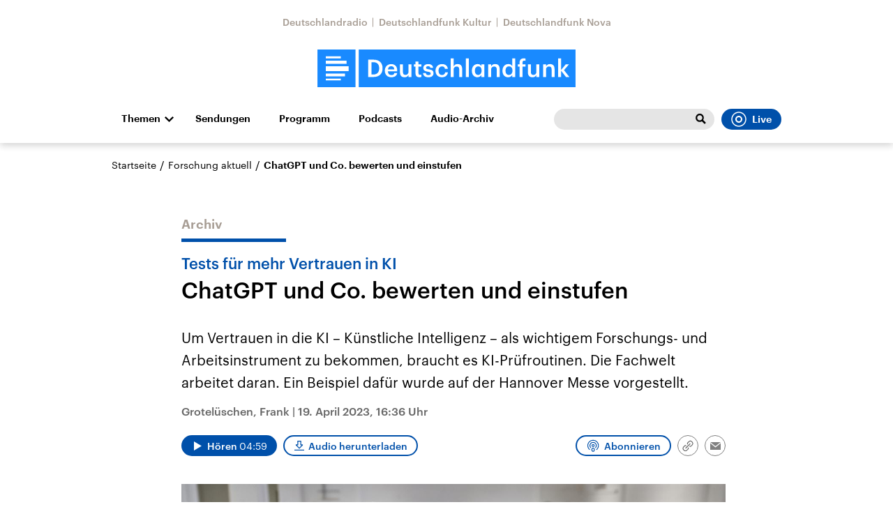

--- FILE ---
content_type: text/html;charset=UTF-8
request_url: https://www.deutschlandfunk.de/chatgpt-und-co-evaluieren-prueftools-fuer-vertrauenswuerdige-ki-software-dlf-1e22b9e5-100.html
body_size: 71577
content:
<!doctype html>
<html lang="de">

  <head prefix="og: http://ogp.me/ns#">
    <script class="js-client-queries" data-json="{&quot;key&quot;:&quot;190619b1c8eb1755d8eec1b34a6f97cd&quot;,&quot;value&quot;:{&quot;__typename&quot;:&quot;Teaser&quot;,&quot;sophoraId&quot;:&quot;chatgpt-und-co-evaluieren-prueftools-fuer-vertrauenswuerdige-ki-software-dlf-1e22b9e5-100&quot;,&quot;sophoraExternalId&quot;:&quot;dira_DLF_1e22b9e5&quot;,&quot;title&quot;:&quot;ChatGPT und Co. bewerten und einstufen&quot;,&quot;author&quot;:&quot;Grotelüschen, Frank&quot;,&quot;teaserHeadline&quot;:&quot;Tests für mehr Vertrauen in KI&quot;,&quot;teaserHeadlineShort&quot;:null,&quot;seoTitle&quot;:&quot;ChatGPT und Co mit Prüftools bewerten und einstufen&quot;,&quot;seoTeaserText&quot;:&quot;Um in Künstliche Intelligenz - KI - als wichtiges Forschungs- und Arbeitsmittel Vertrauen zu bekommen, braucht es KI-Prüfroutinen. Die Fachwelt arbeitet daran.&quot;,&quot;hideForExternalSearch&quot;:null,&quot;catchLine&quot;:null,&quot;teasertext&quot;:&quot;Um Vertrauen in die KI – Künstliche Intelligenz – als wichtigem Forschungs- und Arbeitsinstrument zu bekommen, braucht es KI-Prüfroutinen. Die Fachwelt arbeitet daran. Ein Beispiel dafür wurde auf der Hannover Messe vorgestellt.\r\n&quot;,&quot;date&quot;:&quot;2023-04-19T16:36:59.000+02:00&quot;,&quot;firstPublicationDate&quot;:&quot;2023-04-19T17:36:58.272+02:00&quot;,&quot;dateLocalizedFormatted&quot;:&quot;19.04.2023&quot;,&quot;path&quot;:&quot;https://www.deutschlandfunk.de/chatgpt-und-co-evaluieren-prueftools-fuer-vertrauenswuerdige-ki-software-dlf-1e22b9e5-100.html&quot;,&quot;isExternalLink&quot;:false,&quot;pathPodcast&quot;:null,&quot;pathRss&quot;:null,&quot;pathArdpodcast&quot;:null,&quot;pathPlaylist&quot;:null,&quot;sameOrigin&quot;:&quot;deutschlandfunk&quot;,&quot;pathSameOrigin&quot;:&quot;https://www.deutschlandfunk.de/chatgpt-und-co-evaluieren-prueftools-fuer-vertrauenswuerdige-ki-software-dlf-1e22b9e5-100.html&quot;,&quot;primaryType&quot;:&quot;dradio-nt:page-audio&quot;,&quot;contentType&quot;:null,&quot;articleSite&quot;:&quot;4f8db02a-35ae-4b78-9cd0-86b177726ec0&quot;,&quot;description&quot;:null,&quot;siteName&quot;:&quot;deutschlandfunk&quot;,&quot;tags&quot;:[&quot;KI&quot;,&quot;Künstliche Intelligenz&quot;,&quot;Prüfen&quot;,&quot;Prüfroutinen&quot;],&quot;articleImage&quot;:{&quot;__typename&quot;:&quot;ImageReference&quot;,&quot;sophoraReferenceId&quot;:&quot;e8ed7750-eb83-489e-b570-d39f803e16d0&quot;,&quot;overridingProperties&quot;:{&quot;__typename&quot;:&quot;Image&quot;,&quot;alt&quot;:null,&quot;source&quot;:null,&quot;title&quot;:null,&quot;caption&quot;:&quot;Roboter, gesteuert durch KI, doch wer steuert die KI? - Wissenschaftler arbeiten an Routinen für eine Überprüfung der KI selbst.&quot;}},&quot;mainAudio&quot;:{&quot;__typename&quot;:&quot;SophoraReference&quot;,&quot;sophoraReferenceId&quot;:&quot;dira_DLF_1e22b9e5&quot;},&quot;contentLink&quot;:null,&quot;isArchive&quot;:true,&quot;topics&quot;:[&quot;wirtschaft&quot;,&quot;gesellschaft&quot;,&quot;wissen&quot;],&quot;socialMediaTitle&quot;:null,&quot;socialMediaTeaserText&quot;:null,&quot;socialMediaImage&quot;:null}}"></script>
    <meta charSet="utf-8" />
    <meta http-equiv="Content-Type" content="text/html; charset=utf-8" />
    <meta http-equiv="Content-Script-Type" content="text/javascript" />
    <meta http-equiv="X-UA-Compatible" content="IE=Edge" />
    <meta name="viewport" content="width=device-width, initial-scale=1" />
    <meta name="robots" content="index, follow, noarchive, max-snippet:-1, max-image-preview:large, max-video-preview:-1" />
    <link rel="shortcut icon" type="image/x-icon" href="/static/img/deutschlandfunk/icons/favicon.ico" />
    <link rel="icon" type="image/x-icon" href="/static/img/deutschlandfunk/icons/favicon.ico" />
    <link rel="icon" type="image/png" href="/static/img/deutschlandfunk/icons/favicon-32x32.png" />
    <link rel="apple-touch-icon" href="/static/img/deutschlandfunk/icons/apple-touch-icon-60x60.png" />
    <link rel="apple-touch-icon" href="/static/img/deutschlandfunk/icons/apple-touch-icon-57x57.png" sizes="57x57" />
    <link rel="apple-touch-icon" href="/static/img/deutschlandfunk/icons/apple-touch-icon-60x60.png" sizes="60x60" />
    <link rel="apple-touch-icon" href="/static/img/deutschlandfunk/icons/apple-touch-icon-72x72.png" sizes="72x72" />
    <link rel="apple-touch-icon" href="/static/img/deutschlandfunk/icons/apple-touch-icon-76x76.png" sizes="76x76" />
    <link rel="apple-touch-icon" href="/static/img/deutschlandfunk/icons/apple-touch-icon-114x114.png" sizes="114x114" />
    <link rel="apple-touch-icon" href="/static/img/deutschlandfunk/icons/apple-touch-icon-120x120.png" sizes="120x120" />
    <link rel="apple-touch-icon" href="/static/img/deutschlandfunk/icons/apple-touch-icon-128x128.png" sizes="128x128" />
    <link rel="apple-touch-icon" href="/static/img/deutschlandfunk/icons/apple-touch-icon-144x144.png" sizes="144x144" />
    <link rel="apple-touch-icon" href="/static/img/deutschlandfunk/icons/apple-touch-icon-152x152.png" sizes="152x152" />
    <link rel="apple-touch-icon" href="/static/img/deutschlandfunk/icons/apple-touch-icon-180x180.png" sizes="180x180" />
    <link rel="icon" type="image/png" href="/static/img/deutschlandfunk/icons/favicon-16x16.png" sizes="16x16" />
    <link rel="icon" type="image/png" href="/static/img/deutschlandfunk/icons/favicon-32x32.png" sizes="32x32" />
    <link rel="icon" type="image/png" href="/static/img/deutschlandfunk/icons/favicon-96x96.png" sizes="96x96" />
    <link rel="icon" type="image/png" href="/static/img/deutschlandfunk/icons/favicon-160x160.png" sizes="160x160" />
    <link rel="icon" type="image/png" href="/static/img/deutschlandfunk/icons/favicon-192x192.png" sizes="192x192" />
    <link rel="icon" type="image/png" href="/static/img/deutschlandfunk/icons/favicon-196x196.png" sizes="196x196" />
    <link rel="stylesheet" media="screen, projection, print" type="text/css" href="/static/generated/deutschlandfunk/styles.css" />
    <title>ChatGPT und Co mit Prüftools bewerten und einstufen</title>
    <meta name="description" content="Um in Künstliche Intelligenz - KI - als wichtiges Forschungs- und Arbeitsmittel Vertrauen zu bekommen, braucht es KI-Prüfroutinen. Die Fachwelt arbeitet daran." />
    <meta name="keywords" content="KI,Künstliche Intelligenz,Prüfen,Prüfroutinen" />
    <meta name="pub_date" content="2023-04-19T17:36:58.272+02:00" />
    <meta property="og:title" content="Tests für mehr Vertrauen in KI - ChatGPT und Co. bewerten und einstufen" />
    <meta property="og:description" content="Um in Künstliche Intelligenz - KI - als wichtiges Forschungs- und Arbeitsmittel Vertrauen zu bekommen, braucht es KI-Prüfroutinen. Die Fachwelt arbeitet daran." />
    <meta property="og:type" content="article" />
    <script class="js-client-queries" data-json="{&quot;key&quot;:&quot;8fea2169ebbd10c7d5e78370f115693f&quot;,&quot;value&quot;:{&quot;__typename&quot;:&quot;Image&quot;,&quot;src&quot;:&quot;https://bilder.deutschlandfunk.de/e8/ed/77/50/e8ed7750-eb83-489e-b570-d39f803e16d0/ki-kuenstliche-intelligenz-neu-wissenschaften-100-1920x1080.jpg&quot;,&quot;caption&quot;:&quot;Roboter, gesteuert durch KI, doch wer steuert die KI? - Wissenschaftler arbeiten an Routinen für eine Überprüfung der KI selbst.&quot;,&quot;alt&quot;:&quot;Roboter stehen während der KI-Konferenz \&quot;AI.BAY 2023\&quot; in der KI.Fabrik des Munich Institute of Robotics and Machine Intelligence (MIRMI) der Technischen Universität München (TUM). &quot;,&quot;source&quot;:&quot;picture alliance / dpa / Sven Hoppe&quot;,&quot;title&quot;:null,&quot;dimensions&quot;:{&quot;__typename&quot;:&quot;Dimension&quot;,&quot;width&quot;:&quot;1920&quot;,&quot;height&quot;:&quot;1080&quot;}}}"></script>
    <meta property="og:image" content="https://bilder.deutschlandfunk.de/e8/ed/77/50/e8ed7750-eb83-489e-b570-d39f803e16d0/ki-kuenstliche-intelligenz-neu-wissenschaften-100-1920x1080.jpg" />
    <meta property="og:image:type" content="image/jpeg" />
    <meta property="og:image:alt" content="Roboter stehen während der KI-Konferenz &quot;AI.BAY 2023&quot; in der KI.Fabrik des Munich Institute of Robotics and Machine Intelligence (MIRMI) der Technischen Universität München (TUM). " />
    <meta property="og:image:width" content="1920" />
    <meta property="og:image:height" content="1080" />
    <script class="js-client-queries" data-json="{&quot;key&quot;:&quot;15b15c6435da61227cf702d430932536&quot;,&quot;value&quot;:{&quot;__typename&quot;:&quot;Audio&quot;,&quot;sophoraId&quot;:&quot;chatgpt-und-co-evaluieren-prueftools-fuer-vertrauenswuerdige-ki-software-dlf-1e22b9e5-100&quot;,&quot;sophoraExternalId&quot;:&quot;dira_DLF_1e22b9e5&quot;,&quot;diraId&quot;:&quot;1e22b9e5&quot;,&quot;producer&quot;:&quot;Deutschlandfunk&quot;,&quot;pageType&quot;:&quot;audio&quot;,&quot;title&quot;:&quot;ChatGPT und Co. bewerten und einstufen&quot;,&quot;audioUrl&quot;:&quot;https://ondemand-mp3.dradio.de/file/dradio/2023/04/19/chatgpt_und_co_evaluieren_prueftools_fuer_vertrauenswuerdige_dlf_20230419_1636_1e22b9e5.mp3&quot;,&quot;downloadUrl&quot;:&quot;https://download.deutschlandfunk.de/file/dradio/2023/04/19/chatgpt_und_co_evaluieren_prueftools_fuer_vertrauenswuerdige_dlf_20230419_1636_1e22b9e5.mp3&quot;,&quot;fileSize&quot;:4795015,&quot;audioUrlPodcast&quot;:&quot;https://podcast-mp3.dradio.de/podcast/2023/04/19/chatgpt_und_co_evaluieren_prueftools_fuer_vertrauenswuerdige_dlf_20230419_1636_1e22b9e5.mp3&quot;,&quot;authorText&quot;:&quot;Grotelüschen, Frank&quot;,&quot;audioKicker&quot;:&quot;Tests für mehr Vertrauen in KI&quot;,&quot;audioLeader&quot;:&quot;Um Vertrauen in die KI – Künstliche Intelligenz – als wichtigem Forschungs- und Arbeitsinstrument zu bekommen, braucht es KI-Prüfroutinen. Die Fachwelt arbeitet daran. Ein Beispiel dafür wurde auf der Hannover Messe vorgestellt.\r\n&quot;,&quot;audioShowNotes&quot;:&quot;&quot;,&quot;audioImage&quot;:{&quot;__typename&quot;:&quot;ImageReference&quot;,&quot;sophoraReferenceId&quot;:&quot;e8ed7750-eb83-489e-b570-d39f803e16d0&quot;,&quot;overridingProperties&quot;:{&quot;__typename&quot;:&quot;Image&quot;,&quot;alt&quot;:null,&quot;source&quot;:null,&quot;title&quot;:null,&quot;caption&quot;:&quot;Roboter, gesteuert durch KI, doch wer steuert die KI? - Wissenschaftler arbeiten an Routinen für eine Überprüfung der KI selbst.&quot;}},&quot;topics&quot;:[&quot;wirtschaft&quot;,&quot;gesellschaft&quot;,&quot;wissen&quot;],&quot;structureNodeSite&quot;:&quot;4f8db02a-35ae-4b78-9cd0-86b177726ec0&quot;,&quot;duration&quot;:&quot;299&quot;,&quot;deliveryType&quot;:&quot;download&quot;,&quot;isFullBroadcast&quot;:&quot;false&quot;,&quot;isOnline&quot;:null,&quot;broadcastDateTime&quot;:&quot;2023-04-19T16:36:59.000+02:00&quot;,&quot;broadcastDateTimeFormatted&quot;:&quot;19.04.2023&quot;,&quot;broadcastDateTimeFormattedPodcast&quot;:&quot;Wed, 19 Apr 2023 16:36:59 +0200&quot;,&quot;publicationDateTimeFormattedPodcast&quot;:&quot;Mon, 24 Apr 2023 14:01:11 +0200&quot;,&quot;firstPublicationDateTimeFormattedPodcast&quot;:&quot;Wed, 19 Apr 2023 17:36:58 +0200&quot;,&quot;broadcastDateTimeFormattedPodcastGerman&quot;:&quot;19. April 2023, 16:36 Uhr&quot;,&quot;publicationDateTimeFormattedPodcastGerman&quot;:&quot;24. April 2023, 14:01 Uhr&quot;,&quot;sophoraEndDate&quot;:null,&quot;siteName&quot;:&quot;deutschlandfunk&quot;,&quot;normDbTags&quot;:[&quot;Technischer Fortschritt&quot;,&quot;Technik&quot;,&quot;Künstliche Intelligenz&quot;,&quot;Informationstechnologie&quot;,&quot;Computertechnik&quot;,&quot;Software&quot;],&quot;episodeNumber&quot;:null,&quot;episodeType&quot;:null,&quot;level2&quot;:&quot;1&quot;,&quot;chapter2&quot;:&quot;Forschung aktuell&quot;,&quot;downloadTrackingLevel2&quot;:&quot;1&quot;,&quot;downloadTrackingTitle&quot;:&quot;ChatGPT und Co. bewerten und einstufen&quot;,&quot;downloadTrackingPath&quot;:&quot;https://ondemand-mp3.dradio.de/file/dradio/2023/04/19/chatgpt_und_co_evaluieren_prueftools_fuer_vertrauenswuerdige_dlf_20230419_1636_1e22b9e5.mp3&quot;,&quot;isArchive&quot;:true}}"></script>
    <meta name="smartbanner:api" content="true" />
    <meta name="apple-itunes-app" content="app-id=1255398824, app-argument=https://share.deutschlandradio.de/dlf-audiothek-audio-teilen.html?audio_id=dira_DLF_1e22b9e5" />
    <meta property="og:locale" content="de_DE" />
    <meta property="og:site_name" content="Deutschlandfunk" />
    <meta property="og:url" content="https://www.deutschlandfunk.de/chatgpt-und-co-evaluieren-prueftools-fuer-vertrauenswuerdige-ki-software-dlf-1e22b9e5-100.html" />
    <meta property="author" content="deutschlandfunk.de" />
    <meta property="publisher" content="deutschlandfunk.de" />
    <link id="page-url" rel="canonical" href="https://www.deutschlandfunk.de/chatgpt-und-co-evaluieren-prueftools-fuer-vertrauenswuerdige-ki-software-dlf-1e22b9e5-100.html" />
    <script class="js-client-queries" data-json="{&quot;key&quot;:&quot;a4c8d0b78f38d41c9f3316384e4a54be&quot;,&quot;value&quot;:&quot;7Wr5Ss&quot;}"></script>
    <link rel="shortlink" href="//dlf.de/7Wr5Ss" />
    <meta name="facebook-domain-verification" content="yx2i1wde5bpdp9idovtxbhgnkcy043" />
    <meta name="google-site-verification" content="2i4mBRpnVlOGCKwOrVpKwFRLB7RdXm2bJpeBYZ11YR4" />
  </head>

  <body>
    <div id="main-app" class="no-js">
      <header class="b-header js-header js-header-debug-start">
        <div class="header-wrapper"><!--/esi/header-inner-top-->
          <div class="header-links">
  <script class="js-client-queries" data-json="{&quot;key&quot;:&quot;efd691c3d24ab94409685900c08a67bf&quot;,&quot;value&quot;:{&quot;__typename&quot;:&quot;SiteMainNavigation&quot;,&quot;items&quot;:[{&quot;__typename&quot;:&quot;TeaserReference&quot;,&quot;sophoraReferenceId&quot;:&quot;69e68510-21c5-471d-97df-c3e6cca8219f&quot;,&quot;overridingProperties&quot;:{&quot;__typename&quot;:&quot;Teaser&quot;,&quot;title&quot;:&quot;Deutschlandradio&quot;}},{&quot;__typename&quot;:&quot;TeaserReference&quot;,&quot;sophoraReferenceId&quot;:&quot;6c3aecfa-8462-4af3-8f54-81eb7a112fd2&quot;,&quot;overridingProperties&quot;:{&quot;__typename&quot;:&quot;Teaser&quot;,&quot;title&quot;:&quot;Deutschlandfunk Kultur&quot;}},{&quot;__typename&quot;:&quot;TeaserReference&quot;,&quot;sophoraReferenceId&quot;:&quot;53c1d1b2-18d6-48a6-9c92-fcb9c066eb41&quot;,&quot;overridingProperties&quot;:{&quot;__typename&quot;:&quot;Teaser&quot;,&quot;title&quot;:&quot;Deutschlandfunk Nova&quot;}}]}}"></script>
  <ul class="b-list b-link-list has-theme-gray">
    <li class="list-item link-list-item">
      <script class="js-client-queries" data-json="{&quot;key&quot;:&quot;a5f6006db4e314c7a1ab6269aef25296&quot;,&quot;value&quot;:{&quot;__typename&quot;:&quot;Teaser&quot;,&quot;sophoraId&quot;:&quot;deutschlandradio-startseite-102&quot;,&quot;sophoraExternalId&quot;:&quot;69e68510-21c5-471d-97df-c3e6cca8219f&quot;,&quot;title&quot;:&quot;Deutschlandradio&quot;,&quot;author&quot;:null,&quot;teaserHeadline&quot;:null,&quot;teaserHeadlineShort&quot;:null,&quot;seoTitle&quot;:&quot;Deutschlandradio Startseite&quot;,&quot;seoTeaserText&quot;:&quot;Deutschlandradio stellt sich vor: Organigramm, Gremien, Transparenz, Stellenangebote und Presse: hier finden Sie alles zur Körperschaft des öffentlichen Rechts.&quot;,&quot;hideForExternalSearch&quot;:&quot;false&quot;,&quot;catchLine&quot;:null,&quot;teasertext&quot;:&quot;Deutschlandradio stellt sich vor: Organigramm, Gremien, Transparenz, Stellen- und Presse-Angebote - hier finden Sie alles zur Körperschaft des öffentlichen Rechts.&quot;,&quot;date&quot;:null,&quot;firstPublicationDate&quot;:&quot;2021-07-20T12:53:31.212+02:00&quot;,&quot;dateLocalizedFormatted&quot;:null,&quot;path&quot;:&quot;https://www.deutschlandradio.de/&quot;,&quot;isExternalLink&quot;:false,&quot;pathPodcast&quot;:&quot;https://www.deutschlandradio.de/&quot;,&quot;pathRss&quot;:&quot;https://www.deutschlandradio.de/&quot;,&quot;pathArdpodcast&quot;:null,&quot;pathPlaylist&quot;:null,&quot;sameOrigin&quot;:&quot;deutschlandfunk&quot;,&quot;pathSameOrigin&quot;:&quot;https://www.deutschlandfunk.de/&quot;,&quot;primaryType&quot;:&quot;dradio-nt:page-index&quot;,&quot;contentType&quot;:null,&quot;articleSite&quot;:&quot;0f40f5a8-dc98-4767-b402-22f7af552e24&quot;,&quot;description&quot;:null,&quot;siteName&quot;:&quot;deutschlandradio&quot;,&quot;tags&quot;:null,&quot;articleImage&quot;:null,&quot;mainAudio&quot;:{&quot;__typename&quot;:&quot;SophoraReference&quot;,&quot;sophoraReferenceId&quot;:null},&quot;contentLink&quot;:null,&quot;isArchive&quot;:false,&quot;topics&quot;:[],&quot;socialMediaTitle&quot;:null,&quot;socialMediaTeaserText&quot;:null,&quot;socialMediaImage&quot;:null}}"></script><a class="b-link link-list-elem download-url-tracking" title="Deutschlandradio" href="https://www.deutschlandradio.de/" target="_blank">Deutschlandradio</a>
    </li>
    <li class="list-item link-list-item">
      <script class="js-client-queries" data-json="{&quot;key&quot;:&quot;6b2b300ca29b6b743e5db1b2aef5896c&quot;,&quot;value&quot;:{&quot;__typename&quot;:&quot;Teaser&quot;,&quot;sophoraId&quot;:&quot;deutschlandfunk-kultur-startseite-100&quot;,&quot;sophoraExternalId&quot;:&quot;6c3aecfa-8462-4af3-8f54-81eb7a112fd2&quot;,&quot;title&quot;:&quot;Deutschlandfunk Kultur&quot;,&quot;author&quot;:null,&quot;teaserHeadline&quot;:null,&quot;teaserHeadlineShort&quot;:null,&quot;seoTitle&quot;:&quot;Deutschlandfunk Kultur&quot;,&quot;seoTeaserText&quot;:&quot;Deutschlandfunk Kultur spiegelt wichtige Kulturdebatten und Alltagsthemen mit Qualitätsjournalismus, vielfältigen Perspektiven und künstlerischer Exzellenz.&quot;,&quot;hideForExternalSearch&quot;:&quot;false&quot;,&quot;catchLine&quot;:null,&quot;teasertext&quot;:&quot;Deutschlandfunk Kultur spiegelt wichtige Kulturdebatten und Alltagsthemen mit Qualitätsjournalismus, vielfältigen Perspektiven und künstlerischer Exzellenz.&quot;,&quot;date&quot;:null,&quot;firstPublicationDate&quot;:&quot;2020-01-03T11:13:46.214+01:00&quot;,&quot;dateLocalizedFormatted&quot;:null,&quot;path&quot;:&quot;https://www.deutschlandfunkkultur.de/&quot;,&quot;isExternalLink&quot;:false,&quot;pathPodcast&quot;:&quot;https://www.deutschlandfunkkultur.de/&quot;,&quot;pathRss&quot;:&quot;https://www.deutschlandfunkkultur.de/&quot;,&quot;pathArdpodcast&quot;:null,&quot;pathPlaylist&quot;:null,&quot;sameOrigin&quot;:&quot;deutschlandfunk&quot;,&quot;pathSameOrigin&quot;:&quot;https://www.deutschlandfunk.de/&quot;,&quot;primaryType&quot;:&quot;dradio-nt:page-index&quot;,&quot;contentType&quot;:null,&quot;articleSite&quot;:&quot;64df3047-eea5-411a-877c-c415f344a8e7&quot;,&quot;description&quot;:null,&quot;siteName&quot;:&quot;deutschlandfunk-kultur&quot;,&quot;tags&quot;:null,&quot;articleImage&quot;:null,&quot;mainAudio&quot;:{&quot;__typename&quot;:&quot;SophoraReference&quot;,&quot;sophoraReferenceId&quot;:null},&quot;contentLink&quot;:null,&quot;isArchive&quot;:false,&quot;topics&quot;:[],&quot;socialMediaTitle&quot;:null,&quot;socialMediaTeaserText&quot;:null,&quot;socialMediaImage&quot;:null}}"></script><a class="b-link link-list-elem download-url-tracking" title="Deutschlandfunk Kultur" href="https://www.deutschlandfunkkultur.de/" target="_blank">Deutschlandfunk Kultur</a>
    </li>
    <li class="list-item link-list-item">
      <script class="js-client-queries" data-json="{&quot;key&quot;:&quot;52ad33bacac12503889854af049975dc&quot;,&quot;value&quot;:{&quot;__typename&quot;:&quot;Teaser&quot;,&quot;sophoraId&quot;:&quot;brandlink-dlf-nova-100&quot;,&quot;sophoraExternalId&quot;:&quot;53c1d1b2-18d6-48a6-9c92-fcb9c066eb41&quot;,&quot;title&quot;:&quot;Deutschlandfunk Nova&quot;,&quot;author&quot;:null,&quot;teaserHeadline&quot;:null,&quot;teaserHeadlineShort&quot;:null,&quot;seoTitle&quot;:null,&quot;seoTeaserText&quot;:null,&quot;hideForExternalSearch&quot;:null,&quot;catchLine&quot;:null,&quot;teasertext&quot;:null,&quot;date&quot;:null,&quot;firstPublicationDate&quot;:&quot;2021-03-30T21:16:56.668+02:00&quot;,&quot;dateLocalizedFormatted&quot;:null,&quot;path&quot;:&quot;https://www.deutschlandfunknova.de/&quot;,&quot;isExternalLink&quot;:true,&quot;pathPodcast&quot;:null,&quot;pathRss&quot;:null,&quot;pathArdpodcast&quot;:null,&quot;pathPlaylist&quot;:null,&quot;sameOrigin&quot;:&quot;deutschlandfunk&quot;,&quot;pathSameOrigin&quot;:&quot;https://www.deutschlandfunk.de/brandlink-dlf-nova-100.html&quot;,&quot;primaryType&quot;:&quot;dradio-nt:content-link&quot;,&quot;contentType&quot;:null,&quot;articleSite&quot;:&quot;4f8db02a-35ae-4b78-9cd0-86b177726ec0&quot;,&quot;description&quot;:null,&quot;siteName&quot;:&quot;deutschlandfunk&quot;,&quot;tags&quot;:null,&quot;articleImage&quot;:null,&quot;mainAudio&quot;:{&quot;__typename&quot;:&quot;SophoraReference&quot;,&quot;sophoraReferenceId&quot;:null},&quot;contentLink&quot;:&quot;https://www.deutschlandfunknova.de/&quot;,&quot;isArchive&quot;:false,&quot;topics&quot;:[],&quot;socialMediaTitle&quot;:null,&quot;socialMediaTeaserText&quot;:null,&quot;socialMediaImage&quot;:null}}"></script><a class="b-link link-list-elem download-url-tracking" title="Deutschlandfunk Nova" href="https://www.deutschlandfunknova.de/" target="_blank">Deutschlandfunk Nova</a>
    </li>
  </ul>
</div>
<div class="header-logo"><button role="button" class="header-menu-button js-menu-button"><span class="u-visually-hidden">Close menu</span></button><a href="/" title="Deutschlandfunk-Logo - zurück zur Startseite"><svg xmlns="http://www.w3.org/2000/svg" width="370" height="54.542" viewBox="0 0 370 54.542" class="brand-logo-df">
      <g id="DLF_Logo" data-name="DLF Logo" transform="translate(-395.22 -65.513)">
        <g id="Background" transform="translate(424.49 70.512)">
          <rect id="Rectangle_1" data-name="Rectangle 1" width="321.021" height="47.488" fill="rgba(0,0,0,0)"></rect>
        </g>
        <g id="Layer_1" data-name="Layer 1" transform="translate(395.22 65.513)">
          <path id="Path_1" data-name="Path 1" d="M0,54.546H54.546V.006H0Z" transform="translate(-.004 -.004)" fill="#198aff"></path>
          <path id="Path_2" data-name="Path 2" d="M108.5,54.544H419.324V0H108.5Z" transform="translate(-49.324 -.002)" fill="#198aff"></path>
          <path id="Path_3" data-name="Path 3" d="M54.727,32.349H22v7.038H54.727ZM22,28.794H51.641V24.258H22Zm0-7.76H43.522V18H22ZM49.568,42.945H22V47.1H49.568Zm-6.048,9.967H22V50.319H43.521Z" transform="translate(-10.002 -8.186)" fill="#fff"></path>
          <path id="Path_4" data-name="Path 4" d="M402.913,23.639h4.247V40.2l6.562-8.072h4.629l-7.121,8.422,7.719,9.931h-4.912l-6.877-9.019v9.019h-4.247Zm-21.687,8.493h4.247v2.913a6.318,6.318,0,0,1,5.93-3.3c3.683,0,6.278,2.142,6.278,7.194V50.485h-4.245V39.327c0-2.773-1.124-4.035-3.65-4.035a4.065,4.065,0,0,0-4.314,4.385V50.485h-4.247ZM359.47,43.887V32.132h4.245V43.4c0,2.772,1.156,4.035,3.614,4.035a4.092,4.092,0,0,0,4.279-4.385V32.132h4.246V50.485h-4.246V47.608a6.176,6.176,0,0,1-5.822,3.228c-3.613,0-6.315-2.07-6.315-6.95m-11.951-8.562h-2.492V32.132h2.492V29.677c0-4.037,2.243-6.213,6.174-6.213a7.194,7.194,0,0,1,2.423.352v3.3a5.847,5.847,0,0,0-1.93-.314c-1.722,0-2.422,1.122-2.422,2.7v2.63h4.175v3.192h-4.175v15.16h-4.245ZM337.271,41.4v-.281c0-4.037-1.86-6.036-4.951-6.036-3.123,0-4.945,2.176-4.945,6.142V41.5c0,4.037,2.034,5.966,4.772,5.966,2.948,0,5.124-1.966,5.124-6.071m-14.248.21v-.281c0-5.861,3.473-9.581,8.247-9.581a6.275,6.275,0,0,1,5.861,3.194v-11.3h4.246V50.485h-4.246V47.4a7.038,7.038,0,0,1-6.036,3.438c-4.6,0-8.072-3.265-8.072-9.23m-20.492-9.475h4.245v2.913a6.322,6.322,0,0,1,5.93-3.3c3.685,0,6.282,2.142,6.282,7.194V50.485h-4.246V39.327c0-2.773-1.124-4.035-3.65-4.035a4.067,4.067,0,0,0-4.316,4.385V50.485h-4.245ZM293.019,41.4v-.281c0-4.071-1.9-6.036-4.739-6.036-2.913,0-4.806,2.176-4.806,6.142V41.5c0,4.037,2.036,5.966,4.595,5.966,2.74,0,4.951-1.966,4.951-6.071m-13.9.21v-.281c0-5.861,3.687-9.581,8.106-9.581a6.135,6.135,0,0,1,5.651,3.16V32.132h4.247V50.485h-4.247V47.467a6.969,6.969,0,0,1-5.826,3.369c-4.281,0-7.931-3.265-7.931-9.23m-8.561-17.968h4.247V50.485h-4.247Zm-21.8,0h4.251V35.045a6.318,6.318,0,0,1,5.93-3.3c3.685,0,6.281,2.142,6.281,7.194V50.485h-4.247V39.327c0-2.773-1.122-4.035-3.648-4.035a4.067,4.067,0,0,0-4.315,4.385V50.485h-4.251Zm-21.756,17.9v-.281c0-5.825,4.139-9.511,9.263-9.511,4.072,0,7.9,1.824,8.388,6.879h-4.107c-.35-2.457-1.964-3.475-4.21-3.475-2.913,0-4.984,2.246-4.984,6.036v.281c0,4,1.965,6.106,5.087,6.106a4.177,4.177,0,0,0,4.422-3.929h3.9c-.316,4.21-3.51,7.194-8.493,7.194-5.262,0-9.263-3.438-9.263-9.3m-17.864,3.227h4c.212,1.86,1.158,2.95,3.65,2.95,2.282,0,3.3-.808,3.3-2.351,0-1.509-1.228-2.07-3.929-2.526-4.843-.773-6.632-2.141-6.632-5.58,0-3.687,3.438-5.511,6.877-5.511,3.756,0,6.738,1.4,7.194,5.545h-3.929c-.352-1.684-1.3-2.457-3.265-2.457-1.824,0-2.911.878-2.911,2.176,0,1.335.877,1.859,3.789,2.351,4.318.668,6.879,1.718,6.879,5.615,0,3.718-2.632,5.861-7.333,5.861-4.739,0-7.51-2.176-7.687-6.072m-10.792.6V35.324H195.9V32.132h2.456V28.1H202.6v4.037h4.035v3.192H202.6v9.651c0,1.614.771,2.353,2.1,2.353a5.2,5.2,0,0,0,2.07-.354v3.369a8.134,8.134,0,0,1-2.877.456c-3.65,0-5.545-1.964-5.545-5.437m-22.266-1.476V32.132h4.246V43.4c0,2.772,1.158,4.035,3.616,4.035a4.092,4.092,0,0,0,4.279-4.385V32.132h4.247V50.485h-4.247V47.608a6.181,6.181,0,0,1-5.825,3.228c-3.613,0-6.317-2.07-6.317-6.95M167.909,39.4c-.212-3.158-1.826-4.563-4.458-4.563-2.561,0-4.279,1.72-4.7,4.563Zm-13.581,2.1v-.279c0-5.686,3.895-9.476,9.122-9.476,4.563,0,8.669,2.7,8.669,9.265v1.228h-13.44c.14,3.475,1.9,5.44,5.053,5.44,2.563,0,3.9-1.016,4.212-2.807h4.106c-.6,3.86-3.722,5.966-8.422,5.966-5.4,0-9.3-3.544-9.3-9.336M137.9,46.8c5.615,0,8.318-3.228,8.318-8.772v-.281c0-5.4-2.457-8.668-8.353-8.668h-2.7V46.8Zm-7.4-21.406h7.616c8.737,0,12.982,4.984,12.982,12.284v.316c0,7.3-4.245,12.492-13.053,12.492H130.5Z" transform="translate(-57.759 -10.667)" fill="#fff"></path>
        </g>
      </g>
    </svg></a></div><!--/esi/header-inner-navigation?drsearch%3Aprops=%7B%22document%22%3A%22dira_DLF_1e22b9e5%22%7D-->
          <nav class="b-navigation js-navigation">
  <script class="js-client-queries" data-json="{&quot;key&quot;:&quot;fe9ca74957b91fd602e1cad69b41801d&quot;,&quot;value&quot;:{&quot;__typename&quot;:&quot;SiteMainNavigation&quot;,&quot;items&quot;:[{&quot;__typename&quot;:&quot;TeaserReference&quot;,&quot;sophoraReferenceId&quot;:&quot;DEUTSCHLANDFUNK_SENDUNGEN&quot;,&quot;overridingProperties&quot;:{&quot;__typename&quot;:&quot;Teaser&quot;,&quot;title&quot;:&quot;Sendungen&quot;}},{&quot;__typename&quot;:&quot;TeaserReference&quot;,&quot;sophoraReferenceId&quot;:&quot;99972021-6d1f-41cb-a241-45b8ebc93253&quot;,&quot;overridingProperties&quot;:{&quot;__typename&quot;:&quot;Teaser&quot;,&quot;title&quot;:null}},{&quot;__typename&quot;:&quot;TeaserReference&quot;,&quot;sophoraReferenceId&quot;:&quot;722f5081-e1c5-4320-8685-1dde0930e7ca&quot;,&quot;overridingProperties&quot;:{&quot;__typename&quot;:&quot;Teaser&quot;,&quot;title&quot;:null}},{&quot;__typename&quot;:&quot;TeaserReference&quot;,&quot;sophoraReferenceId&quot;:&quot;e4d12597-2042-4430-95f0-ea7d227be7af&quot;,&quot;overridingProperties&quot;:{&quot;__typename&quot;:&quot;Teaser&quot;,&quot;title&quot;:&quot;Audio-Archiv&quot;}}]}}"></script>
  <ul class="b-list navigation-list-items list-horizontal">
    <li class="list-item navigation-list-item has-children"><a class="b-link js-toggle-sub-nav navigation-expand-button download-url-tracking" title="Themen" href="#sub-navigation" target="_self">Themen</a>
      <div class="navigation-sub js-navigation-sub" id="sub-navigation">
        <div class="navigation-sub-inner">
          <div class="navigation-sub-header">
            <ul class="navigation-sub-link-items">
              <script class="js-client-queries" data-json="{&quot;key&quot;:&quot;16a3562ff4f6453bcef6bc9650b2de49&quot;,&quot;value&quot;:{&quot;data&quot;:{&quot;topics&quot;:[{&quot;__typename&quot;:&quot;Topic&quot;,&quot;overviewDocument&quot;:{&quot;__typename&quot;:&quot;SophoraReference&quot;,&quot;sophoraReferenceId&quot;:&quot;PAPAYA_BROADCAST_169&quot;},&quot;title&quot;:&quot;Die Nachrichten&quot;},{&quot;__typename&quot;:&quot;Topic&quot;,&quot;overviewDocument&quot;:{&quot;__typename&quot;:&quot;SophoraReference&quot;,&quot;sophoraReferenceId&quot;:&quot;b2914a52-cb6e-42fd-816d-436ad6bf4a0e&quot;},&quot;title&quot;:&quot;Politik&quot;},{&quot;__typename&quot;:&quot;Topic&quot;,&quot;overviewDocument&quot;:{&quot;__typename&quot;:&quot;SophoraReference&quot;,&quot;sophoraReferenceId&quot;:&quot;120e8ee2-f64f-4509-b5d2-f007f12de167&quot;},&quot;title&quot;:&quot;Wirtschaft&quot;},{&quot;__typename&quot;:&quot;Topic&quot;,&quot;overviewDocument&quot;:{&quot;__typename&quot;:&quot;SophoraReference&quot;,&quot;sophoraReferenceId&quot;:&quot;c4afc957-86c5-46b8-8150-b8e07d7e11f9&quot;},&quot;title&quot;:&quot;Wissen&quot;},{&quot;__typename&quot;:&quot;Topic&quot;,&quot;overviewDocument&quot;:{&quot;__typename&quot;:&quot;SophoraReference&quot;,&quot;sophoraReferenceId&quot;:&quot;e79e999b-b2ad-4b2d-be68-ad6ffa1e5663&quot;},&quot;title&quot;:&quot;Kultur&quot;},{&quot;__typename&quot;:&quot;Topic&quot;,&quot;overviewDocument&quot;:{&quot;__typename&quot;:&quot;SophoraReference&quot;,&quot;sophoraReferenceId&quot;:&quot;66fae7fb-27c5-44c0-a92c-284a72ffa138&quot;},&quot;title&quot;:&quot;Europa&quot;},{&quot;__typename&quot;:&quot;Topic&quot;,&quot;overviewDocument&quot;:{&quot;__typename&quot;:&quot;SophoraReference&quot;,&quot;sophoraReferenceId&quot;:&quot;dd765e47-bfaf-4825-97aa-52fdaddc6e38&quot;},&quot;title&quot;:&quot;Gesellschaft&quot;},{&quot;__typename&quot;:&quot;Topic&quot;,&quot;overviewDocument&quot;:{&quot;__typename&quot;:&quot;SophoraReference&quot;,&quot;sophoraReferenceId&quot;:&quot;a251b784-5300-4c82-ba07-54b4348733ea&quot;},&quot;title&quot;:&quot;Sport&quot;},{&quot;__typename&quot;:&quot;Topic&quot;,&quot;overviewDocument&quot;:{&quot;__typename&quot;:&quot;SophoraReference&quot;,&quot;sophoraReferenceId&quot;:&quot;7f999bd6-8430-46fa-bb74-98c2631780b0&quot;},&quot;title&quot;:&quot;Hörspiel und Feature&quot;},{&quot;__typename&quot;:&quot;Topic&quot;,&quot;overviewDocument&quot;:{&quot;__typename&quot;:&quot;SophoraReference&quot;,&quot;sophoraReferenceId&quot;:&quot;3c9928af-6fb5-450c-954a-752884120d8a&quot;},&quot;title&quot;:&quot;Musik&quot;}]},&quot;loading&quot;:false}}"></script>
              <script class="js-client-queries" data-json="{&quot;key&quot;:&quot;816891d1c61e7d64ca70ab13f5c5f282&quot;,&quot;value&quot;:{&quot;__typename&quot;:&quot;Teaser&quot;,&quot;sophoraId&quot;:&quot;nachrichten-100&quot;,&quot;sophoraExternalId&quot;:&quot;PAPAYA_BROADCAST_169&quot;,&quot;title&quot;:&quot;Die Nachrichten&quot;,&quot;author&quot;:null,&quot;teaserHeadline&quot;:null,&quot;teaserHeadlineShort&quot;:null,&quot;seoTitle&quot;:&quot;Die neuesten Nachrichten rund um die Uhr.&quot;,&quot;seoTeaserText&quot;:&quot;Nachrichten, News, Eilmeldungen: Hier können Sie die wichtigsten, aktuellen Meldungen aus Politik, Wirtschaft, Kultur, Wissen, Sport nachlesen und nachhören.&quot;,&quot;hideForExternalSearch&quot;:&quot;false&quot;,&quot;catchLine&quot;:&quot; &quot;,&quot;teasertext&quot;:&quot;Die wichtigsten Nachrichten aus Deutschland und der Welt. Rund um die Uhr aktualisiert. Aus der Deutschlandfunk-Nachrichtenredaktion.&quot;,&quot;date&quot;:null,&quot;firstPublicationDate&quot;:&quot;2020-01-17T22:34:38.438+01:00&quot;,&quot;dateLocalizedFormatted&quot;:null,&quot;path&quot;:&quot;https://www.deutschlandfunk.de/nachrichten-100.html&quot;,&quot;isExternalLink&quot;:false,&quot;pathPodcast&quot;:null,&quot;pathRss&quot;:&quot;https://www.deutschlandfunk.de/nachrichten-100.rss&quot;,&quot;pathArdpodcast&quot;:null,&quot;pathPlaylist&quot;:&quot;https://www.deutschlandfunk.de/musikliste?drsearch:series=nachrichten-100&quot;,&quot;sameOrigin&quot;:&quot;deutschlandfunk&quot;,&quot;pathSameOrigin&quot;:&quot;https://www.deutschlandfunk.de/nachrichten-100.html&quot;,&quot;primaryType&quot;:&quot;dradio-nt:page-series&quot;,&quot;contentType&quot;:null,&quot;articleSite&quot;:&quot;4f8db02a-35ae-4b78-9cd0-86b177726ec0&quot;,&quot;description&quot;:&quot;Das Wichtigste aus aller Welt aus der Deutschlandfunk-Nachrichtenredaktion. Rund um die Uhr, werktags zwischen 04:00 Uhr und 18:00 Uhr auch zur halben Stunde.&quot;,&quot;siteName&quot;:&quot;deutschlandfunk&quot;,&quot;tags&quot;:[&quot;Nachrichten&quot;,&quot;News&quot;,&quot;Deutschland&quot;,&quot;Politik&quot;,&quot;Wirtschaft&quot;,&quot;Aktuelles&quot;,&quot;Wahlen&quot;,&quot;Ausland&quot;,&quot;Inland&quot;],&quot;articleImage&quot;:{&quot;__typename&quot;:&quot;ImageReference&quot;,&quot;sophoraReferenceId&quot;:&quot;FILE_cd7fe2b3d944a65650ee9b89d0df82ea&quot;,&quot;overridingProperties&quot;:{&quot;__typename&quot;:&quot;Image&quot;,&quot;alt&quot;:null,&quot;source&quot;:null,&quot;title&quot;:null,&quot;caption&quot;:null}},&quot;mainAudio&quot;:{&quot;__typename&quot;:&quot;SophoraReference&quot;,&quot;sophoraReferenceId&quot;:null},&quot;contentLink&quot;:null,&quot;isArchive&quot;:false,&quot;topics&quot;:[&quot;wissenschaft&quot;,&quot;wirtschaft&quot;,&quot;sport&quot;,&quot;politik&quot;],&quot;socialMediaTitle&quot;:null,&quot;socialMediaTeaserText&quot;:null,&quot;socialMediaImage&quot;:null}}"></script>
              <li class="navigation-sub-link-item"><a class="b-link navigation-sub-link is-grey-light js-navi-link download-url-tracking" title="Die Nachrichten" href="https://www.deutschlandfunk.de/nachrichten-100.html">Die Nachrichten</a></li>
              <script class="js-client-queries" data-json="{&quot;key&quot;:&quot;b67ffdf765af45c053a628f47663c895&quot;,&quot;value&quot;:{&quot;__typename&quot;:&quot;Teaser&quot;,&quot;sophoraId&quot;:&quot;politikportal-100&quot;,&quot;sophoraExternalId&quot;:&quot;b2914a52-cb6e-42fd-816d-436ad6bf4a0e&quot;,&quot;title&quot;:&quot;Politik&quot;,&quot;author&quot;:null,&quot;teaserHeadline&quot;:null,&quot;teaserHeadlineShort&quot;:null,&quot;seoTitle&quot;:null,&quot;seoTeaserText&quot;:null,&quot;hideForExternalSearch&quot;:null,&quot;catchLine&quot;:null,&quot;teasertext&quot;:&quot;Interviews, Hintergründe, Analysen und Kommentare – aktuelle Informationen aus der Politik. &quot;,&quot;date&quot;:null,&quot;firstPublicationDate&quot;:&quot;2020-02-10T17:38:01.453+01:00&quot;,&quot;dateLocalizedFormatted&quot;:null,&quot;path&quot;:&quot;https://www.deutschlandfunk.de/politikportal-100.html&quot;,&quot;isExternalLink&quot;:false,&quot;pathPodcast&quot;:&quot;https://www.deutschlandfunk.de/politikportal-100.xml&quot;,&quot;pathRss&quot;:&quot;https://www.deutschlandfunk.de/politikportal-100.rss&quot;,&quot;pathArdpodcast&quot;:null,&quot;pathPlaylist&quot;:null,&quot;sameOrigin&quot;:&quot;deutschlandfunk&quot;,&quot;pathSameOrigin&quot;:&quot;https://www.deutschlandfunk.de/politikportal-100.html&quot;,&quot;primaryType&quot;:&quot;dradio-nt:page-index&quot;,&quot;contentType&quot;:&quot;portal&quot;,&quot;articleSite&quot;:&quot;4f8db02a-35ae-4b78-9cd0-86b177726ec0&quot;,&quot;description&quot;:null,&quot;siteName&quot;:&quot;deutschlandfunk&quot;,&quot;tags&quot;:null,&quot;articleImage&quot;:{&quot;__typename&quot;:&quot;ImageReference&quot;,&quot;sophoraReferenceId&quot;:&quot;FILE_519f70d9418f23d8f2cd028f86185ab4&quot;,&quot;overridingProperties&quot;:{&quot;__typename&quot;:&quot;Image&quot;,&quot;alt&quot;:null,&quot;source&quot;:null,&quot;title&quot;:null,&quot;caption&quot;:null}},&quot;mainAudio&quot;:{&quot;__typename&quot;:&quot;SophoraReference&quot;,&quot;sophoraReferenceId&quot;:null},&quot;contentLink&quot;:null,&quot;isArchive&quot;:false,&quot;topics&quot;:[],&quot;socialMediaTitle&quot;:null,&quot;socialMediaTeaserText&quot;:&quot;Interviews, Hintergründe, Analysen und Kommentare – aktuelle Informationen aus der Politik.&quot;,&quot;socialMediaImage&quot;:null}}"></script>
              <li class="navigation-sub-link-item"><a class="b-link navigation-sub-link is-grey-light js-navi-link download-url-tracking" title="Politik" href="https://www.deutschlandfunk.de/politikportal-100.html">Politik</a></li>
              <script class="js-client-queries" data-json="{&quot;key&quot;:&quot;c0ab1e02e84dfd626d5e7d99265b4b85&quot;,&quot;value&quot;:{&quot;__typename&quot;:&quot;Teaser&quot;,&quot;sophoraId&quot;:&quot;wirtschaft-106&quot;,&quot;sophoraExternalId&quot;:&quot;120e8ee2-f64f-4509-b5d2-f007f12de167&quot;,&quot;title&quot;:&quot;Wirtschaft&quot;,&quot;author&quot;:null,&quot;teaserHeadline&quot;:null,&quot;teaserHeadlineShort&quot;:null,&quot;seoTitle&quot;:null,&quot;seoTeaserText&quot;:null,&quot;hideForExternalSearch&quot;:null,&quot;catchLine&quot;:null,&quot;teasertext&quot;:&quot;Aktuelle Nachrichten, Analysen und Hintergründe aus der Wirtschaft: Konjunktur, Wirtschaftspolitik, Firmen, Trends und Börsen.&quot;,&quot;date&quot;:null,&quot;firstPublicationDate&quot;:&quot;2020-04-23T10:21:28.174+02:00&quot;,&quot;dateLocalizedFormatted&quot;:null,&quot;path&quot;:&quot;https://www.deutschlandfunk.de/wirtschaft-106.html&quot;,&quot;isExternalLink&quot;:false,&quot;pathPodcast&quot;:&quot;https://www.deutschlandfunk.de/wirtschaft-106.xml&quot;,&quot;pathRss&quot;:&quot;https://www.deutschlandfunk.de/wirtschaft-106.rss&quot;,&quot;pathArdpodcast&quot;:null,&quot;pathPlaylist&quot;:null,&quot;sameOrigin&quot;:&quot;deutschlandfunk&quot;,&quot;pathSameOrigin&quot;:&quot;https://www.deutschlandfunk.de/wirtschaft-106.html&quot;,&quot;primaryType&quot;:&quot;dradio-nt:page-index&quot;,&quot;contentType&quot;:&quot;topic&quot;,&quot;articleSite&quot;:&quot;4f8db02a-35ae-4b78-9cd0-86b177726ec0&quot;,&quot;description&quot;:null,&quot;siteName&quot;:&quot;deutschlandfunk&quot;,&quot;tags&quot;:null,&quot;articleImage&quot;:{&quot;__typename&quot;:&quot;ImageReference&quot;,&quot;sophoraReferenceId&quot;:&quot;5db4068d-4b7e-4131-bc42-e3d14149dfbb&quot;,&quot;overridingProperties&quot;:{&quot;__typename&quot;:&quot;Image&quot;,&quot;alt&quot;:null,&quot;source&quot;:null,&quot;title&quot;:null,&quot;caption&quot;:null}},&quot;mainAudio&quot;:{&quot;__typename&quot;:&quot;SophoraReference&quot;,&quot;sophoraReferenceId&quot;:null},&quot;contentLink&quot;:null,&quot;isArchive&quot;:false,&quot;topics&quot;:[],&quot;socialMediaTitle&quot;:null,&quot;socialMediaTeaserText&quot;:null,&quot;socialMediaImage&quot;:null}}"></script>
              <li class="navigation-sub-link-item"><a class="b-link navigation-sub-link is-grey-light js-navi-link download-url-tracking" title="Wirtschaft" href="https://www.deutschlandfunk.de/wirtschaft-106.html">Wirtschaft</a></li>
              <script class="js-client-queries" data-json="{&quot;key&quot;:&quot;650bc7cd43bbc26a4497967fe95508c1&quot;,&quot;value&quot;:{&quot;__typename&quot;:&quot;Teaser&quot;,&quot;sophoraId&quot;:&quot;wissen-106&quot;,&quot;sophoraExternalId&quot;:&quot;c4afc957-86c5-46b8-8150-b8e07d7e11f9&quot;,&quot;title&quot;:&quot;Wissen&quot;,&quot;author&quot;:null,&quot;teaserHeadline&quot;:null,&quot;teaserHeadlineShort&quot;:null,&quot;seoTitle&quot;:null,&quot;seoTeaserText&quot;:null,&quot;hideForExternalSearch&quot;:null,&quot;catchLine&quot;:null,&quot;teasertext&quot;:&quot;Aktuelle Nachrichten, Analysen und Hintergründe aus Naturwissenschaft, Medizin, Technik, Biologie, Chemie, Geologie, Ökologie, Physik, Astronomie und Raumfahrt.&quot;,&quot;date&quot;:null,&quot;firstPublicationDate&quot;:&quot;2020-04-23T10:22:50.284+02:00&quot;,&quot;dateLocalizedFormatted&quot;:null,&quot;path&quot;:&quot;https://www.deutschlandfunk.de/wissen-106.html&quot;,&quot;isExternalLink&quot;:false,&quot;pathPodcast&quot;:&quot;https://www.deutschlandfunk.de/wissen-106.xml&quot;,&quot;pathRss&quot;:&quot;https://www.deutschlandfunk.de/wissen-106.rss&quot;,&quot;pathArdpodcast&quot;:null,&quot;pathPlaylist&quot;:null,&quot;sameOrigin&quot;:&quot;deutschlandfunk&quot;,&quot;pathSameOrigin&quot;:&quot;https://www.deutschlandfunk.de/wissen-106.html&quot;,&quot;primaryType&quot;:&quot;dradio-nt:page-index&quot;,&quot;contentType&quot;:&quot;portal&quot;,&quot;articleSite&quot;:&quot;4f8db02a-35ae-4b78-9cd0-86b177726ec0&quot;,&quot;description&quot;:null,&quot;siteName&quot;:&quot;deutschlandfunk&quot;,&quot;tags&quot;:null,&quot;articleImage&quot;:{&quot;__typename&quot;:&quot;ImageReference&quot;,&quot;sophoraReferenceId&quot;:&quot;FILE_dd0eb25cf87879fb10bd97acb93e2dc0&quot;,&quot;overridingProperties&quot;:{&quot;__typename&quot;:&quot;Image&quot;,&quot;alt&quot;:null,&quot;source&quot;:null,&quot;title&quot;:null,&quot;caption&quot;:null}},&quot;mainAudio&quot;:{&quot;__typename&quot;:&quot;SophoraReference&quot;,&quot;sophoraReferenceId&quot;:null},&quot;contentLink&quot;:null,&quot;isArchive&quot;:false,&quot;topics&quot;:[],&quot;socialMediaTitle&quot;:null,&quot;socialMediaTeaserText&quot;:null,&quot;socialMediaImage&quot;:null}}"></script>
              <li class="navigation-sub-link-item"><a class="b-link navigation-sub-link is-grey-light js-navi-link download-url-tracking" title="Wissen" href="https://www.deutschlandfunk.de/wissen-106.html">Wissen</a></li>
              <script class="js-client-queries" data-json="{&quot;key&quot;:&quot;0d6777c4c105fd9eab937fb365542488&quot;,&quot;value&quot;:{&quot;__typename&quot;:&quot;Teaser&quot;,&quot;sophoraId&quot;:&quot;kulturportal-100&quot;,&quot;sophoraExternalId&quot;:&quot;e79e999b-b2ad-4b2d-be68-ad6ffa1e5663&quot;,&quot;title&quot;:&quot;Kultur&quot;,&quot;author&quot;:null,&quot;teaserHeadline&quot;:null,&quot;teaserHeadlineShort&quot;:null,&quot;seoTitle&quot;:null,&quot;seoTeaserText&quot;:null,&quot;hideForExternalSearch&quot;:null,&quot;catchLine&quot;:null,&quot;teasertext&quot;:&quot;Aktuelle Nachrichten, Analysen und Hintergründe aus der Kultur: Theater, Film, Ausstellungen, Kulturveranstaltungen im In- und Ausland sowie Kulturpolitik.&quot;,&quot;date&quot;:null,&quot;firstPublicationDate&quot;:&quot;2020-02-10T17:43:26.237+01:00&quot;,&quot;dateLocalizedFormatted&quot;:null,&quot;path&quot;:&quot;https://www.deutschlandfunk.de/kulturportal-100.html&quot;,&quot;isExternalLink&quot;:false,&quot;pathPodcast&quot;:&quot;https://www.deutschlandfunk.de/kulturportal-100.xml&quot;,&quot;pathRss&quot;:&quot;https://www.deutschlandfunk.de/kulturportal-100.rss&quot;,&quot;pathArdpodcast&quot;:null,&quot;pathPlaylist&quot;:null,&quot;sameOrigin&quot;:&quot;deutschlandfunk&quot;,&quot;pathSameOrigin&quot;:&quot;https://www.deutschlandfunk.de/kulturportal-100.html&quot;,&quot;primaryType&quot;:&quot;dradio-nt:page-index&quot;,&quot;contentType&quot;:&quot;topic&quot;,&quot;articleSite&quot;:&quot;4f8db02a-35ae-4b78-9cd0-86b177726ec0&quot;,&quot;description&quot;:null,&quot;siteName&quot;:&quot;deutschlandfunk&quot;,&quot;tags&quot;:null,&quot;articleImage&quot;:null,&quot;mainAudio&quot;:{&quot;__typename&quot;:&quot;SophoraReference&quot;,&quot;sophoraReferenceId&quot;:null},&quot;contentLink&quot;:null,&quot;isArchive&quot;:false,&quot;topics&quot;:[],&quot;socialMediaTitle&quot;:null,&quot;socialMediaTeaserText&quot;:null,&quot;socialMediaImage&quot;:null}}"></script>
              <li class="navigation-sub-link-item"><a class="b-link navigation-sub-link is-grey-light js-navi-link download-url-tracking" title="Kultur" href="https://www.deutschlandfunk.de/kulturportal-100.html">Kultur</a></li>
              <script class="js-client-queries" data-json="{&quot;key&quot;:&quot;196a1f8c27cc5b1fde0f670c4440f49c&quot;,&quot;value&quot;:{&quot;__typename&quot;:&quot;Teaser&quot;,&quot;sophoraId&quot;:&quot;europa-112&quot;,&quot;sophoraExternalId&quot;:&quot;66fae7fb-27c5-44c0-a92c-284a72ffa138&quot;,&quot;title&quot;:&quot;Europa&quot;,&quot;author&quot;:null,&quot;teaserHeadline&quot;:null,&quot;teaserHeadlineShort&quot;:null,&quot;seoTitle&quot;:null,&quot;seoTeaserText&quot;:null,&quot;hideForExternalSearch&quot;:null,&quot;catchLine&quot;:null,&quot;teasertext&quot;:&quot;Aktuelle Nachrichten, Analysen und Hintergründe zum Thema Europa: Alltagsphänomene und große Politik aus allen europäischen Ländern.&quot;,&quot;date&quot;:null,&quot;firstPublicationDate&quot;:&quot;2020-04-23T10:23:44.722+02:00&quot;,&quot;dateLocalizedFormatted&quot;:null,&quot;path&quot;:&quot;https://www.deutschlandfunk.de/europa-112.html&quot;,&quot;isExternalLink&quot;:false,&quot;pathPodcast&quot;:&quot;https://www.deutschlandfunk.de/europa-112.xml&quot;,&quot;pathRss&quot;:&quot;https://www.deutschlandfunk.de/europa-112.rss&quot;,&quot;pathArdpodcast&quot;:null,&quot;pathPlaylist&quot;:null,&quot;sameOrigin&quot;:&quot;deutschlandfunk&quot;,&quot;pathSameOrigin&quot;:&quot;https://www.deutschlandfunk.de/europa-112.html&quot;,&quot;primaryType&quot;:&quot;dradio-nt:page-index&quot;,&quot;contentType&quot;:&quot;portal&quot;,&quot;articleSite&quot;:&quot;4f8db02a-35ae-4b78-9cd0-86b177726ec0&quot;,&quot;description&quot;:null,&quot;siteName&quot;:&quot;deutschlandfunk&quot;,&quot;tags&quot;:null,&quot;articleImage&quot;:{&quot;__typename&quot;:&quot;ImageReference&quot;,&quot;sophoraReferenceId&quot;:&quot;FILE_1ea8af34ec07e9e3911fc0cbf721562b&quot;,&quot;overridingProperties&quot;:{&quot;__typename&quot;:&quot;Image&quot;,&quot;alt&quot;:null,&quot;source&quot;:null,&quot;title&quot;:null,&quot;caption&quot;:null}},&quot;mainAudio&quot;:{&quot;__typename&quot;:&quot;SophoraReference&quot;,&quot;sophoraReferenceId&quot;:null},&quot;contentLink&quot;:null,&quot;isArchive&quot;:false,&quot;topics&quot;:[],&quot;socialMediaTitle&quot;:null,&quot;socialMediaTeaserText&quot;:null,&quot;socialMediaImage&quot;:null}}"></script>
              <li class="navigation-sub-link-item"><a class="b-link navigation-sub-link is-grey-light js-navi-link download-url-tracking" title="Europa" href="https://www.deutschlandfunk.de/europa-112.html">Europa</a></li>
              <script class="js-client-queries" data-json="{&quot;key&quot;:&quot;f3b10c601c7a2b9f63d654399219e739&quot;,&quot;value&quot;:{&quot;__typename&quot;:&quot;Teaser&quot;,&quot;sophoraId&quot;:&quot;gesellschaft-106&quot;,&quot;sophoraExternalId&quot;:&quot;dd765e47-bfaf-4825-97aa-52fdaddc6e38&quot;,&quot;title&quot;:&quot;Gesellschaft&quot;,&quot;author&quot;:null,&quot;teaserHeadline&quot;:null,&quot;teaserHeadlineShort&quot;:null,&quot;seoTitle&quot;:null,&quot;seoTeaserText&quot;:null,&quot;hideForExternalSearch&quot;:null,&quot;catchLine&quot;:null,&quot;teasertext&quot;:&quot;Aktuelle Nachrichten, Analysen und Hintergründe zum Thema Gesellschaft: Religion, Bildung, Spaltung und Zusammenhalt.&quot;,&quot;date&quot;:null,&quot;firstPublicationDate&quot;:&quot;2020-04-23T10:24:37.475+02:00&quot;,&quot;dateLocalizedFormatted&quot;:null,&quot;path&quot;:&quot;https://www.deutschlandfunk.de/gesellschaft-106.html&quot;,&quot;isExternalLink&quot;:false,&quot;pathPodcast&quot;:&quot;https://www.deutschlandfunk.de/gesellschaft-106.xml&quot;,&quot;pathRss&quot;:&quot;https://www.deutschlandfunk.de/gesellschaft-106.rss&quot;,&quot;pathArdpodcast&quot;:null,&quot;pathPlaylist&quot;:null,&quot;sameOrigin&quot;:&quot;deutschlandfunk&quot;,&quot;pathSameOrigin&quot;:&quot;https://www.deutschlandfunk.de/gesellschaft-106.html&quot;,&quot;primaryType&quot;:&quot;dradio-nt:page-index&quot;,&quot;contentType&quot;:&quot;portal&quot;,&quot;articleSite&quot;:&quot;4f8db02a-35ae-4b78-9cd0-86b177726ec0&quot;,&quot;description&quot;:null,&quot;siteName&quot;:&quot;deutschlandfunk&quot;,&quot;tags&quot;:null,&quot;articleImage&quot;:{&quot;__typename&quot;:&quot;ImageReference&quot;,&quot;sophoraReferenceId&quot;:&quot;FILE_4662d34b79426dee1b21a055731f3308&quot;,&quot;overridingProperties&quot;:{&quot;__typename&quot;:&quot;Image&quot;,&quot;alt&quot;:null,&quot;source&quot;:null,&quot;title&quot;:null,&quot;caption&quot;:null}},&quot;mainAudio&quot;:{&quot;__typename&quot;:&quot;SophoraReference&quot;,&quot;sophoraReferenceId&quot;:null},&quot;contentLink&quot;:null,&quot;isArchive&quot;:false,&quot;topics&quot;:[],&quot;socialMediaTitle&quot;:null,&quot;socialMediaTeaserText&quot;:null,&quot;socialMediaImage&quot;:null}}"></script>
              <li class="navigation-sub-link-item"><a class="b-link navigation-sub-link is-grey-light js-navi-link download-url-tracking" title="Gesellschaft" href="https://www.deutschlandfunk.de/gesellschaft-106.html">Gesellschaft</a></li>
              <script class="js-client-queries" data-json="{&quot;key&quot;:&quot;d26260194b63a8ece24903d302db8ca8&quot;,&quot;value&quot;:{&quot;__typename&quot;:&quot;Teaser&quot;,&quot;sophoraId&quot;:&quot;sportportal-100&quot;,&quot;sophoraExternalId&quot;:&quot;a251b784-5300-4c82-ba07-54b4348733ea&quot;,&quot;title&quot;:&quot;Sport &quot;,&quot;author&quot;:null,&quot;teaserHeadline&quot;:&quot;        &quot;,&quot;teaserHeadlineShort&quot;:null,&quot;seoTitle&quot;:&quot; &quot;,&quot;seoTeaserText&quot;:null,&quot;hideForExternalSearch&quot;:&quot;false&quot;,&quot;catchLine&quot;:&quot; &quot;,&quot;teasertext&quot;:&quot;Aktuelle Nachrichten, Analysen und Hintergründe zum Thema Sport: Sportpolitik, kritische Sportberichterstattung sowie Interviews und Livereportagen von Sportereignissen weltweit.&quot;,&quot;date&quot;:null,&quot;firstPublicationDate&quot;:&quot;2020-06-16T15:52:09.512+02:00&quot;,&quot;dateLocalizedFormatted&quot;:null,&quot;path&quot;:&quot;https://www.deutschlandfunk.de/sportportal-100.html&quot;,&quot;isExternalLink&quot;:false,&quot;pathPodcast&quot;:&quot;https://www.deutschlandfunk.de/sportportal-100.xml&quot;,&quot;pathRss&quot;:&quot;https://www.deutschlandfunk.de/sportportal-100.rss&quot;,&quot;pathArdpodcast&quot;:null,&quot;pathPlaylist&quot;:null,&quot;sameOrigin&quot;:&quot;deutschlandfunk&quot;,&quot;pathSameOrigin&quot;:&quot;https://www.deutschlandfunk.de/sportportal-100.html&quot;,&quot;primaryType&quot;:&quot;dradio-nt:page-index&quot;,&quot;contentType&quot;:null,&quot;articleSite&quot;:&quot;4f8db02a-35ae-4b78-9cd0-86b177726ec0&quot;,&quot;description&quot;:null,&quot;siteName&quot;:&quot;deutschlandfunk&quot;,&quot;tags&quot;:null,&quot;articleImage&quot;:{&quot;__typename&quot;:&quot;ImageReference&quot;,&quot;sophoraReferenceId&quot;:&quot;ed00a14a-cfc5-41d5-b49c-1276794a167b&quot;,&quot;overridingProperties&quot;:{&quot;__typename&quot;:&quot;Image&quot;,&quot;alt&quot;:null,&quot;source&quot;:null,&quot;title&quot;:null,&quot;caption&quot;:null}},&quot;mainAudio&quot;:{&quot;__typename&quot;:&quot;SophoraReference&quot;,&quot;sophoraReferenceId&quot;:null},&quot;contentLink&quot;:null,&quot;isArchive&quot;:false,&quot;topics&quot;:[&quot;sport&quot;],&quot;socialMediaTitle&quot;:null,&quot;socialMediaTeaserText&quot;:null,&quot;socialMediaImage&quot;:null}}"></script>
              <li class="navigation-sub-link-item"><a class="b-link navigation-sub-link is-grey-light js-navi-link download-url-tracking" title="Sport" href="https://www.deutschlandfunk.de/sportportal-100.html">Sport</a></li>
              <script class="js-client-queries" data-json="{&quot;key&quot;:&quot;411adc16ba59a2955275436a90f7ebda&quot;,&quot;value&quot;:{&quot;__typename&quot;:&quot;Teaser&quot;,&quot;sophoraId&quot;:&quot;hoerspiel-und-feature-startseite-100&quot;,&quot;sophoraExternalId&quot;:&quot;7f999bd6-8430-46fa-bb74-98c2631780b0&quot;,&quot;title&quot;:&quot;Hörspiel und Feature&quot;,&quot;author&quot;:null,&quot;teaserHeadline&quot;:null,&quot;teaserHeadlineShort&quot;:null,&quot;seoTitle&quot;:null,&quot;seoTeaserText&quot;:null,&quot;hideForExternalSearch&quot;:&quot;false&quot;,&quot;catchLine&quot;:null,&quot;teasertext&quot;:&quot;Hörspiele, Krimis, Features, Klangkunst, Wurfsendung und Serien. Hier finden Sie alle Hörspiele und Features von Deutschlandfunk und Deutschlandfunk Kultur. Als Podcast oder zum Herunterladen.  &quot;,&quot;date&quot;:null,&quot;firstPublicationDate&quot;:&quot;2020-03-20T10:23:36.654+01:00&quot;,&quot;dateLocalizedFormatted&quot;:null,&quot;path&quot;:&quot;https://www.hoerspielundfeature.de/&quot;,&quot;isExternalLink&quot;:false,&quot;pathPodcast&quot;:&quot;https://www.hoerspielundfeature.de/&quot;,&quot;pathRss&quot;:&quot;https://www.hoerspielundfeature.de/&quot;,&quot;pathArdpodcast&quot;:null,&quot;pathPlaylist&quot;:null,&quot;sameOrigin&quot;:&quot;deutschlandfunk&quot;,&quot;pathSameOrigin&quot;:&quot;https://www.deutschlandfunk.de/&quot;,&quot;primaryType&quot;:&quot;dradio-nt:page-index&quot;,&quot;contentType&quot;:&quot;audioLibraryStartPage&quot;,&quot;articleSite&quot;:&quot;8b03297f-1f18-4708-9efa-38dd8e243cc2&quot;,&quot;description&quot;:null,&quot;siteName&quot;:&quot;hoerspiel-und-feature&quot;,&quot;tags&quot;:null,&quot;articleImage&quot;:null,&quot;mainAudio&quot;:{&quot;__typename&quot;:&quot;SophoraReference&quot;,&quot;sophoraReferenceId&quot;:null},&quot;contentLink&quot;:null,&quot;isArchive&quot;:false,&quot;topics&quot;:[],&quot;socialMediaTitle&quot;:null,&quot;socialMediaTeaserText&quot;:null,&quot;socialMediaImage&quot;:null}}"></script>
              <li class="navigation-sub-link-item"><a class="b-link navigation-sub-link is-grey-light js-navi-link download-url-tracking" title="Hörspiel und Feature" href="https://www.hoerspielundfeature.de/">Hörspiel und Feature</a></li>
              <script class="js-client-queries" data-json="{&quot;key&quot;:&quot;036b88dd158ca60d817749e073c7567f&quot;,&quot;value&quot;:{&quot;__typename&quot;:&quot;Teaser&quot;,&quot;sophoraId&quot;:&quot;musikportal-100&quot;,&quot;sophoraExternalId&quot;:&quot;3c9928af-6fb5-450c-954a-752884120d8a&quot;,&quot;title&quot;:&quot;Musik&quot;,&quot;author&quot;:null,&quot;teaserHeadline&quot;:null,&quot;teaserHeadlineShort&quot;:null,&quot;seoTitle&quot;:null,&quot;seoTeaserText&quot;:null,&quot;hideForExternalSearch&quot;:&quot;false&quot;,&quot;catchLine&quot;:null,&quot;teasertext&quot;:&quot;Hier gibt es Neuigkeiten aus der Musik: frische Alben, spannende Bücher und Konzerte, die komplett gehört werden können. Dazu ein Blick in die Geschichte und hinter die Kulissen.&quot;,&quot;date&quot;:null,&quot;firstPublicationDate&quot;:&quot;2020-06-03T16:00:47.890+02:00&quot;,&quot;dateLocalizedFormatted&quot;:null,&quot;path&quot;:&quot;https://www.deutschlandfunkkultur.de/musikportal-100.html&quot;,&quot;isExternalLink&quot;:false,&quot;pathPodcast&quot;:&quot;https://www.deutschlandfunkkultur.de/musikportal-100.xml&quot;,&quot;pathRss&quot;:&quot;https://www.deutschlandfunkkultur.de/musikportal-100.rss&quot;,&quot;pathArdpodcast&quot;:null,&quot;pathPlaylist&quot;:null,&quot;sameOrigin&quot;:&quot;deutschlandfunk&quot;,&quot;pathSameOrigin&quot;:&quot;https://www.deutschlandfunk.de/musikportal-100.html&quot;,&quot;primaryType&quot;:&quot;dradio-nt:page-index&quot;,&quot;contentType&quot;:&quot;portal&quot;,&quot;articleSite&quot;:&quot;64df3047-eea5-411a-877c-c415f344a8e7&quot;,&quot;description&quot;:null,&quot;siteName&quot;:&quot;deutschlandfunk-kultur&quot;,&quot;tags&quot;:null,&quot;articleImage&quot;:{&quot;__typename&quot;:&quot;ImageReference&quot;,&quot;sophoraReferenceId&quot;:&quot;384c38cb-bdb3-49b2-9c7a-03cd3aba4abe&quot;,&quot;overridingProperties&quot;:{&quot;__typename&quot;:&quot;Image&quot;,&quot;alt&quot;:null,&quot;source&quot;:null,&quot;title&quot;:null,&quot;caption&quot;:null}},&quot;mainAudio&quot;:{&quot;__typename&quot;:&quot;SophoraReference&quot;,&quot;sophoraReferenceId&quot;:null},&quot;contentLink&quot;:null,&quot;isArchive&quot;:false,&quot;topics&quot;:[],&quot;socialMediaTitle&quot;:null,&quot;socialMediaTeaserText&quot;:null,&quot;socialMediaImage&quot;:null}}"></script>
              <li class="navigation-sub-link-item"><a class="b-link navigation-sub-link is-grey-light js-navi-link download-url-tracking" title="Musik" href="https://www.deutschlandfunkkultur.de/musikportal-100.html">Musik</a></li>
            </ul><button type="button" title="Close sub nav" class="navigation-sub-close-desktop js-close-sub-nav"><svg xmlns="http://www.w3.org/2000/svg" x="0" y="0" enable-background="new 0 0 45 45" version="1.1" viewBox="0 0 45 45" xml:space="preserve">
                <path d="M30.5 22.5l12.7 12.7c1.8 1.8 1.8 4.6 0 6.4l-1.6 1.6c-1.8 1.8-4.6 1.8-6.4 0L22.5 30.5 9.8 43.2C8 45 5.2 45 3.4 43.2l-1.6-1.6C0 39.8 0 37 1.8 35.2l12.7-12.7L1.8 9.8C.1 8 .1 5.2 1.8 3.4l1.6-1.6C5.2 0 8 0 9.8 1.8l12.7 12.7L35.2 1.8C37 0 39.8 0 41.6 1.8l1.6 1.6C45 5.2 45 8 43.2 9.8L30.5 22.5z" class="st0"></path>
              </svg><span class="u-visually-hidden">Close Menu</span></button>
          </div>
          <section class="b-navigation-slider">
            <div class="navigation-slider-container swiper js-navigation-slider">
              <script class="js-client-queries" data-json="{&quot;key&quot;:&quot;8fcf4919f08830f2f814fd860899ffb5&quot;,&quot;value&quot;:{&quot;data&quot;:{&quot;indexDocuments&quot;:[{&quot;__typename&quot;:&quot;IndexDoc&quot;,&quot;pageType&quot;:&quot;index&quot;,&quot;sophoraId&quot;:&quot;bildung-108&quot;,&quot;sophoraReferenceId&quot;:&quot;c2fd9bcf-8f5d-4da9-99e2-2e73cd798ea3&quot;,&quot;title&quot;:&quot;Bildung&quot;,&quot;heroTextShort&quot;:&quot;Wir berichten über Trends und Probleme in Kita, Schule, Berufsausbildung, Uni und anderen Bildungseinrichtungen. In der Wissensgesellschaft begleitet uns lebenslanges Lernen. Hier die wichtigsten Beiträge und Podcasts zum Thema.&quot;,&quot;heroImageReference&quot;:{&quot;__typename&quot;:&quot;ImageReference&quot;,&quot;sophoraReferenceId&quot;:&quot;1be044c8-1d48-4fc3-be36-34046434c857&quot;}},{&quot;__typename&quot;:&quot;IndexDoc&quot;,&quot;pageType&quot;:&quot;index&quot;,&quot;sophoraId&quot;:&quot;ukraine-russland-krieg-102&quot;,&quot;sophoraReferenceId&quot;:&quot;cf8dea5d-5df8-42cf-8d75-a1ad6e73fda0&quot;,&quot;title&quot;:&quot;Aktuelle Lage und Hintergründe&quot;,&quot;heroTextShort&quot;:&quot;Russland führt einen Angriffskrieg gegen die Ukraine. Hier finden Sie Analysen, aktuelle Berichte, Hintergründe und Interviews zum Thema.&quot;,&quot;heroImageReference&quot;:{&quot;__typename&quot;:&quot;ImageReference&quot;,&quot;sophoraReferenceId&quot;:&quot;ad35e36a-8d8c-463c-9066-63cdd2e8e943&quot;}},{&quot;__typename&quot;:&quot;IndexDoc&quot;,&quot;pageType&quot;:&quot;index&quot;,&quot;sophoraId&quot;:&quot;bundesregierung-100&quot;,&quot;sophoraReferenceId&quot;:&quot;e11f2238-7c75-4c20-8c94-c330e03e68fe&quot;,&quot;title&quot;:&quot;Aktuelle Berichte und Hintergründe&quot;,&quot;heroTextShort&quot;:&quot;Friedrich Merz ist der zehnte deutsche Bundeskanzler und führt eine Regierungskoalition aus CDU/CSU und SPD.&quot;,&quot;heroImageReference&quot;:{&quot;__typename&quot;:&quot;ImageReference&quot;,&quot;sophoraReferenceId&quot;:&quot;9294881b-5585-437e-a8c3-a1de16ecb7ea&quot;}},{&quot;__typename&quot;:&quot;IndexDoc&quot;,&quot;pageType&quot;:&quot;index&quot;,&quot;sophoraId&quot;:&quot;klimawandel-110&quot;,&quot;sophoraReferenceId&quot;:&quot;c92e74e8-82a9-431f-aaeb-8b6e9d4319fd&quot;,&quot;title&quot;:&quot;Aktuelle Berichte und Hintergründe&quot;,&quot;heroTextShort&quot;:&quot;Der Klimawandel ist das große Thema der Gegenwart - er prägt das Jahrhundert. Die Wissenschaft ist sich einig: Gelingt es nicht, die Erderwärmung zu begrenzen, kommen schon in den kommenden beiden Jahrzehnten große Risiken auf die Menschheit zu.&quot;,&quot;heroImageReference&quot;:{&quot;__typename&quot;:&quot;ImageReference&quot;,&quot;sophoraReferenceId&quot;:&quot;c4f2de2c-e351-432f-b442-4ee2d46e6072&quot;}},{&quot;__typename&quot;:&quot;IndexDoc&quot;,&quot;pageType&quot;:&quot;index&quot;,&quot;sophoraId&quot;:&quot;north-atlantic-treaty-organization-100&quot;,&quot;sophoraReferenceId&quot;:&quot;8ac4cd8e-9e65-471f-a2da-5ae8ce5057b2&quot;,&quot;title&quot;:&quot;Aktuelle Berichte und Hintergründe&quot;,&quot;heroTextShort&quot;:&quot;Die NATO ist ein politisch-militärischen Bündnis. Die Abkürzung steht für \&quot;North Atlantic Treaty Organization\&quot;. Die NATO wurde im April 1949 von den USA, Kanada und zehn europäischen Staaten gegründet. Heute sind 32 Staaten Mitglieder der NATO.&quot;,&quot;heroImageReference&quot;:{&quot;__typename&quot;:&quot;ImageReference&quot;,&quot;sophoraReferenceId&quot;:&quot;ac05009e-3c68-4e55-8ca3-a2ed321b5164&quot;}},{&quot;__typename&quot;:&quot;IndexDoc&quot;,&quot;pageType&quot;:&quot;index&quot;,&quot;sophoraId&quot;:&quot;kuenstliche-intelligenz-140&quot;,&quot;sophoraReferenceId&quot;:&quot;416a35ab-228d-4cc9-b64f-1fa4740545dc&quot;,&quot;title&quot;:&quot;Aktuelle Beiträge, Podcasts und Hintergründe&quot;,&quot;heroTextShort&quot;:&quot;Künstliche Intelligenz (KI) hilft, Aufgaben schneller zu erledigen. KI kann uns aber auch entmündigen, mit falschen Informationen füttern, uns sogar den Job streitig machen. Hier die wichtigsten Beiträge und Podcasts zum Thema.&quot;,&quot;heroImageReference&quot;:{&quot;__typename&quot;:&quot;ImageReference&quot;,&quot;sophoraReferenceId&quot;:&quot;01c08144-9de4-4258-b018-154c9a8ee722&quot;}},{&quot;__typename&quot;:&quot;IndexDoc&quot;,&quot;pageType&quot;:&quot;index&quot;,&quot;sophoraId&quot;:&quot;rente-altersvorsorge-100&quot;,&quot;sophoraReferenceId&quot;:&quot;9539a26b-dbf0-4fab-b91d-968a134f53ae&quot;,&quot;title&quot;:&quot;Aktuelle Berichte und Hintergründe&quot;,&quot;heroTextShort&quot;:&quot;Das Rentensystem in Deutschland ist ins Wanken geraten, weil immer weniger Erwerbstätige die Rente finanzieren müssen. Ein Instrument ist die Grundrente, bei der Menschen, die lange gearbeitet haben,  einen Bonus erhalten.&quot;,&quot;heroImageReference&quot;:{&quot;__typename&quot;:&quot;ImageReference&quot;,&quot;sophoraReferenceId&quot;:&quot;adf01597-9a97-4949-92bd-ae18519ae36b&quot;}},{&quot;__typename&quot;:&quot;IndexDoc&quot;,&quot;pageType&quot;:&quot;index&quot;,&quot;sophoraId&quot;:&quot;israel-106&quot;,&quot;sophoraReferenceId&quot;:&quot;55a01baa-503f-4ee0-a098-fc9f525c89cc&quot;,&quot;title&quot;:&quot;Hintergründe und Aktuelles&quot;,&quot;heroTextShort&quot;:&quot;Im Mai 1948 wurde der Staat Israel gegründet. Damit wurde ein Traum von Millionen von Jüdinnen und Juden Wirklichkeit. Doch Hunderttausende Palästinenser verloren zugleich ihre Heimat. Bis heute ringt das Land mit seiner Identität und den Nachbarn.&quot;,&quot;heroImageReference&quot;:{&quot;__typename&quot;:&quot;ImageReference&quot;,&quot;sophoraReferenceId&quot;:&quot;cf7f11b5-681d-4d20-90c8-a4a4ec03ffab&quot;}},{&quot;__typename&quot;:&quot;IndexDoc&quot;,&quot;pageType&quot;:&quot;index&quot;,&quot;sophoraId&quot;:&quot;bundeswehr-108&quot;,&quot;sophoraReferenceId&quot;:&quot;8c172b60-a23d-4894-a0af-496203ce2d47&quot;,&quot;title&quot;:&quot;Aktuelle Berichte und Hintergründe&quot;,&quot;heroTextShort&quot;:&quot;Die Bundeswehr ist die Armee Deutschlands und hat die Aufgabe, die Sicherheit des Landes und seiner Bevölkerung zu gewährleisten. Sie besteht aus Heer, Luftwaffe und Marine. Dabei werden die Streitkräfte nur in Einsätze geschickt, denen ein Beschluss des Deutschen Bundestages zu Grunde liegt. &quot;,&quot;heroImageReference&quot;:{&quot;__typename&quot;:&quot;ImageReference&quot;,&quot;sophoraReferenceId&quot;:&quot;66f9bc91-2e2b-4818-a74b-285075f45844&quot;}},{&quot;__typename&quot;:&quot;IndexDoc&quot;,&quot;pageType&quot;:&quot;index&quot;,&quot;sophoraId&quot;:&quot;buendnis-sahra-wagenknecht-bsw-soziale-gerechtigkeit-wirtschaftliche-vernunft-100&quot;,&quot;sophoraReferenceId&quot;:&quot;55b8d214-cb07-48a2-9e0f-62edaab806e8&quot;,&quot;title&quot;:&quot;Aktuelle Berichte und Hintergründe&quot;,&quot;heroTextShort&quot;:&quot;Das Bündnis Sahra Wagenknecht (BSW) wurde von seiner Namensgeberin im Januar 2024 gegründet. &quot;,&quot;heroImageReference&quot;:{&quot;__typename&quot;:&quot;ImageReference&quot;,&quot;sophoraReferenceId&quot;:&quot;8b20b524-b4bf-48dd-b20c-edfab6766a77&quot;}}]},&quot;loading&quot;:false}}"></script>
              <ul class="b-list swiper-wrapper navigation-slider-wrapper">
                <li class="list-item swiper-slide navigation-slider-slide">
                  <script class="js-client-queries" data-json="{&quot;key&quot;:&quot;aaafa887ec4eb04ddf1691a2198d58cd&quot;,&quot;value&quot;:{&quot;__typename&quot;:&quot;Teaser&quot;,&quot;sophoraId&quot;:&quot;bildung-108&quot;,&quot;sophoraExternalId&quot;:&quot;c2fd9bcf-8f5d-4da9-99e2-2e73cd798ea3&quot;,&quot;title&quot;:&quot;Bildung&quot;,&quot;author&quot;:null,&quot;teaserHeadline&quot;:&quot;Aktuelle Berichte und Hintergründe&quot;,&quot;teaserHeadlineShort&quot;:null,&quot;seoTitle&quot;:&quot;Bildung: Nachrichten, Hintergründe, Podcasts&quot;,&quot;seoTeaserText&quot;:&quot;Berichte über Trends und Probleme in Kita, Schule, Berufsausbildung, Uni und anderen Bildungseinrichtungen und über lebenslanges Lernen.&quot;,&quot;hideForExternalSearch&quot;:&quot;false&quot;,&quot;catchLine&quot;:null,&quot;teasertext&quot;:&quot;Wir berichten über Trends und Probleme in Kita, Schule, Berufsausbildung, Uni und anderen Bildungseinrichtungen. In der Wissensgesellschaft begleitet uns lebenslanges Lernen. Hier die wichtigsten Beiträge und Podcasts zum Thema.&quot;,&quot;date&quot;:null,&quot;firstPublicationDate&quot;:&quot;2020-04-23T10:34:54.083+02:00&quot;,&quot;dateLocalizedFormatted&quot;:null,&quot;path&quot;:&quot;https://www.deutschlandfunk.de/bildung-108.html&quot;,&quot;isExternalLink&quot;:false,&quot;pathPodcast&quot;:&quot;https://www.deutschlandfunk.de/bildung-108.xml&quot;,&quot;pathRss&quot;:&quot;https://www.deutschlandfunk.de/bildung-108.rss&quot;,&quot;pathArdpodcast&quot;:null,&quot;pathPlaylist&quot;:null,&quot;sameOrigin&quot;:&quot;deutschlandfunk&quot;,&quot;pathSameOrigin&quot;:&quot;https://www.deutschlandfunk.de/bildung-108.html&quot;,&quot;primaryType&quot;:&quot;dradio-nt:page-index&quot;,&quot;contentType&quot;:&quot;dossier&quot;,&quot;articleSite&quot;:&quot;4f8db02a-35ae-4b78-9cd0-86b177726ec0&quot;,&quot;description&quot;:null,&quot;siteName&quot;:&quot;deutschlandfunk&quot;,&quot;tags&quot;:null,&quot;articleImage&quot;:{&quot;__typename&quot;:&quot;ImageReference&quot;,&quot;sophoraReferenceId&quot;:&quot;1be044c8-1d48-4fc3-be36-34046434c857&quot;,&quot;overridingProperties&quot;:{&quot;__typename&quot;:&quot;Image&quot;,&quot;alt&quot;:null,&quot;source&quot;:null,&quot;title&quot;:null,&quot;caption&quot;:null}},&quot;mainAudio&quot;:{&quot;__typename&quot;:&quot;SophoraReference&quot;,&quot;sophoraReferenceId&quot;:null},&quot;contentLink&quot;:null,&quot;isArchive&quot;:false,&quot;topics&quot;:[],&quot;socialMediaTitle&quot;:null,&quot;socialMediaTeaserText&quot;:null,&quot;socialMediaImage&quot;:null}}"></script><a class="b-navigation-teaser" href="https://www.deutschlandfunk.de/bildung-108.html" title="Aktuelle Berichte und Hintergründe">
                    <article class="navigation-teaser-wrapper">
                      <script class="js-client-queries" data-json="{&quot;key&quot;:&quot;7bd13fa4fdcb9737dc4fee6e3cce338e&quot;,&quot;value&quot;:{&quot;__typename&quot;:&quot;Image&quot;,&quot;src&quot;:&quot;https://bilder.deutschlandfunk.de/1b/e0/44/c8/1be044c8-1d48-4fc3-be36-34046434c857/tafel-bildung-schule-100-768x432.jpg&quot;,&quot;srcSet&quot;:[&quot;https://bilder.deutschlandfunk.de/1b/e0/44/c8/1be044c8-1d48-4fc3-be36-34046434c857/tafel-bildung-schule-100-768x432.jpg&quot;,&quot;https://bilder.deutschlandfunk.de/1b/e0/44/c8/1be044c8-1d48-4fc3-be36-34046434c857/tafel-bildung-schule-100-640x360.jpg&quot;,&quot;https://bilder.deutschlandfunk.de/1b/e0/44/c8/1be044c8-1d48-4fc3-be36-34046434c857/tafel-bildung-schule-100-480x270.jpg&quot;],&quot;caption&quot;:&quot;Vollgeschriebene Schultafel.&quot;,&quot;alt&quot;:&quot;Vollgeschriebene Schultafel.&quot;,&quot;source&quot;:&quot;imago / imagebroker&quot;,&quot;title&quot;:null,&quot;dimensions&quot;:{&quot;__typename&quot;:&quot;Dimension&quot;,&quot;width&quot;:&quot;768&quot;,&quot;height&quot;:&quot;432&quot;},&quot;allDimensions&quot;:[{&quot;__typename&quot;:&quot;Dimension&quot;,&quot;width&quot;:&quot;768&quot;,&quot;height&quot;:&quot;432&quot;},{&quot;__typename&quot;:&quot;Dimension&quot;,&quot;width&quot;:&quot;640&quot;,&quot;height&quot;:&quot;360&quot;},{&quot;__typename&quot;:&quot;Dimension&quot;,&quot;width&quot;:&quot;480&quot;,&quot;height&quot;:&quot;270&quot;}]}}"></script>
                      <div class="b-image navigation-teaser-image u-aspect-ratio-small-16x9 u-aspect-ratio-medium-16x9 u-aspect-ratio-large-16x9 u-aspect-ratio-xlarge-16x9 u-aspect-ratio-xxlarge-16x9">
                        <div class="image-wrapper"><img loading="lazy" class="internal-image" title="Vollgeschriebene Schultafel." alt="Vollgeschriebene Schultafel." src="https://bilder.deutschlandfunk.de/1b/e0/44/c8/1be044c8-1d48-4fc3-be36-34046434c857/tafel-bildung-schule-100-768x432.jpg" srcSet="https://bilder.deutschlandfunk.de/1b/e0/44/c8/1be044c8-1d48-4fc3-be36-34046434c857/tafel-bildung-schule-100-480x270.jpg 480w, https://bilder.deutschlandfunk.de/1b/e0/44/c8/1be044c8-1d48-4fc3-be36-34046434c857/tafel-bildung-schule-100-640x360.jpg 640w, https://bilder.deutschlandfunk.de/1b/e0/44/c8/1be044c8-1d48-4fc3-be36-34046434c857/tafel-bildung-schule-100-768x432.jpg 768w" /></div>
                      </div>
                      <h3 class="navigation-teaser-headline">Aktuelle Berichte und Hintergründe</h3>
                      <h3 class="navigation-teaser-headline-short">Bildung</h3>
                      <p class="navigation-teaser-description">Wir berichten über Trends und Probleme in Kita, Schule, Berufsausbildung, Uni und anderen Bildungseinrichtungen. In der Wissensgesellschaft begleitet uns lebenslanges Lernen. Hier die wichtigsten Beiträge und Podcasts zum Thema.</p>
                    </article>
                  </a>
                </li>
                <li class="list-item swiper-slide navigation-slider-slide">
                  <script class="js-client-queries" data-json="{&quot;key&quot;:&quot;a2616877ce86d071ba7afbf82b434ce2&quot;,&quot;value&quot;:{&quot;__typename&quot;:&quot;Teaser&quot;,&quot;sophoraId&quot;:&quot;ukraine-russland-krieg-102&quot;,&quot;sophoraExternalId&quot;:&quot;cf8dea5d-5df8-42cf-8d75-a1ad6e73fda0&quot;,&quot;title&quot;:&quot;Aktuelle Lage und Hintergründe&quot;,&quot;author&quot;:null,&quot;teaserHeadline&quot;:&quot;Krieg in der Ukraine&quot;,&quot;teaserHeadlineShort&quot;:null,&quot;seoTitle&quot;:&quot;Krieg in der Ukraine - Aktuelle Berichte und Hintergründe&quot;,&quot;seoTeaserText&quot;:&quot;Russland führt einen Angriffskrieg gegen die Ukraine. News, Analysen, aktuelle Berichte, Hintergründe und Interviews zum Thema.&quot;,&quot;hideForExternalSearch&quot;:&quot;false&quot;,&quot;catchLine&quot;:null,&quot;teasertext&quot;:&quot;Russland führt einen Angriffskrieg gegen die Ukraine. Hier finden Sie Analysen, aktuelle Berichte, Hintergründe und Interviews zum Thema.&quot;,&quot;date&quot;:null,&quot;firstPublicationDate&quot;:&quot;2022-02-04T10:23:30.439+01:00&quot;,&quot;dateLocalizedFormatted&quot;:null,&quot;path&quot;:&quot;https://www.deutschlandfunk.de/ukraine-russland-krieg-102.html&quot;,&quot;isExternalLink&quot;:false,&quot;pathPodcast&quot;:&quot;https://www.deutschlandfunk.de/ukraine-russland-krieg-102.xml&quot;,&quot;pathRss&quot;:&quot;https://www.deutschlandfunk.de/ukraine-russland-krieg-102.rss&quot;,&quot;pathArdpodcast&quot;:null,&quot;pathPlaylist&quot;:null,&quot;sameOrigin&quot;:&quot;deutschlandfunk&quot;,&quot;pathSameOrigin&quot;:&quot;https://www.deutschlandfunk.de/ukraine-russland-krieg-102.html&quot;,&quot;primaryType&quot;:&quot;dradio-nt:page-index&quot;,&quot;contentType&quot;:&quot;dossier&quot;,&quot;articleSite&quot;:&quot;4f8db02a-35ae-4b78-9cd0-86b177726ec0&quot;,&quot;description&quot;:null,&quot;siteName&quot;:&quot;deutschlandfunk&quot;,&quot;tags&quot;:null,&quot;articleImage&quot;:{&quot;__typename&quot;:&quot;ImageReference&quot;,&quot;sophoraReferenceId&quot;:&quot;ad35e36a-8d8c-463c-9066-63cdd2e8e943&quot;,&quot;overridingProperties&quot;:{&quot;__typename&quot;:&quot;Image&quot;,&quot;alt&quot;:null,&quot;source&quot;:null,&quot;title&quot;:null,&quot;caption&quot;:null}},&quot;mainAudio&quot;:{&quot;__typename&quot;:&quot;SophoraReference&quot;,&quot;sophoraReferenceId&quot;:null},&quot;contentLink&quot;:null,&quot;isArchive&quot;:false,&quot;topics&quot;:[&quot;krieginderukraine&quot;,&quot;politik&quot;],&quot;socialMediaTitle&quot;:null,&quot;socialMediaTeaserText&quot;:null,&quot;socialMediaImage&quot;:null}}"></script><a class="b-navigation-teaser" href="https://www.deutschlandfunk.de/ukraine-russland-krieg-102.html" title="Krieg in der Ukraine">
                    <article class="navigation-teaser-wrapper">
                      <script class="js-client-queries" data-json="{&quot;key&quot;:&quot;013a43fa9bfd2376f2fcce2ae9ca7997&quot;,&quot;value&quot;:{&quot;__typename&quot;:&quot;Image&quot;,&quot;src&quot;:&quot;https://bilder.deutschlandfunk.de/ad/35/e3/6a/ad35e36a-8d8c-463c-9066-63cdd2e8e943/krieg-ukraine-symbol-100-768x432.jpg&quot;,&quot;srcSet&quot;:[&quot;https://bilder.deutschlandfunk.de/ad/35/e3/6a/ad35e36a-8d8c-463c-9066-63cdd2e8e943/krieg-ukraine-symbol-100-768x432.jpg&quot;,&quot;https://bilder.deutschlandfunk.de/ad/35/e3/6a/ad35e36a-8d8c-463c-9066-63cdd2e8e943/krieg-ukraine-symbol-100-640x360.jpg&quot;,&quot;https://bilder.deutschlandfunk.de/ad/35/e3/6a/ad35e36a-8d8c-463c-9066-63cdd2e8e943/krieg-ukraine-symbol-100-480x270.jpg&quot;],&quot;caption&quot;:&quot;Schatten von Soldaten vor einer Wand in den Nationalfarben der Ukraine&quot;,&quot;alt&quot;:&quot;Schatten von Soldaten vor einer blau-weißen Wand &quot;,&quot;source&quot;:&quot;picture alliance / Zoonar&quot;,&quot;title&quot;:null,&quot;dimensions&quot;:{&quot;__typename&quot;:&quot;Dimension&quot;,&quot;width&quot;:&quot;768&quot;,&quot;height&quot;:&quot;432&quot;},&quot;allDimensions&quot;:[{&quot;__typename&quot;:&quot;Dimension&quot;,&quot;width&quot;:&quot;768&quot;,&quot;height&quot;:&quot;432&quot;},{&quot;__typename&quot;:&quot;Dimension&quot;,&quot;width&quot;:&quot;640&quot;,&quot;height&quot;:&quot;360&quot;},{&quot;__typename&quot;:&quot;Dimension&quot;,&quot;width&quot;:&quot;480&quot;,&quot;height&quot;:&quot;270&quot;}]}}"></script>
                      <div class="b-image navigation-teaser-image u-aspect-ratio-small-16x9 u-aspect-ratio-medium-16x9 u-aspect-ratio-large-16x9 u-aspect-ratio-xlarge-16x9 u-aspect-ratio-xxlarge-16x9">
                        <div class="image-wrapper"><img loading="lazy" class="internal-image" title="Schatten von Soldaten vor einer blau-weißen Wand " alt="Schatten von Soldaten vor einer blau-weißen Wand " src="https://bilder.deutschlandfunk.de/ad/35/e3/6a/ad35e36a-8d8c-463c-9066-63cdd2e8e943/krieg-ukraine-symbol-100-768x432.jpg" srcSet="https://bilder.deutschlandfunk.de/ad/35/e3/6a/ad35e36a-8d8c-463c-9066-63cdd2e8e943/krieg-ukraine-symbol-100-480x270.jpg 480w, https://bilder.deutschlandfunk.de/ad/35/e3/6a/ad35e36a-8d8c-463c-9066-63cdd2e8e943/krieg-ukraine-symbol-100-640x360.jpg 640w, https://bilder.deutschlandfunk.de/ad/35/e3/6a/ad35e36a-8d8c-463c-9066-63cdd2e8e943/krieg-ukraine-symbol-100-768x432.jpg 768w" /></div>
                      </div>
                      <h3 class="navigation-teaser-headline">Krieg in der Ukraine</h3>
                      <h3 class="navigation-teaser-headline-short">Aktuelle Lage und Hintergründe</h3>
                      <p class="navigation-teaser-description">Russland führt einen Angriffskrieg gegen die Ukraine. Hier finden Sie Analysen, aktuelle Berichte, Hintergründe und Interviews zum Thema.</p>
                    </article>
                  </a>
                </li>
                <li class="list-item swiper-slide navigation-slider-slide">
                  <script class="js-client-queries" data-json="{&quot;key&quot;:&quot;1efe8b20b48371f60095d089eaaa93c6&quot;,&quot;value&quot;:{&quot;__typename&quot;:&quot;Teaser&quot;,&quot;sophoraId&quot;:&quot;bundesregierung-100&quot;,&quot;sophoraExternalId&quot;:&quot;e11f2238-7c75-4c20-8c94-c330e03e68fe&quot;,&quot;title&quot;:&quot;Aktuelle Berichte und Hintergründe&quot;,&quot;author&quot;:null,&quot;teaserHeadline&quot;:&quot;Bundesregierung&quot;,&quot;teaserHeadlineShort&quot;:null,&quot;seoTitle&quot;:&quot;Alles zur Bundesregierung&quot;,&quot;seoTeaserText&quot;:&quot;Friedrich Merz ist der zehnte deutsche Bundeskanzler und führt eine Regierungskoalition aus CDU/CSU und SPD.&quot;,&quot;hideForExternalSearch&quot;:&quot;false&quot;,&quot;catchLine&quot;:null,&quot;teasertext&quot;:&quot;Friedrich Merz ist der zehnte deutsche Bundeskanzler und führt eine Regierungskoalition aus CDU/CSU und SPD.&quot;,&quot;date&quot;:null,&quot;firstPublicationDate&quot;:&quot;2020-04-23T13:54:11.130+02:00&quot;,&quot;dateLocalizedFormatted&quot;:null,&quot;path&quot;:&quot;https://www.deutschlandfunk.de/bundesregierung-100.html&quot;,&quot;isExternalLink&quot;:false,&quot;pathPodcast&quot;:&quot;https://www.deutschlandfunk.de/bundesregierung-100.xml&quot;,&quot;pathRss&quot;:&quot;https://www.deutschlandfunk.de/bundesregierung-100.rss&quot;,&quot;pathArdpodcast&quot;:null,&quot;pathPlaylist&quot;:null,&quot;sameOrigin&quot;:&quot;deutschlandfunk&quot;,&quot;pathSameOrigin&quot;:&quot;https://www.deutschlandfunk.de/bundesregierung-100.html&quot;,&quot;primaryType&quot;:&quot;dradio-nt:page-index&quot;,&quot;contentType&quot;:&quot;dossier&quot;,&quot;articleSite&quot;:&quot;4f8db02a-35ae-4b78-9cd0-86b177726ec0&quot;,&quot;description&quot;:null,&quot;siteName&quot;:&quot;deutschlandfunk&quot;,&quot;tags&quot;:[&quot;Bundestagswahl&quot;,&quot;Bundestagswahl 2025&quot;,&quot;Sonntagsfrage&quot;,&quot;Umfragen&quot;,&quot;Wahlergebnisse&quot;,&quot;Prognosen&quot;,&quot;Wahlprognose&quot;,&quot;Parteien&quot;,&quot;AfD&quot;,&quot;Grüne&quot;,&quot;Bündnis 90 / Die Grünen&quot;,&quot;SPD&quot;,&quot;CDU&quot;,&quot;CSU&quot;,&quot;Union&quot;,&quot;BSW&quot;,&quot;Die Linke&quot;],&quot;articleImage&quot;:{&quot;__typename&quot;:&quot;ImageReference&quot;,&quot;sophoraReferenceId&quot;:&quot;9294881b-5585-437e-a8c3-a1de16ecb7ea&quot;,&quot;overridingProperties&quot;:{&quot;__typename&quot;:&quot;Image&quot;,&quot;alt&quot;:null,&quot;source&quot;:null,&quot;title&quot;:null,&quot;caption&quot;:&quot;Viele Probleme zu lösen: Große Aufgaben warten auf die Bundesregierung&quot;}},&quot;mainAudio&quot;:{&quot;__typename&quot;:&quot;SophoraReference&quot;,&quot;sophoraReferenceId&quot;:null},&quot;contentLink&quot;:null,&quot;isArchive&quot;:false,&quot;topics&quot;:[&quot;bundestagswahl&quot;,&quot;cdu&quot;,&quot;spd&quot;,&quot;wahl&quot;,&quot;friedrichmerz&quot;,&quot;bundesregierung&quot;,&quot;politik&quot;],&quot;socialMediaTitle&quot;:null,&quot;socialMediaTeaserText&quot;:null,&quot;socialMediaImage&quot;:null}}"></script><a class="b-navigation-teaser" href="https://www.deutschlandfunk.de/bundesregierung-100.html" title="Bundesregierung">
                    <article class="navigation-teaser-wrapper">
                      <script class="js-client-queries" data-json="{&quot;key&quot;:&quot;666608600aac254696fce877d405be8f&quot;,&quot;value&quot;:{&quot;__typename&quot;:&quot;Image&quot;,&quot;src&quot;:&quot;https://bilder.deutschlandfunk.de/92/94/88/1b/9294881b-5585-437e-a8c3-a1de16ecb7ea/bundesregierung-106-768x432.jpg&quot;,&quot;srcSet&quot;:[&quot;https://bilder.deutschlandfunk.de/92/94/88/1b/9294881b-5585-437e-a8c3-a1de16ecb7ea/bundesregierung-106-768x432.jpg&quot;,&quot;https://bilder.deutschlandfunk.de/92/94/88/1b/9294881b-5585-437e-a8c3-a1de16ecb7ea/bundesregierung-106-640x360.jpg&quot;,&quot;https://bilder.deutschlandfunk.de/92/94/88/1b/9294881b-5585-437e-a8c3-a1de16ecb7ea/bundesregierung-106-480x270.jpg&quot;],&quot;caption&quot;:&quot;Viele Probleme zu lösen: Große Aufgaben warten auf die Bundesregierung&quot;,&quot;alt&quot;:&quot;Blick in den Plenarsaal durch eine spiegelnde Fensterscheibe.&quot;,&quot;source&quot;:&quot;picture alliance / dpa / Kay Nietfeld&quot;,&quot;title&quot;:null,&quot;dimensions&quot;:{&quot;__typename&quot;:&quot;Dimension&quot;,&quot;width&quot;:&quot;768&quot;,&quot;height&quot;:&quot;432&quot;},&quot;allDimensions&quot;:[{&quot;__typename&quot;:&quot;Dimension&quot;,&quot;width&quot;:&quot;768&quot;,&quot;height&quot;:&quot;432&quot;},{&quot;__typename&quot;:&quot;Dimension&quot;,&quot;width&quot;:&quot;640&quot;,&quot;height&quot;:&quot;360&quot;},{&quot;__typename&quot;:&quot;Dimension&quot;,&quot;width&quot;:&quot;480&quot;,&quot;height&quot;:&quot;270&quot;}]}}"></script>
                      <div class="b-image navigation-teaser-image u-aspect-ratio-small-16x9 u-aspect-ratio-medium-16x9 u-aspect-ratio-large-16x9 u-aspect-ratio-xlarge-16x9 u-aspect-ratio-xxlarge-16x9">
                        <div class="image-wrapper"><img loading="lazy" class="internal-image" title="Blick in den Plenarsaal durch eine spiegelnde Fensterscheibe." alt="Blick in den Plenarsaal durch eine spiegelnde Fensterscheibe." src="https://bilder.deutschlandfunk.de/92/94/88/1b/9294881b-5585-437e-a8c3-a1de16ecb7ea/bundesregierung-106-768x432.jpg" srcSet="https://bilder.deutschlandfunk.de/92/94/88/1b/9294881b-5585-437e-a8c3-a1de16ecb7ea/bundesregierung-106-480x270.jpg 480w, https://bilder.deutschlandfunk.de/92/94/88/1b/9294881b-5585-437e-a8c3-a1de16ecb7ea/bundesregierung-106-640x360.jpg 640w, https://bilder.deutschlandfunk.de/92/94/88/1b/9294881b-5585-437e-a8c3-a1de16ecb7ea/bundesregierung-106-768x432.jpg 768w" /></div>
                      </div>
                      <h3 class="navigation-teaser-headline">Bundesregierung</h3>
                      <h3 class="navigation-teaser-headline-short">Aktuelle Berichte und Hintergründe</h3>
                      <p class="navigation-teaser-description">Friedrich Merz ist der zehnte deutsche Bundeskanzler und führt eine Regierungskoalition aus CDU/CSU und SPD.</p>
                    </article>
                  </a>
                </li>
                <li class="list-item swiper-slide navigation-slider-slide">
                  <script class="js-client-queries" data-json="{&quot;key&quot;:&quot;b60885f876c0be49f0a55d53e9ed0c34&quot;,&quot;value&quot;:{&quot;__typename&quot;:&quot;Teaser&quot;,&quot;sophoraId&quot;:&quot;klimawandel-110&quot;,&quot;sophoraExternalId&quot;:&quot;c92e74e8-82a9-431f-aaeb-8b6e9d4319fd&quot;,&quot;title&quot;:&quot;Aktuelle Berichte und Hintergründe&quot;,&quot;author&quot;:null,&quot;teaserHeadline&quot;:&quot;Klimawandel&quot;,&quot;teaserHeadlineShort&quot;:null,&quot;seoTitle&quot;:&quot;Klimawandel - Aktuelles und Hintergründe, Ursachen und Folgen&quot;,&quot;seoTeaserText&quot;:&quot;Der Klimawandel ist das prägende Thema unserer Zeit, in Deutschland und der ganzen Welt. Wie entsteht er und wie können wir ihn stoppen? Fakten und Prognosen.&quot;,&quot;hideForExternalSearch&quot;:&quot;false&quot;,&quot;catchLine&quot;:null,&quot;teasertext&quot;:&quot;Der Klimawandel ist das große Thema der Gegenwart - er prägt das Jahrhundert. Die Wissenschaft ist sich einig: Gelingt es nicht, die Erderwärmung zu begrenzen, kommen schon in den kommenden beiden Jahrzehnten große Risiken auf die Menschheit zu.&quot;,&quot;date&quot;:null,&quot;firstPublicationDate&quot;:&quot;2020-04-23T10:34:54.083+02:00&quot;,&quot;dateLocalizedFormatted&quot;:null,&quot;path&quot;:&quot;https://www.deutschlandfunk.de/klimawandel-110.html&quot;,&quot;isExternalLink&quot;:false,&quot;pathPodcast&quot;:&quot;https://www.deutschlandfunk.de/klimawandel-110.xml&quot;,&quot;pathRss&quot;:&quot;https://www.deutschlandfunk.de/klimawandel-110.rss&quot;,&quot;pathArdpodcast&quot;:null,&quot;pathPlaylist&quot;:null,&quot;sameOrigin&quot;:&quot;deutschlandfunk&quot;,&quot;pathSameOrigin&quot;:&quot;https://www.deutschlandfunk.de/klimawandel-110.html&quot;,&quot;primaryType&quot;:&quot;dradio-nt:page-index&quot;,&quot;contentType&quot;:&quot;dossier&quot;,&quot;articleSite&quot;:&quot;4f8db02a-35ae-4b78-9cd0-86b177726ec0&quot;,&quot;description&quot;:null,&quot;siteName&quot;:&quot;deutschlandfunk&quot;,&quot;tags&quot;:null,&quot;articleImage&quot;:{&quot;__typename&quot;:&quot;ImageReference&quot;,&quot;sophoraReferenceId&quot;:&quot;c4f2de2c-e351-432f-b442-4ee2d46e6072&quot;,&quot;overridingProperties&quot;:{&quot;__typename&quot;:&quot;Image&quot;,&quot;alt&quot;:null,&quot;source&quot;:null,&quot;title&quot;:null,&quot;caption&quot;:null}},&quot;mainAudio&quot;:{&quot;__typename&quot;:&quot;SophoraReference&quot;,&quot;sophoraReferenceId&quot;:null},&quot;contentLink&quot;:null,&quot;isArchive&quot;:false,&quot;topics&quot;:[&quot;diegruenen&quot;],&quot;socialMediaTitle&quot;:null,&quot;socialMediaTeaserText&quot;:null,&quot;socialMediaImage&quot;:null}}"></script><a class="b-navigation-teaser" href="https://www.deutschlandfunk.de/klimawandel-110.html" title="Klimawandel">
                    <article class="navigation-teaser-wrapper">
                      <script class="js-client-queries" data-json="{&quot;key&quot;:&quot;047a6e502a0c81629c0c0b7f417a8323&quot;,&quot;value&quot;:{&quot;__typename&quot;:&quot;Image&quot;,&quot;src&quot;:&quot;https://bilder.deutschlandfunk.de/c4/f2/de/2c/c4f2de2c-e351-432f-b442-4ee2d46e6072/klimawandel-erderwaermung-strand-100-768x432.jpg&quot;,&quot;srcSet&quot;:[&quot;https://bilder.deutschlandfunk.de/c4/f2/de/2c/c4f2de2c-e351-432f-b442-4ee2d46e6072/klimawandel-erderwaermung-strand-100-768x432.jpg&quot;,&quot;https://bilder.deutschlandfunk.de/c4/f2/de/2c/c4f2de2c-e351-432f-b442-4ee2d46e6072/klimawandel-erderwaermung-strand-100-640x360.jpg&quot;,&quot;https://bilder.deutschlandfunk.de/c4/f2/de/2c/c4f2de2c-e351-432f-b442-4ee2d46e6072/klimawandel-erderwaermung-strand-100-480x270.jpg&quot;],&quot;caption&quot;:&quot;Die Natur ist Vorlage für Klimastreifen.&quot;,&quot;alt&quot;:&quot;Luftaufnahme eines Strandes in Australien. Durch die Färbung des Wassers und der Wüste, ähnelt die Aufnahme Klimastreifen.&quot;,&quot;source&quot;:&quot;Getty Images / Abstract Aerial Art&quot;,&quot;title&quot;:null,&quot;dimensions&quot;:{&quot;__typename&quot;:&quot;Dimension&quot;,&quot;width&quot;:&quot;768&quot;,&quot;height&quot;:&quot;432&quot;},&quot;allDimensions&quot;:[{&quot;__typename&quot;:&quot;Dimension&quot;,&quot;width&quot;:&quot;768&quot;,&quot;height&quot;:&quot;432&quot;},{&quot;__typename&quot;:&quot;Dimension&quot;,&quot;width&quot;:&quot;640&quot;,&quot;height&quot;:&quot;360&quot;},{&quot;__typename&quot;:&quot;Dimension&quot;,&quot;width&quot;:&quot;480&quot;,&quot;height&quot;:&quot;270&quot;}]}}"></script>
                      <div class="b-image navigation-teaser-image u-aspect-ratio-small-16x9 u-aspect-ratio-medium-16x9 u-aspect-ratio-large-16x9 u-aspect-ratio-xlarge-16x9 u-aspect-ratio-xxlarge-16x9">
                        <div class="image-wrapper"><img loading="lazy" class="internal-image" title="Luftaufnahme eines Strandes in Australien. Durch die Färbung des Wassers und der Wüste, ähnelt die Aufnahme Klimastreifen." alt="Luftaufnahme eines Strandes in Australien. Durch die Färbung des Wassers und der Wüste, ähnelt die Aufnahme Klimastreifen." src="https://bilder.deutschlandfunk.de/c4/f2/de/2c/c4f2de2c-e351-432f-b442-4ee2d46e6072/klimawandel-erderwaermung-strand-100-768x432.jpg" srcSet="https://bilder.deutschlandfunk.de/c4/f2/de/2c/c4f2de2c-e351-432f-b442-4ee2d46e6072/klimawandel-erderwaermung-strand-100-480x270.jpg 480w, https://bilder.deutschlandfunk.de/c4/f2/de/2c/c4f2de2c-e351-432f-b442-4ee2d46e6072/klimawandel-erderwaermung-strand-100-640x360.jpg 640w, https://bilder.deutschlandfunk.de/c4/f2/de/2c/c4f2de2c-e351-432f-b442-4ee2d46e6072/klimawandel-erderwaermung-strand-100-768x432.jpg 768w" /></div>
                      </div>
                      <h3 class="navigation-teaser-headline">Klimawandel</h3>
                      <h3 class="navigation-teaser-headline-short">Aktuelle Berichte und Hintergründe</h3>
                      <p class="navigation-teaser-description">Der Klimawandel ist das große Thema der Gegenwart - er prägt das Jahrhundert. Die Wissenschaft ist sich einig: Gelingt es nicht, die Erderwärmung zu begrenzen, kommen schon in den kommenden beiden Jahrzehnten große Risiken auf die Menschheit zu.</p>
                    </article>
                  </a>
                </li>
                <li class="list-item swiper-slide navigation-slider-slide">
                  <script class="js-client-queries" data-json="{&quot;key&quot;:&quot;c63a8ace3bbed195626dd87a8fba025f&quot;,&quot;value&quot;:{&quot;__typename&quot;:&quot;Teaser&quot;,&quot;sophoraId&quot;:&quot;north-atlantic-treaty-organization-100&quot;,&quot;sophoraExternalId&quot;:&quot;8ac4cd8e-9e65-471f-a2da-5ae8ce5057b2&quot;,&quot;title&quot;:&quot;Aktuelle Berichte und Hintergründe&quot;,&quot;author&quot;:null,&quot;teaserHeadline&quot;:&quot;NATO&quot;,&quot;teaserHeadlineShort&quot;:null,&quot;seoTitle&quot;:&quot;NATO - News und Analysen&quot;,&quot;seoTeaserText&quot;:&quot;Die NATO wurde im April 1949 von den USA, Kanada und zehn europäischen Staaten gegründet. Mit Finnland und Schweden zählt das Bündnis mittlerweile 32 Staaten.&quot;,&quot;hideForExternalSearch&quot;:&quot;false&quot;,&quot;catchLine&quot;:null,&quot;teasertext&quot;:&quot;Die NATO ist ein politisch-militärischen Bündnis. Die Abkürzung steht für \&quot;North Atlantic Treaty Organization\&quot;. Die NATO wurde im April 1949 von den USA, Kanada und zehn europäischen Staaten gegründet. Heute sind 32 Staaten Mitglieder der NATO.&quot;,&quot;date&quot;:null,&quot;firstPublicationDate&quot;:&quot;2020-04-23T13:54:11.130+02:00&quot;,&quot;dateLocalizedFormatted&quot;:null,&quot;path&quot;:&quot;https://www.deutschlandfunk.de/north-atlantic-treaty-organization-100.html&quot;,&quot;isExternalLink&quot;:false,&quot;pathPodcast&quot;:&quot;https://www.deutschlandfunk.de/north-atlantic-treaty-organization-100.xml&quot;,&quot;pathRss&quot;:&quot;https://www.deutschlandfunk.de/north-atlantic-treaty-organization-100.rss&quot;,&quot;pathArdpodcast&quot;:null,&quot;pathPlaylist&quot;:null,&quot;sameOrigin&quot;:&quot;deutschlandfunk&quot;,&quot;pathSameOrigin&quot;:&quot;https://www.deutschlandfunk.de/north-atlantic-treaty-organization-100.html&quot;,&quot;primaryType&quot;:&quot;dradio-nt:page-index&quot;,&quot;contentType&quot;:&quot;dossier&quot;,&quot;articleSite&quot;:&quot;4f8db02a-35ae-4b78-9cd0-86b177726ec0&quot;,&quot;description&quot;:null,&quot;siteName&quot;:&quot;deutschlandfunk&quot;,&quot;tags&quot;:null,&quot;articleImage&quot;:{&quot;__typename&quot;:&quot;ImageReference&quot;,&quot;sophoraReferenceId&quot;:&quot;ac05009e-3c68-4e55-8ca3-a2ed321b5164&quot;,&quot;overridingProperties&quot;:{&quot;__typename&quot;:&quot;Image&quot;,&quot;alt&quot;:null,&quot;source&quot;:null,&quot;title&quot;:null,&quot;caption&quot;:null}},&quot;mainAudio&quot;:{&quot;__typename&quot;:&quot;SophoraReference&quot;,&quot;sophoraReferenceId&quot;:null},&quot;contentLink&quot;:null,&quot;isArchive&quot;:false,&quot;topics&quot;:[&quot;nato&quot;],&quot;socialMediaTitle&quot;:null,&quot;socialMediaTeaserText&quot;:null,&quot;socialMediaImage&quot;:null}}"></script><a class="b-navigation-teaser" href="https://www.deutschlandfunk.de/north-atlantic-treaty-organization-100.html" title="NATO">
                    <article class="navigation-teaser-wrapper">
                      <script class="js-client-queries" data-json="{&quot;key&quot;:&quot;e41bcd2632963da682f4015001448bc3&quot;,&quot;value&quot;:{&quot;__typename&quot;:&quot;Image&quot;,&quot;src&quot;:&quot;https://bilder.deutschlandfunk.de/ac/05/00/9e/ac05009e-3c68-4e55-8ca3-a2ed321b5164/nato-106-768x432.jpg&quot;,&quot;srcSet&quot;:[&quot;https://bilder.deutschlandfunk.de/ac/05/00/9e/ac05009e-3c68-4e55-8ca3-a2ed321b5164/nato-106-768x432.jpg&quot;,&quot;https://bilder.deutschlandfunk.de/ac/05/00/9e/ac05009e-3c68-4e55-8ca3-a2ed321b5164/nato-106-640x360.jpg&quot;,&quot;https://bilder.deutschlandfunk.de/ac/05/00/9e/ac05009e-3c68-4e55-8ca3-a2ed321b5164/nato-106-480x270.jpg&quot;],&quot;caption&quot;:&quot;RECORD DATE NOT STATED BRUSSELS, BELGIUM - Jul 12, 2018: NATO military alliance summit. World leaders during a meeting o&quot;,&quot;alt&quot;:&quot;RECORD DATE NOT STATED BRUSSELS, BELGIUM - Jul 12, 2018: NATO military alliance summit. World leaders during a meeting of the North Atlantic Treaty Organization summit in Brussels , 35731560.jpg, alliance, atlantic, backstage, belgium, brussels, center, communication, conference, conversation, delegation, discussion, equipment, europe, european, event, group, headquarters, meeting, members, military, monitors, nato, negotiations, news, north, office, official, organization, participants, peace, people, policy, politics, safety, security, summit, talk, treaty, union, visit, work&quot;,&quot;source&quot;:&quot;IMAGO / YAY Images / IMAGO / palinchak&quot;,&quot;title&quot;:null,&quot;dimensions&quot;:{&quot;__typename&quot;:&quot;Dimension&quot;,&quot;width&quot;:&quot;768&quot;,&quot;height&quot;:&quot;432&quot;},&quot;allDimensions&quot;:[{&quot;__typename&quot;:&quot;Dimension&quot;,&quot;width&quot;:&quot;768&quot;,&quot;height&quot;:&quot;432&quot;},{&quot;__typename&quot;:&quot;Dimension&quot;,&quot;width&quot;:&quot;640&quot;,&quot;height&quot;:&quot;360&quot;},{&quot;__typename&quot;:&quot;Dimension&quot;,&quot;width&quot;:&quot;480&quot;,&quot;height&quot;:&quot;270&quot;}]}}"></script>
                      <div class="b-image navigation-teaser-image u-aspect-ratio-small-16x9 u-aspect-ratio-medium-16x9 u-aspect-ratio-large-16x9 u-aspect-ratio-xlarge-16x9 u-aspect-ratio-xxlarge-16x9">
                        <div class="image-wrapper"><img loading="lazy" class="internal-image" title="RECORD DATE NOT STATED BRUSSELS, BELGIUM - Jul 12, 2018: NATO military alliance summit. World leaders during a meeting of the North Atlantic Treaty Organization summit in Brussels , 35731560.jpg, alliance, atlantic, backstage, belgium, brussels, center, communication, conference, conversation, delegation, discussion, equipment, europe, european, event, group, headquarters, meeting, members, military, monitors, nato, negotiations, news, north, office, official, organization, participants, peace, people, policy, politics, safety, security, summit, talk, treaty, union, visit, work" alt="RECORD DATE NOT STATED BRUSSELS, BELGIUM - Jul 12, 2018: NATO military alliance summit. World leaders during a meeting of the North Atlantic Treaty Organization summit in Brussels , 35731560.jpg, alliance, atlantic, backstage, belgium, brussels, center, communication, conference, conversation, delegation, discussion, equipment, europe, european, event, group, headquarters, meeting, members, military, monitors, nato, negotiations, news, north, office, official, organization, participants, peace, people, policy, politics, safety, security, summit, talk, treaty, union, visit, work" src="https://bilder.deutschlandfunk.de/ac/05/00/9e/ac05009e-3c68-4e55-8ca3-a2ed321b5164/nato-106-768x432.jpg" srcSet="https://bilder.deutschlandfunk.de/ac/05/00/9e/ac05009e-3c68-4e55-8ca3-a2ed321b5164/nato-106-480x270.jpg 480w, https://bilder.deutschlandfunk.de/ac/05/00/9e/ac05009e-3c68-4e55-8ca3-a2ed321b5164/nato-106-640x360.jpg 640w, https://bilder.deutschlandfunk.de/ac/05/00/9e/ac05009e-3c68-4e55-8ca3-a2ed321b5164/nato-106-768x432.jpg 768w" /></div>
                      </div>
                      <h3 class="navigation-teaser-headline">NATO</h3>
                      <h3 class="navigation-teaser-headline-short">Aktuelle Berichte und Hintergründe</h3>
                      <p class="navigation-teaser-description">Die NATO ist ein politisch-militärischen Bündnis. Die Abkürzung steht für &quot;North Atlantic Treaty Organization&quot;. Die NATO wurde im April 1949 von den USA, Kanada und zehn europäischen Staaten gegründet. Heute sind 32 Staaten Mitglieder der NATO.</p>
                    </article>
                  </a>
                </li>
                <li class="list-item swiper-slide navigation-slider-slide">
                  <script class="js-client-queries" data-json="{&quot;key&quot;:&quot;8f49f027a02d8d902e3aa9050f1055a6&quot;,&quot;value&quot;:{&quot;__typename&quot;:&quot;Teaser&quot;,&quot;sophoraId&quot;:&quot;kuenstliche-intelligenz-140&quot;,&quot;sophoraExternalId&quot;:&quot;416a35ab-228d-4cc9-b64f-1fa4740545dc&quot;,&quot;title&quot;:&quot;Aktuelle Beiträge, Podcasts und Hintergründe&quot;,&quot;author&quot;:null,&quot;teaserHeadline&quot;:&quot;Künstliche Intelligenz&quot;,&quot;teaserHeadlineShort&quot;:null,&quot;seoTitle&quot;:&quot;Künstliche Intelligenz (KI) - Beiträge, Podcasts, Hintergründe&quot;,&quot;seoTeaserText&quot;:&quot;Was ist Künstliche Intelligenz und was kann sie? Muss KI reguliert werden? Fakten zu und Diskussionen über ChatGPT, Gemini, Midjourney und andere Systeme.&quot;,&quot;hideForExternalSearch&quot;:&quot;false&quot;,&quot;catchLine&quot;:null,&quot;teasertext&quot;:&quot;Künstliche Intelligenz (KI) hilft, Aufgaben schneller zu erledigen. KI kann uns aber auch entmündigen, mit falschen Informationen füttern, uns sogar den Job streitig machen. Hier die wichtigsten Beiträge und Podcasts zum Thema.&quot;,&quot;date&quot;:null,&quot;firstPublicationDate&quot;:&quot;2020-04-23T10:34:54.083+02:00&quot;,&quot;dateLocalizedFormatted&quot;:null,&quot;path&quot;:&quot;https://www.deutschlandfunk.de/kuenstliche-intelligenz-140.html&quot;,&quot;isExternalLink&quot;:false,&quot;pathPodcast&quot;:&quot;https://www.deutschlandfunk.de/kuenstliche-intelligenz-140.xml&quot;,&quot;pathRss&quot;:&quot;https://www.deutschlandfunk.de/kuenstliche-intelligenz-140.rss&quot;,&quot;pathArdpodcast&quot;:null,&quot;pathPlaylist&quot;:null,&quot;sameOrigin&quot;:&quot;deutschlandfunk&quot;,&quot;pathSameOrigin&quot;:&quot;https://www.deutschlandfunk.de/kuenstliche-intelligenz-140.html&quot;,&quot;primaryType&quot;:&quot;dradio-nt:page-index&quot;,&quot;contentType&quot;:&quot;dossier&quot;,&quot;articleSite&quot;:&quot;4f8db02a-35ae-4b78-9cd0-86b177726ec0&quot;,&quot;description&quot;:null,&quot;siteName&quot;:&quot;deutschlandfunk&quot;,&quot;tags&quot;:null,&quot;articleImage&quot;:{&quot;__typename&quot;:&quot;ImageReference&quot;,&quot;sophoraReferenceId&quot;:&quot;01c08144-9de4-4258-b018-154c9a8ee722&quot;,&quot;overridingProperties&quot;:{&quot;__typename&quot;:&quot;Image&quot;,&quot;alt&quot;:null,&quot;source&quot;:null,&quot;title&quot;:null,&quot;caption&quot;:null}},&quot;mainAudio&quot;:{&quot;__typename&quot;:&quot;SophoraReference&quot;,&quot;sophoraReferenceId&quot;:null},&quot;contentLink&quot;:null,&quot;isArchive&quot;:false,&quot;topics&quot;:[],&quot;socialMediaTitle&quot;:null,&quot;socialMediaTeaserText&quot;:null,&quot;socialMediaImage&quot;:null}}"></script><a class="b-navigation-teaser" href="https://www.deutschlandfunk.de/kuenstliche-intelligenz-140.html" title="Künstliche Intelligenz">
                    <article class="navigation-teaser-wrapper">
                      <script class="js-client-queries" data-json="{&quot;key&quot;:&quot;3a528ca8ff35074e133a2a0e307cf5f0&quot;,&quot;value&quot;:{&quot;__typename&quot;:&quot;Image&quot;,&quot;src&quot;:&quot;https://bilder.deutschlandfunk.de/01/c0/81/44/01c08144-9de4-4258-b018-154c9a8ee722/ki-portal-100-768x432.jpg&quot;,&quot;srcSet&quot;:[&quot;https://bilder.deutschlandfunk.de/01/c0/81/44/01c08144-9de4-4258-b018-154c9a8ee722/ki-portal-100-768x432.jpg&quot;,&quot;https://bilder.deutschlandfunk.de/01/c0/81/44/01c08144-9de4-4258-b018-154c9a8ee722/ki-portal-100-640x360.jpg&quot;,&quot;https://bilder.deutschlandfunk.de/01/c0/81/44/01c08144-9de4-4258-b018-154c9a8ee722/ki-portal-100-480x270.jpg&quot;],&quot;caption&quot;:&quot;Künstliche Intelligenz&quot;,&quot;alt&quot;:&quot;3D-Illustration eines Gehirns auf violettem Untergrund&quot;,&quot;source&quot;:&quot;Getty Images / Andriy Onufriyenko&quot;,&quot;title&quot;:null,&quot;dimensions&quot;:{&quot;__typename&quot;:&quot;Dimension&quot;,&quot;width&quot;:&quot;768&quot;,&quot;height&quot;:&quot;432&quot;},&quot;allDimensions&quot;:[{&quot;__typename&quot;:&quot;Dimension&quot;,&quot;width&quot;:&quot;768&quot;,&quot;height&quot;:&quot;432&quot;},{&quot;__typename&quot;:&quot;Dimension&quot;,&quot;width&quot;:&quot;640&quot;,&quot;height&quot;:&quot;360&quot;},{&quot;__typename&quot;:&quot;Dimension&quot;,&quot;width&quot;:&quot;480&quot;,&quot;height&quot;:&quot;270&quot;}]}}"></script>
                      <div class="b-image navigation-teaser-image u-aspect-ratio-small-16x9 u-aspect-ratio-medium-16x9 u-aspect-ratio-large-16x9 u-aspect-ratio-xlarge-16x9 u-aspect-ratio-xxlarge-16x9">
                        <div class="image-wrapper"><img loading="lazy" class="internal-image" title="3D-Illustration eines Gehirns auf violettem Untergrund" alt="3D-Illustration eines Gehirns auf violettem Untergrund" src="https://bilder.deutschlandfunk.de/01/c0/81/44/01c08144-9de4-4258-b018-154c9a8ee722/ki-portal-100-768x432.jpg" srcSet="https://bilder.deutschlandfunk.de/01/c0/81/44/01c08144-9de4-4258-b018-154c9a8ee722/ki-portal-100-480x270.jpg 480w, https://bilder.deutschlandfunk.de/01/c0/81/44/01c08144-9de4-4258-b018-154c9a8ee722/ki-portal-100-640x360.jpg 640w, https://bilder.deutschlandfunk.de/01/c0/81/44/01c08144-9de4-4258-b018-154c9a8ee722/ki-portal-100-768x432.jpg 768w" /></div>
                      </div>
                      <h3 class="navigation-teaser-headline">Künstliche Intelligenz</h3>
                      <h3 class="navigation-teaser-headline-short">Aktuelle Beiträge, Podcasts und Hintergründe</h3>
                      <p class="navigation-teaser-description">Künstliche Intelligenz (KI) hilft, Aufgaben schneller zu erledigen. KI kann uns aber auch entmündigen, mit falschen Informationen füttern, uns sogar den Job streitig machen. Hier die wichtigsten Beiträge und Podcasts zum Thema.</p>
                    </article>
                  </a>
                </li>
                <li class="list-item swiper-slide navigation-slider-slide">
                  <script class="js-client-queries" data-json="{&quot;key&quot;:&quot;506ec21b5aa47cf36bab3d61aa4f27fd&quot;,&quot;value&quot;:{&quot;__typename&quot;:&quot;Teaser&quot;,&quot;sophoraId&quot;:&quot;rente-altersvorsorge-100&quot;,&quot;sophoraExternalId&quot;:&quot;9539a26b-dbf0-4fab-b91d-968a134f53ae&quot;,&quot;title&quot;:&quot;Aktuelle Berichte und Hintergründe&quot;,&quot;author&quot;:null,&quot;teaserHeadline&quot;:&quot;Rente und Altersvorsorge &quot;,&quot;teaserHeadlineShort&quot;:null,&quot;seoTitle&quot;:&quot;Rente und Altersvorsorge&quot;,&quot;seoTeaserText&quot;:&quot;Das Rentensystem in Deutschland ist ins Wanken geraten. Immer weniger Erwerbstätige müssen mehr älteren Menschen die Rente finanzieren.&quot;,&quot;hideForExternalSearch&quot;:&quot;false&quot;,&quot;catchLine&quot;:null,&quot;teasertext&quot;:&quot;Das Rentensystem in Deutschland ist ins Wanken geraten, weil immer weniger Erwerbstätige die Rente finanzieren müssen. Ein Instrument ist die Grundrente, bei der Menschen, die lange gearbeitet haben, einen Bonus erhalten.&quot;,&quot;date&quot;:null,&quot;firstPublicationDate&quot;:&quot;2020-04-23T10:34:54.083+02:00&quot;,&quot;dateLocalizedFormatted&quot;:null,&quot;path&quot;:&quot;https://www.deutschlandfunk.de/rente-altersvorsorge-100.html&quot;,&quot;isExternalLink&quot;:false,&quot;pathPodcast&quot;:&quot;https://www.deutschlandfunk.de/rente-altersvorsorge-100.xml&quot;,&quot;pathRss&quot;:&quot;https://www.deutschlandfunk.de/rente-altersvorsorge-100.rss&quot;,&quot;pathArdpodcast&quot;:null,&quot;pathPlaylist&quot;:null,&quot;sameOrigin&quot;:&quot;deutschlandfunk&quot;,&quot;pathSameOrigin&quot;:&quot;https://www.deutschlandfunk.de/rente-altersvorsorge-100.html&quot;,&quot;primaryType&quot;:&quot;dradio-nt:page-index&quot;,&quot;contentType&quot;:&quot;dossier&quot;,&quot;articleSite&quot;:&quot;4f8db02a-35ae-4b78-9cd0-86b177726ec0&quot;,&quot;description&quot;:null,&quot;siteName&quot;:&quot;deutschlandfunk&quot;,&quot;tags&quot;:[&quot;Rente&quot;,&quot;Grundrente&quot;,&quot;Altersversorgung&quot;,&quot;Ruhestand&quot;,&quot;Pension&quot;],&quot;articleImage&quot;:{&quot;__typename&quot;:&quot;ImageReference&quot;,&quot;sophoraReferenceId&quot;:&quot;adf01597-9a97-4949-92bd-ae18519ae36b&quot;,&quot;overridingProperties&quot;:{&quot;__typename&quot;:&quot;Image&quot;,&quot;alt&quot;:null,&quot;source&quot;:null,&quot;title&quot;:null,&quot;caption&quot;:null}},&quot;mainAudio&quot;:{&quot;__typename&quot;:&quot;SophoraReference&quot;,&quot;sophoraReferenceId&quot;:null},&quot;contentLink&quot;:null,&quot;isArchive&quot;:false,&quot;topics&quot;:[&quot;rente&quot;],&quot;socialMediaTitle&quot;:&quot;Rente und Altersvorsorge - Herausforderungen für das deutsche Rentensystem&quot;,&quot;socialMediaTeaserText&quot;:null,&quot;socialMediaImage&quot;:null}}"></script><a class="b-navigation-teaser" href="https://www.deutschlandfunk.de/rente-altersvorsorge-100.html" title="Rente und Altersvorsorge ">
                    <article class="navigation-teaser-wrapper">
                      <script class="js-client-queries" data-json="{&quot;key&quot;:&quot;d47e87b4ecb6d48890e200ebcdb991b2&quot;,&quot;value&quot;:{&quot;__typename&quot;:&quot;Image&quot;,&quot;src&quot;:&quot;https://bilder.deutschlandfunk.de/ad/f0/15/97/adf01597-9a97-4949-92bd-ae18519ae36b/senioren-im-rentenalter-auf-parkbank-100-768x432.jpg&quot;,&quot;srcSet&quot;:[&quot;https://bilder.deutschlandfunk.de/ad/f0/15/97/adf01597-9a97-4949-92bd-ae18519ae36b/senioren-im-rentenalter-auf-parkbank-100-768x432.jpg&quot;,&quot;https://bilder.deutschlandfunk.de/ad/f0/15/97/adf01597-9a97-4949-92bd-ae18519ae36b/senioren-im-rentenalter-auf-parkbank-100-640x360.jpg&quot;,&quot;https://bilder.deutschlandfunk.de/ad/f0/15/97/adf01597-9a97-4949-92bd-ae18519ae36b/senioren-im-rentenalter-auf-parkbank-100-480x270.jpg&quot;],&quot;caption&quot;:null,&quot;alt&quot;:&quot;Zwei Menschen im Rentenalter sitzen auf einer Parkbank&quot;,&quot;source&quot;:&quot;Unsplash / Matthew Bennet&quot;,&quot;title&quot;:null,&quot;dimensions&quot;:{&quot;__typename&quot;:&quot;Dimension&quot;,&quot;width&quot;:&quot;768&quot;,&quot;height&quot;:&quot;432&quot;},&quot;allDimensions&quot;:[{&quot;__typename&quot;:&quot;Dimension&quot;,&quot;width&quot;:&quot;768&quot;,&quot;height&quot;:&quot;432&quot;},{&quot;__typename&quot;:&quot;Dimension&quot;,&quot;width&quot;:&quot;640&quot;,&quot;height&quot;:&quot;360&quot;},{&quot;__typename&quot;:&quot;Dimension&quot;,&quot;width&quot;:&quot;480&quot;,&quot;height&quot;:&quot;270&quot;}]}}"></script>
                      <div class="b-image navigation-teaser-image u-aspect-ratio-small-16x9 u-aspect-ratio-medium-16x9 u-aspect-ratio-large-16x9 u-aspect-ratio-xlarge-16x9 u-aspect-ratio-xxlarge-16x9">
                        <div class="image-wrapper"><img loading="lazy" class="internal-image" title="Zwei Menschen im Rentenalter sitzen auf einer Parkbank" alt="Zwei Menschen im Rentenalter sitzen auf einer Parkbank" src="https://bilder.deutschlandfunk.de/ad/f0/15/97/adf01597-9a97-4949-92bd-ae18519ae36b/senioren-im-rentenalter-auf-parkbank-100-768x432.jpg" srcSet="https://bilder.deutschlandfunk.de/ad/f0/15/97/adf01597-9a97-4949-92bd-ae18519ae36b/senioren-im-rentenalter-auf-parkbank-100-480x270.jpg 480w, https://bilder.deutschlandfunk.de/ad/f0/15/97/adf01597-9a97-4949-92bd-ae18519ae36b/senioren-im-rentenalter-auf-parkbank-100-640x360.jpg 640w, https://bilder.deutschlandfunk.de/ad/f0/15/97/adf01597-9a97-4949-92bd-ae18519ae36b/senioren-im-rentenalter-auf-parkbank-100-768x432.jpg 768w" /></div>
                      </div>
                      <h3 class="navigation-teaser-headline">Rente und Altersvorsorge </h3>
                      <h3 class="navigation-teaser-headline-short">Aktuelle Berichte und Hintergründe</h3>
                      <p class="navigation-teaser-description">Das Rentensystem in Deutschland ist ins Wanken geraten, weil immer weniger Erwerbstätige die Rente finanzieren müssen. Ein Instrument ist die Grundrente, bei der Menschen, die lange gearbeitet haben, einen Bonus erhalten.</p>
                    </article>
                  </a>
                </li>
                <li class="list-item swiper-slide navigation-slider-slide">
                  <script class="js-client-queries" data-json="{&quot;key&quot;:&quot;9da0ceb59eaa78d0d91b726b72401811&quot;,&quot;value&quot;:{&quot;__typename&quot;:&quot;Teaser&quot;,&quot;sophoraId&quot;:&quot;israel-106&quot;,&quot;sophoraExternalId&quot;:&quot;55a01baa-503f-4ee0-a098-fc9f525c89cc&quot;,&quot;title&quot;:&quot;Hintergründe und Aktuelles&quot;,&quot;author&quot;:null,&quot;teaserHeadline&quot;:&quot;Israel&quot;,&quot;teaserHeadlineShort&quot;:null,&quot;seoTitle&quot;:&quot;Israel - Hintergründe und Aktuelles&quot;,&quot;seoTeaserText&quot;:&quot;Israel ringt seit seiner Gründung mit seiner Identität und den Nachbarn. Aktuell häufen sich die Demonstrationen gegen die Politik von Premier Natanjahu.&quot;,&quot;hideForExternalSearch&quot;:&quot;false&quot;,&quot;catchLine&quot;:null,&quot;teasertext&quot;:&quot;Im Mai 1948 wurde der Staat Israel gegründet. Damit wurde ein Traum von Millionen von Jüdinnen und Juden Wirklichkeit. Doch Hunderttausende Palästinenser verloren zugleich ihre Heimat. Bis heute ringt das Land mit seiner Identität und den Nachbarn.&quot;,&quot;date&quot;:null,&quot;firstPublicationDate&quot;:&quot;2020-04-23T13:54:11.130+02:00&quot;,&quot;dateLocalizedFormatted&quot;:null,&quot;path&quot;:&quot;https://www.deutschlandfunk.de/israel-106.html&quot;,&quot;isExternalLink&quot;:false,&quot;pathPodcast&quot;:&quot;https://www.deutschlandfunk.de/israel-106.xml&quot;,&quot;pathRss&quot;:&quot;https://www.deutschlandfunk.de/israel-106.rss&quot;,&quot;pathArdpodcast&quot;:null,&quot;pathPlaylist&quot;:null,&quot;sameOrigin&quot;:&quot;deutschlandfunk&quot;,&quot;pathSameOrigin&quot;:&quot;https://www.deutschlandfunk.de/israel-106.html&quot;,&quot;primaryType&quot;:&quot;dradio-nt:page-index&quot;,&quot;contentType&quot;:&quot;dossier&quot;,&quot;articleSite&quot;:&quot;4f8db02a-35ae-4b78-9cd0-86b177726ec0&quot;,&quot;description&quot;:null,&quot;siteName&quot;:&quot;deutschlandfunk&quot;,&quot;tags&quot;:null,&quot;articleImage&quot;:{&quot;__typename&quot;:&quot;ImageReference&quot;,&quot;sophoraReferenceId&quot;:&quot;cb33a1eb-8353-4a81-8b21-b05c2b9bd6ca&quot;,&quot;overridingProperties&quot;:{&quot;__typename&quot;:&quot;Image&quot;,&quot;alt&quot;:null,&quot;source&quot;:null,&quot;title&quot;:null,&quot;caption&quot;:null}},&quot;mainAudio&quot;:{&quot;__typename&quot;:&quot;SophoraReference&quot;,&quot;sophoraReferenceId&quot;:null},&quot;contentLink&quot;:null,&quot;isArchive&quot;:false,&quot;topics&quot;:[],&quot;socialMediaTitle&quot;:null,&quot;socialMediaTeaserText&quot;:null,&quot;socialMediaImage&quot;:null}}"></script><a class="b-navigation-teaser" href="https://www.deutschlandfunk.de/israel-106.html" title="Israel">
                    <article class="navigation-teaser-wrapper">
                      <script class="js-client-queries" data-json="{&quot;key&quot;:&quot;27f4083e968dc4e63c859ce17161eb65&quot;,&quot;value&quot;:{&quot;__typename&quot;:&quot;Image&quot;,&quot;src&quot;:&quot;https://bilder.deutschlandfunk.de/cb/33/a1/eb/cb33a1eb-8353-4a81-8b21-b05c2b9bd6ca/israel-flaggen-tel-aviv-protest-justizreform-100-768x432.jpg&quot;,&quot;srcSet&quot;:[&quot;https://bilder.deutschlandfunk.de/cb/33/a1/eb/cb33a1eb-8353-4a81-8b21-b05c2b9bd6ca/israel-flaggen-tel-aviv-protest-justizreform-100-768x432.jpg&quot;,&quot;https://bilder.deutschlandfunk.de/cb/33/a1/eb/cb33a1eb-8353-4a81-8b21-b05c2b9bd6ca/israel-flaggen-tel-aviv-protest-justizreform-100-640x360.jpg&quot;,&quot;https://bilder.deutschlandfunk.de/cb/33/a1/eb/cb33a1eb-8353-4a81-8b21-b05c2b9bd6ca/israel-flaggen-tel-aviv-protest-justizreform-100-480x270.jpg&quot;],&quot;caption&quot;:&quot;Das Hissen von Fahnen proklamiert eine Gemeinschaft, eine Idee oder ein Ideal, meint David Ranan&quot;,&quot;alt&quot;:&quot;Blick auf ein Meer israelischer Fahnen im Juni 2022, aufgenommen bei Protesten gegen die Justizreform in Tel Aviv.&quot;,&quot;source&quot;:&quot;IMAGO / ZUMA Wire / IMAGO / Eyal Warshavsky&quot;,&quot;title&quot;:null,&quot;dimensions&quot;:{&quot;__typename&quot;:&quot;Dimension&quot;,&quot;width&quot;:&quot;768&quot;,&quot;height&quot;:&quot;432&quot;},&quot;allDimensions&quot;:[{&quot;__typename&quot;:&quot;Dimension&quot;,&quot;width&quot;:&quot;768&quot;,&quot;height&quot;:&quot;432&quot;},{&quot;__typename&quot;:&quot;Dimension&quot;,&quot;width&quot;:&quot;640&quot;,&quot;height&quot;:&quot;360&quot;},{&quot;__typename&quot;:&quot;Dimension&quot;,&quot;width&quot;:&quot;480&quot;,&quot;height&quot;:&quot;270&quot;}]}}"></script>
                      <div class="b-image navigation-teaser-image u-aspect-ratio-small-16x9 u-aspect-ratio-medium-16x9 u-aspect-ratio-large-16x9 u-aspect-ratio-xlarge-16x9 u-aspect-ratio-xxlarge-16x9">
                        <div class="image-wrapper"><img loading="lazy" class="internal-image" title="Blick auf ein Meer israelischer Fahnen im Juni 2022, aufgenommen bei Protesten gegen die Justizreform in Tel Aviv." alt="Blick auf ein Meer israelischer Fahnen im Juni 2022, aufgenommen bei Protesten gegen die Justizreform in Tel Aviv." src="https://bilder.deutschlandfunk.de/cb/33/a1/eb/cb33a1eb-8353-4a81-8b21-b05c2b9bd6ca/israel-flaggen-tel-aviv-protest-justizreform-100-768x432.jpg" srcSet="https://bilder.deutschlandfunk.de/cb/33/a1/eb/cb33a1eb-8353-4a81-8b21-b05c2b9bd6ca/israel-flaggen-tel-aviv-protest-justizreform-100-480x270.jpg 480w, https://bilder.deutschlandfunk.de/cb/33/a1/eb/cb33a1eb-8353-4a81-8b21-b05c2b9bd6ca/israel-flaggen-tel-aviv-protest-justizreform-100-640x360.jpg 640w, https://bilder.deutschlandfunk.de/cb/33/a1/eb/cb33a1eb-8353-4a81-8b21-b05c2b9bd6ca/israel-flaggen-tel-aviv-protest-justizreform-100-768x432.jpg 768w" /></div>
                      </div>
                      <h3 class="navigation-teaser-headline">Israel</h3>
                      <h3 class="navigation-teaser-headline-short">Hintergründe und Aktuelles</h3>
                      <p class="navigation-teaser-description">Im Mai 1948 wurde der Staat Israel gegründet. Damit wurde ein Traum von Millionen von Jüdinnen und Juden Wirklichkeit. Doch Hunderttausende Palästinenser verloren zugleich ihre Heimat. Bis heute ringt das Land mit seiner Identität und den Nachbarn.</p>
                    </article>
                  </a>
                </li>
                <li class="list-item swiper-slide navigation-slider-slide">
                  <script class="js-client-queries" data-json="{&quot;key&quot;:&quot;7fba24bd4c854a477cc6d7195e6e4ddf&quot;,&quot;value&quot;:{&quot;__typename&quot;:&quot;Teaser&quot;,&quot;sophoraId&quot;:&quot;bundeswehr-108&quot;,&quot;sophoraExternalId&quot;:&quot;8c172b60-a23d-4894-a0af-496203ce2d47&quot;,&quot;title&quot;:&quot;Aktuelle Berichte und Hintergründe&quot;,&quot;author&quot;:null,&quot;teaserHeadline&quot;:&quot;Bundeswehr&quot;,&quot;teaserHeadlineShort&quot;:null,&quot;seoTitle&quot;:&quot;Bundeswehr - Aktuelle Beiträge&quot;,&quot;seoTeaserText&quot;:&quot;Aktuelle Berichte zur Bundeswehr von Zeitenwende und Kriegstüchtigkeit bis zu Sondervermögen, Aufrüstung und Wehrpflicht-Debatte.&quot;,&quot;hideForExternalSearch&quot;:&quot;false&quot;,&quot;catchLine&quot;:null,&quot;teasertext&quot;:&quot;Die Bundeswehr ist die Armee Deutschlands und hat die Aufgabe, die Sicherheit des Landes und seiner Bevölkerung zu gewährleisten. Sie besteht aus Heer, Luftwaffe und Marine.&quot;,&quot;date&quot;:null,&quot;firstPublicationDate&quot;:&quot;2021-11-11T09:39:05.761+01:00&quot;,&quot;dateLocalizedFormatted&quot;:null,&quot;path&quot;:&quot;https://www.deutschlandfunk.de/bundeswehr-108.html&quot;,&quot;isExternalLink&quot;:false,&quot;pathPodcast&quot;:&quot;https://www.deutschlandfunk.de/bundeswehr-108.xml&quot;,&quot;pathRss&quot;:&quot;https://www.deutschlandfunk.de/bundeswehr-108.rss&quot;,&quot;pathArdpodcast&quot;:null,&quot;pathPlaylist&quot;:null,&quot;sameOrigin&quot;:&quot;deutschlandfunk&quot;,&quot;pathSameOrigin&quot;:&quot;https://www.deutschlandfunk.de/bundeswehr-108.html&quot;,&quot;primaryType&quot;:&quot;dradio-nt:page-index&quot;,&quot;contentType&quot;:&quot;dossier&quot;,&quot;articleSite&quot;:&quot;4f8db02a-35ae-4b78-9cd0-86b177726ec0&quot;,&quot;description&quot;:null,&quot;siteName&quot;:&quot;deutschlandfunk&quot;,&quot;tags&quot;:[&quot;Frieden&quot;,&quot;Armee&quot;,&quot;Kriegstüchtigkeit&quot;,&quot;Aufrüstung&quot;,&quot;Sondervermögen&quot;,&quot;Verteidigung&quot;,&quot;Rüstung&quot;,&quot;Sicherheit&quot;,&quot;Krieg&quot;],&quot;articleImage&quot;:{&quot;__typename&quot;:&quot;ImageReference&quot;,&quot;sophoraReferenceId&quot;:&quot;66f9bc91-2e2b-4818-a74b-285075f45844&quot;,&quot;overridingProperties&quot;:{&quot;__typename&quot;:&quot;Image&quot;,&quot;alt&quot;:null,&quot;source&quot;:null,&quot;title&quot;:null,&quot;caption&quot;:&quot;&quot;}},&quot;mainAudio&quot;:{&quot;__typename&quot;:&quot;SophoraReference&quot;,&quot;sophoraReferenceId&quot;:null},&quot;contentLink&quot;:null,&quot;isArchive&quot;:false,&quot;topics&quot;:[&quot;bundeswehr&quot;],&quot;socialMediaTitle&quot;:null,&quot;socialMediaTeaserText&quot;:null,&quot;socialMediaImage&quot;:null}}"></script><a class="b-navigation-teaser" href="https://www.deutschlandfunk.de/bundeswehr-108.html" title="Bundeswehr">
                    <article class="navigation-teaser-wrapper">
                      <script class="js-client-queries" data-json="{&quot;key&quot;:&quot;c2eb03296a4cff8c60f046098fecbe48&quot;,&quot;value&quot;:{&quot;__typename&quot;:&quot;Image&quot;,&quot;src&quot;:&quot;https://bilder.deutschlandfunk.de/66/f9/bc/91/66f9bc91-2e2b-4818-a74b-285075f45844/bundeswehr-110-768x432.jpg&quot;,&quot;srcSet&quot;:[&quot;https://bilder.deutschlandfunk.de/66/f9/bc/91/66f9bc91-2e2b-4818-a74b-285075f45844/bundeswehr-110-768x432.jpg&quot;,&quot;https://bilder.deutschlandfunk.de/66/f9/bc/91/66f9bc91-2e2b-4818-a74b-285075f45844/bundeswehr-110-640x360.jpg&quot;,&quot;https://bilder.deutschlandfunk.de/66/f9/bc/91/66f9bc91-2e2b-4818-a74b-285075f45844/bundeswehr-110-480x270.jpg&quot;],&quot;caption&quot;:&quot;&quot;,&quot;alt&quot;:&quot;Zwei Soldaten der Bundeswehr, aufgenommen im Rahmen einer Bundeswehrübung 2022. &quot;,&quot;source&quot;:&quot;IMAGO / photothek / IMAGO / Florian Gaertner / photothek.de&quot;,&quot;title&quot;:null,&quot;dimensions&quot;:{&quot;__typename&quot;:&quot;Dimension&quot;,&quot;width&quot;:&quot;768&quot;,&quot;height&quot;:&quot;432&quot;},&quot;allDimensions&quot;:[{&quot;__typename&quot;:&quot;Dimension&quot;,&quot;width&quot;:&quot;768&quot;,&quot;height&quot;:&quot;432&quot;},{&quot;__typename&quot;:&quot;Dimension&quot;,&quot;width&quot;:&quot;640&quot;,&quot;height&quot;:&quot;360&quot;},{&quot;__typename&quot;:&quot;Dimension&quot;,&quot;width&quot;:&quot;480&quot;,&quot;height&quot;:&quot;270&quot;}]}}"></script>
                      <div class="b-image navigation-teaser-image u-aspect-ratio-small-16x9 u-aspect-ratio-medium-16x9 u-aspect-ratio-large-16x9 u-aspect-ratio-xlarge-16x9 u-aspect-ratio-xxlarge-16x9">
                        <div class="image-wrapper"><img loading="lazy" class="internal-image" title="Zwei Soldaten der Bundeswehr, aufgenommen im Rahmen einer Bundeswehrübung 2022. " alt="Zwei Soldaten der Bundeswehr, aufgenommen im Rahmen einer Bundeswehrübung 2022. " src="https://bilder.deutschlandfunk.de/66/f9/bc/91/66f9bc91-2e2b-4818-a74b-285075f45844/bundeswehr-110-768x432.jpg" srcSet="https://bilder.deutschlandfunk.de/66/f9/bc/91/66f9bc91-2e2b-4818-a74b-285075f45844/bundeswehr-110-480x270.jpg 480w, https://bilder.deutschlandfunk.de/66/f9/bc/91/66f9bc91-2e2b-4818-a74b-285075f45844/bundeswehr-110-640x360.jpg 640w, https://bilder.deutschlandfunk.de/66/f9/bc/91/66f9bc91-2e2b-4818-a74b-285075f45844/bundeswehr-110-768x432.jpg 768w" /></div>
                      </div>
                      <h3 class="navigation-teaser-headline">Bundeswehr</h3>
                      <h3 class="navigation-teaser-headline-short">Aktuelle Berichte und Hintergründe</h3>
                      <p class="navigation-teaser-description">Die Bundeswehr ist die Armee Deutschlands und hat die Aufgabe, die Sicherheit des Landes und seiner Bevölkerung zu gewährleisten. Sie besteht aus Heer, Luftwaffe und Marine.</p>
                    </article>
                  </a>
                </li>
                <li class="list-item swiper-slide navigation-slider-slide">
                  <script class="js-client-queries" data-json="{&quot;key&quot;:&quot;fe369bb214144d6ab2076abd06dd311c&quot;,&quot;value&quot;:{&quot;__typename&quot;:&quot;Teaser&quot;,&quot;sophoraId&quot;:&quot;buendnis-sahra-wagenknecht-bsw-soziale-gerechtigkeit-wirtschaftliche-vernunft-100&quot;,&quot;sophoraExternalId&quot;:&quot;55b8d214-cb07-48a2-9e0f-62edaab806e8&quot;,&quot;title&quot;:&quot;Aktuelle Berichte und Hintergründe&quot;,&quot;author&quot;:null,&quot;teaserHeadline&quot;:&quot;BSW - Bündnis Sahra Wagenknecht&quot;,&quot;teaserHeadlineShort&quot;:null,&quot;seoTitle&quot;:&quot;Bündnis Soziale Gerechtigkeit und Wirtschaftliche Vernunft (BSW)&quot;,&quot;seoTeaserText&quot;:&quot;Aktuelle Berichte, Beiträge, Analysen, Umfragewerte und Hintergründe und die wichtigsten Nachrichten zur Partei \&quot;BSW\&quot;.&quot;,&quot;hideForExternalSearch&quot;:&quot;false&quot;,&quot;catchLine&quot;:null,&quot;teasertext&quot;:&quot;Das Bündnis Sahra Wagenknecht (BSW) wurde von seiner Namensgeberin im Januar 2024 gegründet. Ab Oktober 2026 soll es nach einem Parteitagsbeschluss den Namen \&quot;Bündnis Soziale Gerechtigkeit und Wirtschaftliche Vernunft\&quot; tragen.&quot;,&quot;date&quot;:null,&quot;firstPublicationDate&quot;:&quot;2020-04-23T10:34:54.083+02:00&quot;,&quot;dateLocalizedFormatted&quot;:null,&quot;path&quot;:&quot;https://www.deutschlandfunk.de/buendnis-sahra-wagenknecht-bsw-soziale-gerechtigkeit-wirtschaftliche-vernunft-100.html&quot;,&quot;isExternalLink&quot;:false,&quot;pathPodcast&quot;:&quot;https://www.deutschlandfunk.de/buendnis-sahra-wagenknecht-bsw-soziale-gerechtigkeit-wirtschaftliche-vernunft-100.xml&quot;,&quot;pathRss&quot;:&quot;https://www.deutschlandfunk.de/buendnis-sahra-wagenknecht-bsw-soziale-gerechtigkeit-wirtschaftliche-vernunft-100.rss&quot;,&quot;pathArdpodcast&quot;:null,&quot;pathPlaylist&quot;:null,&quot;sameOrigin&quot;:&quot;deutschlandfunk&quot;,&quot;pathSameOrigin&quot;:&quot;https://www.deutschlandfunk.de/buendnis-sahra-wagenknecht-bsw-soziale-gerechtigkeit-wirtschaftliche-vernunft-100.html&quot;,&quot;primaryType&quot;:&quot;dradio-nt:page-index&quot;,&quot;contentType&quot;:&quot;dossier&quot;,&quot;articleSite&quot;:&quot;4f8db02a-35ae-4b78-9cd0-86b177726ec0&quot;,&quot;description&quot;:null,&quot;siteName&quot;:&quot;deutschlandfunk&quot;,&quot;tags&quot;:[&quot;Sahra Wagenknecht&quot;,&quot;Politik&quot;,&quot;Partei&quot;],&quot;articleImage&quot;:{&quot;__typename&quot;:&quot;ImageReference&quot;,&quot;sophoraReferenceId&quot;:&quot;8b20b524-b4bf-48dd-b20c-edfab6766a77&quot;,&quot;overridingProperties&quot;:{&quot;__typename&quot;:&quot;Image&quot;,&quot;alt&quot;:null,&quot;source&quot;:null,&quot;title&quot;:null,&quot;caption&quot;:null}},&quot;mainAudio&quot;:{&quot;__typename&quot;:&quot;SophoraReference&quot;,&quot;sophoraReferenceId&quot;:null},&quot;contentLink&quot;:null,&quot;isArchive&quot;:false,&quot;topics&quot;:[&quot;buendnissarahwagenknecht&quot;],&quot;socialMediaTitle&quot;:null,&quot;socialMediaTeaserText&quot;:null,&quot;socialMediaImage&quot;:null}}"></script><a class="b-navigation-teaser" href="https://www.deutschlandfunk.de/buendnis-sahra-wagenknecht-bsw-soziale-gerechtigkeit-wirtschaftliche-vernunft-100.html" title="BSW - Bündnis Sahra Wagenknecht">
                    <article class="navigation-teaser-wrapper">
                      <script class="js-client-queries" data-json="{&quot;key&quot;:&quot;29e34f91ceca445d6306a8df6a25e932&quot;,&quot;value&quot;:{&quot;__typename&quot;:&quot;Image&quot;,&quot;src&quot;:&quot;https://bilder.deutschlandfunk.de/8b/20/b5/24/8b20b524-b4bf-48dd-b20c-edfab6766a77/bsw-buendnis-sahra-wagenknecht-100-768x432.jpg&quot;,&quot;srcSet&quot;:[&quot;https://bilder.deutschlandfunk.de/8b/20/b5/24/8b20b524-b4bf-48dd-b20c-edfab6766a77/bsw-buendnis-sahra-wagenknecht-100-768x432.jpg&quot;,&quot;https://bilder.deutschlandfunk.de/8b/20/b5/24/8b20b524-b4bf-48dd-b20c-edfab6766a77/bsw-buendnis-sahra-wagenknecht-100-640x360.jpg&quot;,&quot;https://bilder.deutschlandfunk.de/8b/20/b5/24/8b20b524-b4bf-48dd-b20c-edfab6766a77/bsw-buendnis-sahra-wagenknecht-100-480x270.jpg&quot;],&quot;caption&quot;:&quot;Ein Mitglied des Landesverbandes Sachsen hängt die Plakate für die Präsentation der Kampagne für die Landtagswahl des Bündnis Sahra Wagenknecht - Vernunft und Gerechtigkeit (BSW) auf.&quot;,&quot;alt&quot;:&quot;Auf einer Bühne hängen mehrere Wahlplakate mit dem Porträt von Sahra Wagenknecht.&quot;,&quot;source&quot;:&quot;picture alliance / dpa / Jan Woitas&quot;,&quot;title&quot;:null,&quot;dimensions&quot;:{&quot;__typename&quot;:&quot;Dimension&quot;,&quot;width&quot;:&quot;768&quot;,&quot;height&quot;:&quot;432&quot;},&quot;allDimensions&quot;:[{&quot;__typename&quot;:&quot;Dimension&quot;,&quot;width&quot;:&quot;768&quot;,&quot;height&quot;:&quot;432&quot;},{&quot;__typename&quot;:&quot;Dimension&quot;,&quot;width&quot;:&quot;640&quot;,&quot;height&quot;:&quot;360&quot;},{&quot;__typename&quot;:&quot;Dimension&quot;,&quot;width&quot;:&quot;480&quot;,&quot;height&quot;:&quot;270&quot;}]}}"></script>
                      <div class="b-image navigation-teaser-image u-aspect-ratio-small-16x9 u-aspect-ratio-medium-16x9 u-aspect-ratio-large-16x9 u-aspect-ratio-xlarge-16x9 u-aspect-ratio-xxlarge-16x9">
                        <div class="image-wrapper"><img loading="lazy" class="internal-image" title="Auf einer Bühne hängen mehrere Wahlplakate mit dem Porträt von Sahra Wagenknecht." alt="Auf einer Bühne hängen mehrere Wahlplakate mit dem Porträt von Sahra Wagenknecht." src="https://bilder.deutschlandfunk.de/8b/20/b5/24/8b20b524-b4bf-48dd-b20c-edfab6766a77/bsw-buendnis-sahra-wagenknecht-100-768x432.jpg" srcSet="https://bilder.deutschlandfunk.de/8b/20/b5/24/8b20b524-b4bf-48dd-b20c-edfab6766a77/bsw-buendnis-sahra-wagenknecht-100-480x270.jpg 480w, https://bilder.deutschlandfunk.de/8b/20/b5/24/8b20b524-b4bf-48dd-b20c-edfab6766a77/bsw-buendnis-sahra-wagenknecht-100-640x360.jpg 640w, https://bilder.deutschlandfunk.de/8b/20/b5/24/8b20b524-b4bf-48dd-b20c-edfab6766a77/bsw-buendnis-sahra-wagenknecht-100-768x432.jpg 768w" /></div>
                      </div>
                      <h3 class="navigation-teaser-headline">BSW - Bündnis Sahra Wagenknecht</h3>
                      <h3 class="navigation-teaser-headline-short">Aktuelle Berichte und Hintergründe</h3>
                      <p class="navigation-teaser-description">Das Bündnis Sahra Wagenknecht (BSW) wurde von seiner Namensgeberin im Januar 2024 gegründet. Ab Oktober 2026 soll es nach einem Parteitagsbeschluss den Namen &quot;Bündnis Soziale Gerechtigkeit und Wirtschaftliche Vernunft&quot; tragen.</p>
                    </article>
                  </a>
                </li>
              </ul>
            </div>
            <div class="navigation-slider-buttons"><button class="navigation-slider-button is-prev swiper-button-prev"><svg class="navigation-slider-button-vector" xmlns="http://www.w3.org/2000/svg" width="7" height="11" viewBox="0 0 7 11">
                  <path class="section-slider-button-arrow" d="M12,1.375,10.573,0,5,5.5,10.573,11,12,9.625,7.8,5.5Z" transform="translate(-5)"></path>
                </svg></button>
              <div class="navigation-slider-button is-next swiper-button-next"><svg class="navigation-slider-button-vector" xmlns="http://www.w3.org/2000/svg" width="7" height="11" viewBox="0 0 7 11">
                  <path class="section-slider-button-arrow" d="M5,1.375,6.427,0,12,5.5,6.427,11,5,9.625,9.2,5.5Z" transform="translate(-5)"></path>
                </svg></div>
            </div>
          </section>
        </div>
      </div>
    </li>
    <li class="list-item navigation-list-item">
      <script class="js-client-queries" data-json="{&quot;key&quot;:&quot;d335676107951291768d6d472e190aaa&quot;,&quot;value&quot;:{&quot;__typename&quot;:&quot;Teaser&quot;,&quot;sophoraId&quot;:&quot;deutschlandfunk-sendungen-indexseite-100&quot;,&quot;sophoraExternalId&quot;:&quot;DEUTSCHLANDFUNK_SENDUNGEN&quot;,&quot;title&quot;:&quot;Sendungen&quot;,&quot;author&quot;:null,&quot;teaserHeadline&quot;:null,&quot;teaserHeadlineShort&quot;:null,&quot;seoTitle&quot;:null,&quot;seoTeaserText&quot;:null,&quot;hideForExternalSearch&quot;:&quot;false&quot;,&quot;catchLine&quot;:null,&quot;teasertext&quot;:&quot;Alle Sendungen des Deutschlandfunks.&quot;,&quot;date&quot;:null,&quot;firstPublicationDate&quot;:&quot;2020-02-10T11:53:16.019+01:00&quot;,&quot;dateLocalizedFormatted&quot;:null,&quot;path&quot;:&quot;https://www.deutschlandfunk.de/sendungen&quot;,&quot;isExternalLink&quot;:false,&quot;pathPodcast&quot;:&quot;https://www.deutschlandfunk.de/sendungen&quot;,&quot;pathRss&quot;:&quot;https://www.deutschlandfunk.de/sendungen&quot;,&quot;pathArdpodcast&quot;:null,&quot;pathPlaylist&quot;:null,&quot;sameOrigin&quot;:&quot;deutschlandfunk&quot;,&quot;pathSameOrigin&quot;:&quot;https://www.deutschlandfunk.de/sendungen&quot;,&quot;primaryType&quot;:&quot;dradio-nt:page-index&quot;,&quot;contentType&quot;:null,&quot;articleSite&quot;:&quot;4f8db02a-35ae-4b78-9cd0-86b177726ec0&quot;,&quot;description&quot;:null,&quot;siteName&quot;:&quot;deutschlandfunk&quot;,&quot;tags&quot;:[&quot;Sendungsübersicht&quot;,&quot;Sendungen von A-Z&quot;,&quot;Alle Sendungen&quot;,&quot;Sendungen&quot;,&quot;Sendereihen&quot;,&quot;Sendereihenübersicht&quot;],&quot;articleImage&quot;:null,&quot;mainAudio&quot;:{&quot;__typename&quot;:&quot;SophoraReference&quot;,&quot;sophoraReferenceId&quot;:null},&quot;contentLink&quot;:null,&quot;isArchive&quot;:false,&quot;topics&quot;:[],&quot;socialMediaTitle&quot;:null,&quot;socialMediaTeaserText&quot;:null,&quot;socialMediaImage&quot;:null}}"></script><a class="b-link navigation-main-link js-navi-link download-url-tracking" title="Sendungen" href="https://www.deutschlandfunk.de/sendungen" target="_self">Sendungen</a>
    </li>
    <li class="list-item navigation-list-item">
      <script class="js-client-queries" data-json="{&quot;key&quot;:&quot;3c9e83aeb0d1e2f8818ee4a53040bb4e&quot;,&quot;value&quot;:{&quot;__typename&quot;:&quot;Teaser&quot;,&quot;sophoraId&quot;:&quot;navigation-programm-102&quot;,&quot;sophoraExternalId&quot;:&quot;99972021-6d1f-41cb-a241-45b8ebc93253&quot;,&quot;title&quot;:&quot;Programm&quot;,&quot;author&quot;:null,&quot;teaserHeadline&quot;:null,&quot;teaserHeadlineShort&quot;:null,&quot;seoTitle&quot;:null,&quot;seoTeaserText&quot;:null,&quot;hideForExternalSearch&quot;:&quot;false&quot;,&quot;catchLine&quot;:null,&quot;teasertext&quot;:&quot;Das Programm des Deutschlandfunks mit Links zu Beiträgen und Audios aus allen Sendungen.  &quot;,&quot;date&quot;:null,&quot;firstPublicationDate&quot;:&quot;2020-03-27T16:53:06.780+01:00&quot;,&quot;dateLocalizedFormatted&quot;:null,&quot;path&quot;:&quot;https://www.deutschlandfunk.de/programm&quot;,&quot;isExternalLink&quot;:false,&quot;pathPodcast&quot;:&quot;https://www.deutschlandfunk.de/programm&quot;,&quot;pathRss&quot;:&quot;https://www.deutschlandfunk.de/programm&quot;,&quot;pathArdpodcast&quot;:null,&quot;pathPlaylist&quot;:null,&quot;sameOrigin&quot;:&quot;deutschlandfunk&quot;,&quot;pathSameOrigin&quot;:&quot;https://www.deutschlandfunk.de/programm&quot;,&quot;primaryType&quot;:&quot;dradio-nt:page-index&quot;,&quot;contentType&quot;:null,&quot;articleSite&quot;:&quot;4f8db02a-35ae-4b78-9cd0-86b177726ec0&quot;,&quot;description&quot;:null,&quot;siteName&quot;:&quot;deutschlandfunk&quot;,&quot;tags&quot;:null,&quot;articleImage&quot;:{&quot;__typename&quot;:&quot;ImageReference&quot;,&quot;sophoraReferenceId&quot;:&quot;d1a75de2-8a00-44dd-8b84-c9ed94c2a73a&quot;,&quot;overridingProperties&quot;:{&quot;__typename&quot;:&quot;Image&quot;,&quot;alt&quot;:null,&quot;source&quot;:null,&quot;title&quot;:null,&quot;caption&quot;:null}},&quot;mainAudio&quot;:{&quot;__typename&quot;:&quot;SophoraReference&quot;,&quot;sophoraReferenceId&quot;:null},&quot;contentLink&quot;:null,&quot;isArchive&quot;:false,&quot;topics&quot;:[],&quot;socialMediaTitle&quot;:null,&quot;socialMediaTeaserText&quot;:null,&quot;socialMediaImage&quot;:null}}"></script><a class="b-link navigation-main-link js-navi-link download-url-tracking" title="Programm" href="https://www.deutschlandfunk.de/programm" target="_self">Programm</a>
    </li>
    <li class="list-item navigation-list-item">
      <script class="js-client-queries" data-json="{&quot;key&quot;:&quot;59824703c74aa392a2056817f5e2bc33&quot;,&quot;value&quot;:{&quot;__typename&quot;:&quot;Teaser&quot;,&quot;sophoraId&quot;:&quot;navigation-podcasts-100&quot;,&quot;sophoraExternalId&quot;:&quot;722f5081-e1c5-4320-8685-1dde0930e7ca&quot;,&quot;title&quot;:&quot;Podcasts&quot;,&quot;author&quot;:null,&quot;teaserHeadline&quot;:null,&quot;teaserHeadlineShort&quot;:null,&quot;seoTitle&quot;:&quot;Podcasts im Deutschlandfunk&quot;,&quot;seoTeaserText&quot;:&quot;Alle Podcasts des Deutschlandfunks zum Abonnieren und Herunterladen.&quot;,&quot;hideForExternalSearch&quot;:&quot;false&quot;,&quot;catchLine&quot;:null,&quot;teasertext&quot;:&quot;Alle Podcasts des Deutschlandfunks zum Abonnieren und Herunterladen.&quot;,&quot;date&quot;:null,&quot;firstPublicationDate&quot;:&quot;2020-03-27T16:37:35.324+01:00&quot;,&quot;dateLocalizedFormatted&quot;:null,&quot;path&quot;:&quot;https://www.deutschlandfunk.de/podcasts&quot;,&quot;isExternalLink&quot;:false,&quot;pathPodcast&quot;:&quot;https://www.deutschlandfunk.de/podcasts&quot;,&quot;pathRss&quot;:&quot;https://www.deutschlandfunk.de/podcasts&quot;,&quot;pathArdpodcast&quot;:null,&quot;pathPlaylist&quot;:null,&quot;sameOrigin&quot;:&quot;deutschlandfunk&quot;,&quot;pathSameOrigin&quot;:&quot;https://www.deutschlandfunk.de/podcasts&quot;,&quot;primaryType&quot;:&quot;dradio-nt:page-index&quot;,&quot;contentType&quot;:null,&quot;articleSite&quot;:&quot;4f8db02a-35ae-4b78-9cd0-86b177726ec0&quot;,&quot;description&quot;:null,&quot;siteName&quot;:&quot;deutschlandfunk&quot;,&quot;tags&quot;:null,&quot;articleImage&quot;:null,&quot;mainAudio&quot;:{&quot;__typename&quot;:&quot;SophoraReference&quot;,&quot;sophoraReferenceId&quot;:null},&quot;contentLink&quot;:null,&quot;isArchive&quot;:false,&quot;topics&quot;:[],&quot;socialMediaTitle&quot;:&quot;Alle Podcasts des Deutschlandfunks zum Abonnieren und Herunterladen.  &quot;,&quot;socialMediaTeaserText&quot;:null,&quot;socialMediaImage&quot;:null}}"></script><a class="b-link navigation-main-link js-navi-link download-url-tracking" title="Podcasts" href="https://www.deutschlandfunk.de/podcasts" target="_self">Podcasts</a>
    </li>
    <li class="list-item navigation-list-item">
      <script class="js-client-queries" data-json="{&quot;key&quot;:&quot;1f997f59ea1b64cbd696136e02904510&quot;,&quot;value&quot;:{&quot;__typename&quot;:&quot;Teaser&quot;,&quot;sophoraId&quot;:&quot;suche-110&quot;,&quot;sophoraExternalId&quot;:&quot;e4d12597-2042-4430-95f0-ea7d227be7af&quot;,&quot;title&quot;:&quot;Audio-Archiv&quot;,&quot;author&quot;:null,&quot;teaserHeadline&quot;:null,&quot;teaserHeadlineShort&quot;:null,&quot;seoTitle&quot;:null,&quot;seoTeaserText&quot;:null,&quot;hideForExternalSearch&quot;:null,&quot;catchLine&quot;:null,&quot;teasertext&quot;:null,&quot;date&quot;:null,&quot;firstPublicationDate&quot;:&quot;2023-11-28T17:19:55.158+01:00&quot;,&quot;dateLocalizedFormatted&quot;:null,&quot;path&quot;:&quot;https://www.deutschlandfunk.de/suche&quot;,&quot;isExternalLink&quot;:false,&quot;pathPodcast&quot;:&quot;https://www.deutschlandfunk.de/suche&quot;,&quot;pathRss&quot;:&quot;https://www.deutschlandfunk.de/suche&quot;,&quot;pathArdpodcast&quot;:null,&quot;pathPlaylist&quot;:null,&quot;sameOrigin&quot;:&quot;deutschlandfunk&quot;,&quot;pathSameOrigin&quot;:&quot;https://www.deutschlandfunk.de/suche&quot;,&quot;primaryType&quot;:&quot;dradio-nt:page-index&quot;,&quot;contentType&quot;:null,&quot;articleSite&quot;:&quot;4f8db02a-35ae-4b78-9cd0-86b177726ec0&quot;,&quot;description&quot;:null,&quot;siteName&quot;:&quot;deutschlandfunk&quot;,&quot;tags&quot;:null,&quot;articleImage&quot;:null,&quot;mainAudio&quot;:{&quot;__typename&quot;:&quot;SophoraReference&quot;,&quot;sophoraReferenceId&quot;:null},&quot;contentLink&quot;:null,&quot;isArchive&quot;:false,&quot;topics&quot;:[],&quot;socialMediaTitle&quot;:null,&quot;socialMediaTeaserText&quot;:null,&quot;socialMediaImage&quot;:null}}"></script><a class="b-link navigation-main-link js-navi-link download-url-tracking" title="Audio-Archiv" href="https://www.deutschlandfunk.de/suche" target="_self">Audio-Archiv</a>
    </li>
  </ul>
  <div class="navigation-right-side">
    <div class="js-search" data-json="{}">
      <script class="js-client-queries" data-json="{&quot;key&quot;:&quot;f71cd47a414958e9ed1cb2ea6c1b2367&quot;,&quot;value&quot;:{&quot;data&quot;:{&quot;siteAudiothek&quot;:{&quot;__typename&quot;:&quot;SiteAudiothek&quot;,&quot;pathSameOrigin&quot;:&quot;/suche&quot;}},&quot;loading&quot;:false}}"></script>
      <form class="b-search" id="search-form" action="/suche" method="GET" target="_top"><input type="text" class="search-input" name="drsearch:searchText" placeholder="" />
        <script class="js-client-queries" data-json="{&quot;key&quot;:&quot;9d770668f0357cc41f8efeaf5aa8f15e&quot;,&quot;value&quot;:{&quot;__typename&quot;:&quot;Site&quot;,&quot;site&quot;:&quot;deutschlandfunk&quot;,&quot;siteUuid&quot;:&quot;4f8db02a-35ae-4b78-9cd0-86b177726ec0&quot;}}"></script><input type="hidden" name="drsearch:stations" value="4f8db02a-35ae-4b78-9cd0-86b177726ec0" /><button class="search-submit" type="submit" title="Suche starten"><svg xmlns="http://www.w3.org/2000/svg" x="0" y="0" enable-background="new 0 0 15 15" version="1.1" viewBox="0 0 15 15" width="15" height="15" xml:space="preserve">
            <path d="M14.9,13l-4-4c1.7-2.8,0.9-6.4-1.8-8.2S2.7,0,1,2.8c-1.7,2.8-0.9,6.4,1.8,8.2C4.7,12.1,7.1,12.1,9,11 l4,4L14.9,13z M2.3,5.9c0-2,1.7-3.7,3.7-3.7c2,0,3.7,1.7,3.7,3.7C9.7,8,8,9.6,6,9.6l0,0C3.9,9.6,2.3,8,2.3,5.9z"></path>
          </svg></button>
      </form>
    </div>
    <script class="js-client-queries" data-json="{&quot;key&quot;:&quot;6207072c5f119f43f2fc9b827dbdd233&quot;,&quot;value&quot;:{&quot;__typename&quot;:&quot;PageConfig&quot;,&quot;sophoraId&quot;:null,&quot;sophoraExternalId&quot;:&quot;5123440f-3c95-4bfd-bfcb-fc276ee79405&quot;}}"></script>
    <script class="js-client-queries" data-json="{&quot;key&quot;:&quot;1e16a55af2675c86cab992c094c2cc70&quot;,&quot;value&quot;:{&quot;__typename&quot;:&quot;Stream&quot;,&quot;sophoraExternalId&quot;:&quot;5123440f-3c95-4bfd-bfcb-fc276ee79405&quot;,&quot;url&quot;:&quot;https://st01.sslstream.dlf.de/dlf/01/128/mp3/stream.mp3?aggregator=web&quot;,&quot;title&quot;:&quot;Deutschlandfunk Live&quot;}}"></script><noscript><a title="Livestream anhören" alt="Livestream anhören" href="https://st01.sslstream.dlf.de/dlf/01/128/mp3/stream.mp3?aggregator=web" class="b-button u-space-left-xs has-theme-dlr-blue is-btn-live js-btn-live" data-stop-propagation="false" data-prevent-default="true" target="_blank" data-audioreference="https://st01.sslstream.dlf.de/dlf/01/128/mp3/stream.mp3?aggregator=web" data-media-level2="1" data-audio-src="https://st01.sslstream.dlf.de/dlf/01/128/mp3/stream.mp3?aggregator=web" data-audio-station-code="DLF" data-audio-producer="Deutschlandfunk" data-audio-is-embedded="0" data-islive="1"><svg xmlns="http://www.w3.org/2000/svg" x="0" y="0" version="1.1" viewBox="-0.25 -0.25 22 22" width="22" height="22" xml:space="preserve" class="svg-icon-live">
          <path fill="#FFF" d="M10.75 21.5C4.822 21.5 0 16.678 0 10.75S4.822 0 10.75 0 21.5 4.822 21.5 10.75 16.678 21.5 10.75 21.5zm0-20c-5.101 0-9.25 4.149-9.25 9.25S5.649 20 10.75 20 20 15.851 20 10.75 15.851 1.5 10.75 1.5z"></path>
          <path fill="#FFF" d="M10.75 15.75c-2.757 0-5-2.243-5-5s2.243-5 5-5 5 2.243 5 5-2.243 5-5 5zm0-8c-1.654 0-3 1.346-3 3s1.346 3 3 3 3-1.346 3-3-1.346-3-3-3z"></path>
        </svg>Live</a></noscript><button title="Livestream anhören" alt="Livestream anhören" type="button" class="b-button u-space-left-xs js-button has-theme-dlr-blue is-btn-live js-btn-live" data-stop-propagation="false" data-prevent-default="true" data-audioreference="https://st01.sslstream.dlf.de/dlf/01/128/mp3/stream.mp3?aggregator=web" data-media-level2="1" data-audio-src="https://st01.sslstream.dlf.de/dlf/01/128/mp3/stream.mp3?aggregator=web" data-audio-station-code="DLF" data-audio-producer="DLF" data-audio-is-embedded="0" data-islive="1"><svg xmlns="http://www.w3.org/2000/svg" x="0" y="0" version="1.1" viewBox="-0.25 -0.25 22 22" width="22" height="22" xml:space="preserve" class="svg-icon-live">
        <path fill="#FFF" d="M10.75 21.5C4.822 21.5 0 16.678 0 10.75S4.822 0 10.75 0 21.5 4.822 21.5 10.75 16.678 21.5 10.75 21.5zm0-20c-5.101 0-9.25 4.149-9.25 9.25S5.649 20 10.75 20 20 15.851 20 10.75 15.851 1.5 10.75 1.5z"></path>
        <path fill="#FFF" d="M10.75 15.75c-2.757 0-5-2.243-5-5s2.243-5 5-5 5 2.243 5 5-2.243 5-5 5zm0-8c-1.654 0-3 1.346-3 3s1.346 3 3 3 3-1.346 3-3-1.346-3-3-3z"></path>
      </svg>Live</button>
  </div><button class="navigation-menu-button js-menu-close-button"><span class="u-visually-hidden">Close Menu</span></button>
</nav>
        </div>
        <div id="seamless-transition-container-inner" data-page="{&quot;title&quot;:&quot;Tests für mehr Vertrauen in KI - ChatGPT und Co. bewerten und einstufen&quot;,&quot;path&quot;:&quot;www.deutschlandfunk.de/chatgpt-und-co-evaluieren-prueftools-fuer-vertrauenswuerdige-ki-software-dlf-1e22b9e5-100.html&quot;,&quot;tracking&quot;:{&quot;page&quot;:&quot;Tests für mehr Vertrauen in KI - ChatGPT und Co. bewerten und einstufen&quot;,&quot;page_chapter1&quot;:&quot;DLF Audiothek&quot;,&quot;page_chapter2&quot;:&quot;Forschung aktuell&quot;,&quot;site_level2&quot;:&quot;1&quot;,&quot;update_date&quot;:&quot;202601211404&quot;}}"></div>
      </header>
      <main class="main">
        <script class="js-client-queries" data-json="{&quot;key&quot;:&quot;15b15c6435da61227cf702d430932536&quot;,&quot;value&quot;:{&quot;__typename&quot;:&quot;Audio&quot;,&quot;sophoraId&quot;:&quot;chatgpt-und-co-evaluieren-prueftools-fuer-vertrauenswuerdige-ki-software-dlf-1e22b9e5-100&quot;,&quot;sophoraExternalId&quot;:&quot;dira_DLF_1e22b9e5&quot;,&quot;diraId&quot;:&quot;1e22b9e5&quot;,&quot;producer&quot;:&quot;Deutschlandfunk&quot;,&quot;pageType&quot;:&quot;audio&quot;,&quot;title&quot;:&quot;ChatGPT und Co. bewerten und einstufen&quot;,&quot;audioUrl&quot;:&quot;https://ondemand-mp3.dradio.de/file/dradio/2023/04/19/chatgpt_und_co_evaluieren_prueftools_fuer_vertrauenswuerdige_dlf_20230419_1636_1e22b9e5.mp3&quot;,&quot;downloadUrl&quot;:&quot;https://download.deutschlandfunk.de/file/dradio/2023/04/19/chatgpt_und_co_evaluieren_prueftools_fuer_vertrauenswuerdige_dlf_20230419_1636_1e22b9e5.mp3&quot;,&quot;fileSize&quot;:4795015,&quot;audioUrlPodcast&quot;:&quot;https://podcast-mp3.dradio.de/podcast/2023/04/19/chatgpt_und_co_evaluieren_prueftools_fuer_vertrauenswuerdige_dlf_20230419_1636_1e22b9e5.mp3&quot;,&quot;authorText&quot;:&quot;Grotelüschen, Frank&quot;,&quot;audioKicker&quot;:&quot;Tests für mehr Vertrauen in KI&quot;,&quot;audioLeader&quot;:&quot;Um Vertrauen in die KI – Künstliche Intelligenz – als wichtigem Forschungs- und Arbeitsinstrument zu bekommen, braucht es KI-Prüfroutinen. Die Fachwelt arbeitet daran. Ein Beispiel dafür wurde auf der Hannover Messe vorgestellt.\r\n&quot;,&quot;audioShowNotes&quot;:&quot;&quot;,&quot;audioImage&quot;:{&quot;__typename&quot;:&quot;ImageReference&quot;,&quot;sophoraReferenceId&quot;:&quot;e8ed7750-eb83-489e-b570-d39f803e16d0&quot;,&quot;overridingProperties&quot;:{&quot;__typename&quot;:&quot;Image&quot;,&quot;alt&quot;:null,&quot;source&quot;:null,&quot;title&quot;:null,&quot;caption&quot;:&quot;Roboter, gesteuert durch KI, doch wer steuert die KI? - Wissenschaftler arbeiten an Routinen für eine Überprüfung der KI selbst.&quot;}},&quot;topics&quot;:[&quot;wirtschaft&quot;,&quot;gesellschaft&quot;,&quot;wissen&quot;],&quot;structureNodeSite&quot;:&quot;4f8db02a-35ae-4b78-9cd0-86b177726ec0&quot;,&quot;duration&quot;:&quot;299&quot;,&quot;deliveryType&quot;:&quot;download&quot;,&quot;isFullBroadcast&quot;:&quot;false&quot;,&quot;isOnline&quot;:null,&quot;broadcastDateTime&quot;:&quot;2023-04-19T16:36:59.000+02:00&quot;,&quot;broadcastDateTimeFormatted&quot;:&quot;19.04.2023&quot;,&quot;broadcastDateTimeFormattedPodcast&quot;:&quot;Wed, 19 Apr 2023 16:36:59 +0200&quot;,&quot;publicationDateTimeFormattedPodcast&quot;:&quot;Mon, 24 Apr 2023 14:01:11 +0200&quot;,&quot;firstPublicationDateTimeFormattedPodcast&quot;:&quot;Wed, 19 Apr 2023 17:36:58 +0200&quot;,&quot;broadcastDateTimeFormattedPodcastGerman&quot;:&quot;19. April 2023, 16:36 Uhr&quot;,&quot;publicationDateTimeFormattedPodcastGerman&quot;:&quot;24. April 2023, 14:01 Uhr&quot;,&quot;sophoraEndDate&quot;:null,&quot;siteName&quot;:&quot;deutschlandfunk&quot;,&quot;normDbTags&quot;:[&quot;Technischer Fortschritt&quot;,&quot;Technik&quot;,&quot;Künstliche Intelligenz&quot;,&quot;Informationstechnologie&quot;,&quot;Computertechnik&quot;,&quot;Software&quot;],&quot;episodeNumber&quot;:null,&quot;episodeType&quot;:null,&quot;level2&quot;:&quot;1&quot;,&quot;chapter2&quot;:&quot;Forschung aktuell&quot;,&quot;downloadTrackingLevel2&quot;:&quot;1&quot;,&quot;downloadTrackingTitle&quot;:&quot;ChatGPT und Co. bewerten und einstufen&quot;,&quot;downloadTrackingPath&quot;:&quot;https://ondemand-mp3.dradio.de/file/dradio/2023/04/19/chatgpt_und_co_evaluieren_prueftools_fuer_vertrauenswuerdige_dlf_20230419_1636_1e22b9e5.mp3&quot;,&quot;isArchive&quot;:true}}"></script>
        <section class="b-section-container has-double-padding-bottom has-half-padding-top">
          <script class="js-client-queries" data-json="{&quot;key&quot;:&quot;ff24f639a23be3a9d83895e3aed4d9e8&quot;,&quot;value&quot;:{&quot;__typename&quot;:&quot;ArticleBreadcrumbReference&quot;,&quot;sophoraReferenceId&quot;:&quot;PAPAYA_BROADCAST_117&quot;,&quot;subBroadcast&quot;:null}}"></script>
          <script class="js-client-queries" data-json="{&quot;key&quot;:&quot;2cdf33eddd62ece50a1b2f2e82de49e2&quot;,&quot;value&quot;:{&quot;__typename&quot;:&quot;Teaser&quot;,&quot;sophoraId&quot;:&quot;forschung-aktuell-100&quot;,&quot;sophoraExternalId&quot;:&quot;PAPAYA_BROADCAST_117&quot;,&quot;title&quot;:&quot;Forschung aktuell&quot;,&quot;author&quot;:null,&quot;teaserHeadline&quot;:&quot;Wissenschaftsmagazin&quot;,&quot;teaserHeadlineShort&quot;:null,&quot;seoTitle&quot;:&quot;Forschung aktuell&quot;,&quot;seoTeaserText&quot;:&quot;Neues aus Naturwissenschaft, Medizin und Technik. Berichte, Reportagen und Interviews aus der Welt der Wissenschaft. &quot;,&quot;hideForExternalSearch&quot;:&quot;false&quot;,&quot;catchLine&quot;:null,&quot;teasertext&quot;:&quot;Neues aus Naturwissenschaft, Medizin und Technik. Berichte, Reportagen und Interviews aus der Welt der Wissenschaft. Ob Astronomie, Biologie, Chemie, Geologie, Ökologie, Physik oder Raumfahrt: Forschung Aktuell liefert Wissen im Kontext und Bildung mit Unterhaltungswert. &quot;,&quot;date&quot;:null,&quot;firstPublicationDate&quot;:&quot;2020-01-18T08:30:36.376+01:00&quot;,&quot;dateLocalizedFormatted&quot;:null,&quot;path&quot;:&quot;https://www.deutschlandfunk.de/forschung-aktuell-100.html&quot;,&quot;isExternalLink&quot;:false,&quot;pathPodcast&quot;:null,&quot;pathRss&quot;:&quot;https://www.deutschlandfunk.de/forschung-aktuell-100.rss&quot;,&quot;pathArdpodcast&quot;:null,&quot;pathPlaylist&quot;:&quot;https://www.deutschlandfunk.de/musikliste?drsearch:series=forschung-aktuell-100&quot;,&quot;sameOrigin&quot;:&quot;deutschlandfunk&quot;,&quot;pathSameOrigin&quot;:&quot;https://www.deutschlandfunk.de/forschung-aktuell-100.html&quot;,&quot;primaryType&quot;:&quot;dradio-nt:page-series&quot;,&quot;contentType&quot;:null,&quot;articleSite&quot;:&quot;4f8db02a-35ae-4b78-9cd0-86b177726ec0&quot;,&quot;description&quot;:&quot;Neues aus Naturwissenschaft, Medizin und Technik. Berichte, Reportagen und Interviews aus der Welt der Wissenschaft. Ob Astronomie, Biologie, Chemie, Geologie, Ökologie, Physik oder Raumfahrt: Wissen im Kontext und Bildung mit Unterhaltungswert.&quot;,&quot;siteName&quot;:&quot;deutschlandfunk&quot;,&quot;tags&quot;:[&quot;Forschung&quot;,&quot;Wissenschaft&quot;,&quot;Astronomie&quot;,&quot;Medizin&quot;,&quot;Chemie&quot;,&quot;Physik&quot;,&quot;Umwelt&quot;,&quot;Klima&quot;],&quot;articleImage&quot;:{&quot;__typename&quot;:&quot;ImageReference&quot;,&quot;sophoraReferenceId&quot;:&quot;18cfab91-9e29-4897-843d-c832940b89c9&quot;,&quot;overridingProperties&quot;:{&quot;__typename&quot;:&quot;Image&quot;,&quot;alt&quot;:null,&quot;source&quot;:null,&quot;title&quot;:null,&quot;caption&quot;:null}},&quot;mainAudio&quot;:{&quot;__typename&quot;:&quot;SophoraReference&quot;,&quot;sophoraReferenceId&quot;:null},&quot;contentLink&quot;:null,&quot;isArchive&quot;:false,&quot;topics&quot;:[&quot;Wissen&quot;],&quot;socialMediaTitle&quot;:null,&quot;socialMediaTeaserText&quot;:null,&quot;socialMediaImage&quot;:null}}"></script>
          <nav class="b-breadcrumbs">
            <ul class="breadcrumbs-items">
              <li class="breadcrumbs-item  "><a href="/" title="Startseite" class="breadcrumbs-link">Startseite</a><span class="breadcrumbs-separator">/</span></li>
              <li class="breadcrumbs-item  "><a href="https://www.deutschlandfunk.de/forschung-aktuell-100.html" title="Forschung aktuell" class="breadcrumbs-link">Forschung aktuell</a><span class="breadcrumbs-separator">/</span></li>
              <li class="breadcrumbs-item  u-text-semibold"><span title="ChatGPT und Co. bewerten und einstufen" class="breadcrumbs-link">ChatGPT und Co. bewerten und einstufen</span></li>
            </ul>
          </nav>
          <article class="b-article">
            <header class="b-article-header">
              <div class="b-label-archive">Archiv</div>
              <h1 class="b-article-header-main"><span class="b-headline article-header-kicker u-responsive-font-md-xxl-1 has-subline"><span class="headline-kicker">Tests für mehr Vertrauen in KI</span></span><br /><span class="b-headline article-header-title u-responsive-font-xxxl-xxxxl-1 has-no-line has-subline"><span class="headline-title">ChatGPT und Co. bewerten und einstufen</span></span></h1>
              <p class="article-header-description">Um Vertrauen in die KI – Künstliche Intelligenz – als wichtigem Forschungs- und Arbeitsinstrument zu bekommen, braucht es KI-Prüfroutinen. Die Fachwelt arbeitet daran. Ein Beispiel dafür wurde auf der Hannover Messe vorgestellt.
              </p>
              <div class="article-header-meta"><span class="article-header-author">Grotelüschen, Frank</span><span> | </span><span class="article-header-publication-date"><time dateTime="2023-04-19T16:36:59+02:00">19. April 2023, 16:36 Uhr</time></span></div>
              <div class="article-header-actions">
                <ul class="b-action-buttons">
                  <li class="action-buttons-item"><!--/esi/playbutton-reference?drsearch%3Aprops=%7B%22mainAudio%22%3A%7B%22sophoraReferenceId%22%3A%22dira_DLF_1e22b9e5%22%7D%2C%22className%22%3A%22article-header-button%22%2C%22hasDetails%22%3Atrue%2C%22theme%22%3A0%7D-->
                    <script class="js-client-queries" data-json="{&quot;key&quot;:&quot;15b15c6435da61227cf702d430932536&quot;,&quot;value&quot;:{&quot;__typename&quot;:&quot;Audio&quot;,&quot;sophoraId&quot;:&quot;chatgpt-und-co-evaluieren-prueftools-fuer-vertrauenswuerdige-ki-software-dlf-1e22b9e5-100&quot;,&quot;sophoraExternalId&quot;:&quot;dira_DLF_1e22b9e5&quot;,&quot;diraId&quot;:&quot;1e22b9e5&quot;,&quot;producer&quot;:&quot;Deutschlandfunk&quot;,&quot;pageType&quot;:&quot;audio&quot;,&quot;title&quot;:&quot;ChatGPT und Co. bewerten und einstufen&quot;,&quot;audioUrl&quot;:&quot;https://ondemand-mp3.dradio.de/file/dradio/2023/04/19/chatgpt_und_co_evaluieren_prueftools_fuer_vertrauenswuerdige_dlf_20230419_1636_1e22b9e5.mp3&quot;,&quot;downloadUrl&quot;:&quot;https://download.deutschlandfunk.de/file/dradio/2023/04/19/chatgpt_und_co_evaluieren_prueftools_fuer_vertrauenswuerdige_dlf_20230419_1636_1e22b9e5.mp3&quot;,&quot;fileSize&quot;:4795015,&quot;audioUrlPodcast&quot;:&quot;https://podcast-mp3.dradio.de/podcast/2023/04/19/chatgpt_und_co_evaluieren_prueftools_fuer_vertrauenswuerdige_dlf_20230419_1636_1e22b9e5.mp3&quot;,&quot;authorText&quot;:&quot;Grotelüschen, Frank&quot;,&quot;audioKicker&quot;:&quot;Tests für mehr Vertrauen in KI&quot;,&quot;audioLeader&quot;:&quot;Um Vertrauen in die KI – Künstliche Intelligenz – als wichtigem Forschungs- und Arbeitsinstrument zu bekommen, braucht es KI-Prüfroutinen. Die Fachwelt arbeitet daran. Ein Beispiel dafür wurde auf der Hannover Messe vorgestellt.\r\n&quot;,&quot;audioShowNotes&quot;:&quot;&quot;,&quot;audioImage&quot;:{&quot;__typename&quot;:&quot;ImageReference&quot;,&quot;sophoraReferenceId&quot;:&quot;e8ed7750-eb83-489e-b570-d39f803e16d0&quot;,&quot;overridingProperties&quot;:{&quot;__typename&quot;:&quot;Image&quot;,&quot;alt&quot;:null,&quot;source&quot;:null,&quot;title&quot;:null,&quot;caption&quot;:&quot;Roboter, gesteuert durch KI, doch wer steuert die KI? - Wissenschaftler arbeiten an Routinen für eine Überprüfung der KI selbst.&quot;}},&quot;topics&quot;:[&quot;wirtschaft&quot;,&quot;gesellschaft&quot;,&quot;wissen&quot;],&quot;structureNodeSite&quot;:&quot;4f8db02a-35ae-4b78-9cd0-86b177726ec0&quot;,&quot;duration&quot;:&quot;299&quot;,&quot;deliveryType&quot;:&quot;download&quot;,&quot;isFullBroadcast&quot;:&quot;false&quot;,&quot;isOnline&quot;:null,&quot;broadcastDateTime&quot;:&quot;2023-04-19T16:36:59.000+02:00&quot;,&quot;broadcastDateTimeFormatted&quot;:&quot;19.04.2023&quot;,&quot;broadcastDateTimeFormattedPodcast&quot;:&quot;Wed, 19 Apr 2023 16:36:59 +0200&quot;,&quot;publicationDateTimeFormattedPodcast&quot;:&quot;Mon, 24 Apr 2023 14:01:11 +0200&quot;,&quot;firstPublicationDateTimeFormattedPodcast&quot;:&quot;Wed, 19 Apr 2023 17:36:58 +0200&quot;,&quot;broadcastDateTimeFormattedPodcastGerman&quot;:&quot;19. April 2023, 16:36 Uhr&quot;,&quot;publicationDateTimeFormattedPodcastGerman&quot;:&quot;24. April 2023, 14:01 Uhr&quot;,&quot;sophoraEndDate&quot;:null,&quot;siteName&quot;:&quot;deutschlandfunk&quot;,&quot;normDbTags&quot;:[&quot;Technischer Fortschritt&quot;,&quot;Technik&quot;,&quot;Künstliche Intelligenz&quot;,&quot;Informationstechnologie&quot;,&quot;Computertechnik&quot;,&quot;Software&quot;],&quot;episodeNumber&quot;:null,&quot;episodeType&quot;:null,&quot;level2&quot;:&quot;1&quot;,&quot;chapter2&quot;:&quot;Forschung aktuell&quot;,&quot;downloadTrackingLevel2&quot;:&quot;1&quot;,&quot;downloadTrackingTitle&quot;:&quot;ChatGPT und Co. bewerten und einstufen&quot;,&quot;downloadTrackingPath&quot;:&quot;https://ondemand-mp3.dradio.de/file/dradio/2023/04/19/chatgpt_und_co_evaluieren_prueftools_fuer_vertrauenswuerdige_dlf_20230419_1636_1e22b9e5.mp3&quot;,&quot;isArchive&quot;:true}}"></script>
<script class="js-client-queries" data-json="{&quot;key&quot;:&quot;190619b1c8eb1755d8eec1b34a6f97cd&quot;,&quot;value&quot;:{&quot;__typename&quot;:&quot;Teaser&quot;,&quot;sophoraId&quot;:&quot;chatgpt-und-co-evaluieren-prueftools-fuer-vertrauenswuerdige-ki-software-dlf-1e22b9e5-100&quot;,&quot;sophoraExternalId&quot;:&quot;dira_DLF_1e22b9e5&quot;,&quot;title&quot;:&quot;ChatGPT und Co. bewerten und einstufen&quot;,&quot;author&quot;:&quot;Grotelüschen, Frank&quot;,&quot;teaserHeadline&quot;:&quot;Tests für mehr Vertrauen in KI&quot;,&quot;teaserHeadlineShort&quot;:null,&quot;seoTitle&quot;:&quot;ChatGPT und Co mit Prüftools bewerten und einstufen&quot;,&quot;seoTeaserText&quot;:&quot;Um in Künstliche Intelligenz - KI - als wichtiges Forschungs- und Arbeitsmittel Vertrauen zu bekommen, braucht es KI-Prüfroutinen. Die Fachwelt arbeitet daran.&quot;,&quot;hideForExternalSearch&quot;:null,&quot;catchLine&quot;:null,&quot;teasertext&quot;:&quot;Um Vertrauen in die KI – Künstliche Intelligenz – als wichtigem Forschungs- und Arbeitsinstrument zu bekommen, braucht es KI-Prüfroutinen. Die Fachwelt arbeitet daran. Ein Beispiel dafür wurde auf der Hannover Messe vorgestellt.\r\n&quot;,&quot;date&quot;:&quot;2023-04-19T16:36:59.000+02:00&quot;,&quot;firstPublicationDate&quot;:&quot;2023-04-19T17:36:58.272+02:00&quot;,&quot;dateLocalizedFormatted&quot;:&quot;19.04.2023&quot;,&quot;path&quot;:&quot;https://www.deutschlandfunk.de/chatgpt-und-co-evaluieren-prueftools-fuer-vertrauenswuerdige-ki-software-dlf-1e22b9e5-100.html&quot;,&quot;isExternalLink&quot;:false,&quot;pathPodcast&quot;:null,&quot;pathRss&quot;:null,&quot;pathArdpodcast&quot;:null,&quot;pathPlaylist&quot;:null,&quot;sameOrigin&quot;:&quot;deutschlandfunk&quot;,&quot;pathSameOrigin&quot;:&quot;https://www.deutschlandfunk.de/chatgpt-und-co-evaluieren-prueftools-fuer-vertrauenswuerdige-ki-software-dlf-1e22b9e5-100.html&quot;,&quot;primaryType&quot;:&quot;dradio-nt:page-audio&quot;,&quot;contentType&quot;:null,&quot;articleSite&quot;:&quot;4f8db02a-35ae-4b78-9cd0-86b177726ec0&quot;,&quot;description&quot;:null,&quot;siteName&quot;:&quot;deutschlandfunk&quot;,&quot;tags&quot;:[&quot;KI&quot;,&quot;Künstliche Intelligenz&quot;,&quot;Prüfen&quot;,&quot;Prüfroutinen&quot;],&quot;articleImage&quot;:{&quot;__typename&quot;:&quot;ImageReference&quot;,&quot;sophoraReferenceId&quot;:&quot;e8ed7750-eb83-489e-b570-d39f803e16d0&quot;,&quot;overridingProperties&quot;:{&quot;__typename&quot;:&quot;Image&quot;,&quot;alt&quot;:null,&quot;source&quot;:null,&quot;title&quot;:null,&quot;caption&quot;:&quot;Roboter, gesteuert durch KI, doch wer steuert die KI? - Wissenschaftler arbeiten an Routinen für eine Überprüfung der KI selbst.&quot;}},&quot;mainAudio&quot;:{&quot;__typename&quot;:&quot;SophoraReference&quot;,&quot;sophoraReferenceId&quot;:&quot;dira_DLF_1e22b9e5&quot;},&quot;contentLink&quot;:null,&quot;isArchive&quot;:true,&quot;topics&quot;:[&quot;wirtschaft&quot;,&quot;gesellschaft&quot;,&quot;wissen&quot;],&quot;socialMediaTitle&quot;:null,&quot;socialMediaTeaserText&quot;:null,&quot;socialMediaImage&quot;:null}}"></script>
<script class="js-client-queries" data-json="{&quot;key&quot;:&quot;10eacc97a39f7078ed108011242e04a0&quot;,&quot;value&quot;:{&quot;data&quot;:{&quot;shareLinks&quot;:{&quot;__typename&quot;:&quot;ShareLinks&quot;,&quot;email&quot;:&quot;mailto:?subject=ChatGPT%20und%20Co.%20bewerten%20und%20einstufen%20%7C%20Deutschlandfunk&amp;body=Tests%20f%C3%BCr%20mehr%20Vertrauen%20in%20KI%0AChatGPT%20und%20Co.%20bewerten%20und%20einstufen%0Ahttps%3A%2F%2Fshare.deutschlandradio.de%2Fdlf-audiothek-audio-teilen.html%3Faudio_id%3Ddira_DLF_1e22b9e5&quot;,&quot;pocket&quot;:&quot;https://getpocket.com/edit?url=https://www.deutschlandfunk.de/chatgpt-und-co-evaluieren-prueftools-fuer-vertrauenswuerdige-ki-software-dlf-1e22b9e5-100.html&quot;,&quot;facebook&quot;:&quot;https://www.facebook.com/sharer.php?u=https://www.deutschlandfunk.de/chatgpt-und-co-evaluieren-prueftools-fuer-vertrauenswuerdige-ki-software-dlf-1e22b9e5-100.html&quot;,&quot;twitter&quot;:&quot;https://twitter.com/intent/tweet?text=Tests%20f%C3%BCr%20mehr%20Vertrauen%20in%20KI%20-%20ChatGPT%20und%20Co.%20bewerten%20und%20einstufen%0Ahttps%3A%2F%2Fwww.deutschlandfunk.de%2Fchatgpt-und-co-evaluieren-prueftools-fuer-vertrauenswuerdige-ki-software-dlf-1e22b9e5-100.html&quot;,&quot;audiothek&quot;:&quot;https://share.deutschlandradio.de/dlf-audiothek-audio-teilen.html?audio_id=dira_DLF_1e22b9e5&quot;}},&quot;loading&quot;:false}}"></script>
<script class="js-client-queries" data-json="{&quot;key&quot;:&quot;46599fcd230e1bab1172cbbb0a0e3351&quot;,&quot;value&quot;:[{&quot;__typename&quot;:&quot;PodcastPlatform&quot;,&quot;podcastUrl&quot;:&quot;https://share.deutschlandradio.de/dlf-podcast-teilen.html?doc_id=forschung-aktuell-100&quot;,&quot;podcastPlatformLabel&quot;:&quot;Deutschlandfunk App&quot;,&quot;podcastPlatformKey&quot;:&quot;dlf_app&quot;},{&quot;__typename&quot;:&quot;PodcastPlatform&quot;,&quot;podcastUrl&quot;:&quot;https://www.ardaudiothek.de/sendung/forschung-aktuell/21676038/&quot;,&quot;podcastPlatformLabel&quot;:&quot;ARD Audiothek&quot;,&quot;podcastPlatformKey&quot;:&quot;ard_audiothek&quot;},{&quot;__typename&quot;:&quot;PodcastPlatform&quot;,&quot;podcastUrl&quot;:&quot;https://open.spotify.com/show/6KL1ZLbiOmJXUArvHuaIun&quot;,&quot;podcastPlatformLabel&quot;:&quot;Spotify&quot;,&quot;podcastPlatformKey&quot;:&quot;spotify&quot;},{&quot;__typename&quot;:&quot;PodcastPlatform&quot;,&quot;podcastUrl&quot;:&quot;https://itunes.apple.com/de/podcast/forschung-aktuell-deutschlandfunk/id79538418?mt=2&quot;,&quot;podcastPlatformLabel&quot;:&quot;Apple Podcasts&quot;,&quot;podcastPlatformKey&quot;:&quot;apple_podcasts&quot;},{&quot;__typename&quot;:&quot;PodcastPlatform&quot;,&quot;podcastUrl&quot;:&quot;https://music.amazon.de/podcasts/bd9b1fe2-456e-40c4-b4f0-a6d34723975b/forschung-aktuell&quot;,&quot;podcastPlatformLabel&quot;:&quot;Amazon Music&quot;,&quot;podcastPlatformKey&quot;:&quot;amazon_music&quot;}]}"></script>
<script class="js-client-queries" data-json="{&quot;key&quot;:&quot;573f2df3220b8acd64b343648019d80a&quot;,&quot;value&quot;:{&quot;__typename&quot;:&quot;Image&quot;,&quot;src&quot;:&quot;https://bilder.deutschlandfunk.de/e8/ed/77/50/e8ed7750-eb83-489e-b570-d39f803e16d0/ki-kuenstliche-intelligenz-neu-wissenschaften-100-512x512.jpg&quot;,&quot;caption&quot;:&quot;Roboter, gesteuert durch KI, doch wer steuert die KI? - Wissenschaftler arbeiten an Routinen für eine Überprüfung der KI selbst.&quot;,&quot;alt&quot;:&quot;Roboter stehen während der KI-Konferenz \&quot;AI.BAY 2023\&quot; in der KI.Fabrik des Munich Institute of Robotics and Machine Intelligence (MIRMI) der Technischen Universität München (TUM). &quot;,&quot;source&quot;:&quot;picture alliance / dpa / Sven Hoppe&quot;,&quot;title&quot;:null,&quot;dimensions&quot;:{&quot;__typename&quot;:&quot;Dimension&quot;,&quot;width&quot;:&quot;512&quot;,&quot;height&quot;:&quot;512&quot;}}}"></script><noscript><object><a title="Audio abspielen" alt="Anhören" aria-label="Audio abspielen" href="https://ondemand-mp3.dradio.de/file/dradio/2023/04/19/chatgpt_und_co_evaluieren_prueftools_fuer_vertrauenswuerdige_dlf_20230419_1636_1e22b9e5.mp3" class="b-button b-button-play article-header-button is-deutschlandfunk js-audio has-theme-dlr-blue has-icon-play" data-stop-propagation="false" data-prevent-default="true" target="_blank" data-audioreference="https://ondemand-mp3.dradio.de/file/dradio/2023/04/19/chatgpt_und_co_evaluieren_prueftools_fuer_vertrauenswuerdige_dlf_20230419_1636_1e22b9e5.mp3" data-audio-diraid="1e22b9e5" data-audio="https://ondemand-mp3.dradio.de/file/dradio/2023/04/19/chatgpt_und_co_evaluieren_prueftools_fuer_vertrauenswuerdige_dlf_20230419_1636_1e22b9e5.mp3" data-audioduration="299" data-audiotitle="Tests für mehr Vertrauen in KI / ChatGPT und Co. bewerten und einstufen" data-audioimage="https://bilder.deutschlandfunk.de/e8/ed/77/50/e8ed7750-eb83-489e-b570-d39f803e16d0/ki-kuenstliche-intelligenz-neu-wissenschaften-100-512x512.jpg" data-audio-src="https://ondemand-mp3.dradio.de/file/dradio/2023/04/19/chatgpt_und_co_evaluieren_prueftools_fuer_vertrauenswuerdige_dlf_20230419_1636_1e22b9e5.mp3" data-audio-download-src="https://download.deutschlandfunk.de/file/dradio/2023/04/19/chatgpt_und_co_evaluieren_prueftools_fuer_vertrauenswuerdige_dlf_20230419_1636_1e22b9e5.mp3" data-audio-size="4795015" data-audio-title="Tests für mehr Vertrauen in KI / ChatGPT und Co. bewerten und einstufen" data-audio-download-tracking-level2="1" data-audio-download-tracking-title="ChatGPT und Co. bewerten und einstufen" data-audio-download-tracking-path="https://ondemand-mp3.dradio.de/file/dradio/2023/04/19/chatgpt_und_co_evaluieren_prueftools_fuer_vertrauenswuerdige_dlf_20230419_1636_1e22b9e5.mp3" data-audio-duration="299" data-audio-delivery-type="download" data-audio-producer="Deutschlandfunk" data-media-level2="1" data-audio-series="Forschung aktuell" data-audio-is-embedded="0" data-link="https://www.deutschlandfunk.de/chatgpt-und-co-evaluieren-prueftools-fuer-vertrauenswuerdige-ki-software-dlf-1e22b9e5-100.html" data-audio-origin-site-name="deutschlandfunk" data-share-links="{&quot;__typename&quot;:&quot;ShareLinks&quot;,&quot;email&quot;:&quot;mailto:?subject=ChatGPT%20und%20Co.%20bewerten%20und%20einstufen%20%7C%20Deutschlandfunk&amp;body=Tests%20f%C3%BCr%20mehr%20Vertrauen%20in%20KI%0AChatGPT%20und%20Co.%20bewerten%20und%20einstufen%0Ahttps%3A%2F%2Fshare.deutschlandradio.de%2Fdlf-audiothek-audio-teilen.html%3Faudio_id%3Ddira_DLF_1e22b9e5&quot;,&quot;pocket&quot;:&quot;https://getpocket.com/edit?url=https://www.deutschlandfunk.de/chatgpt-und-co-evaluieren-prueftools-fuer-vertrauenswuerdige-ki-software-dlf-1e22b9e5-100.html&quot;,&quot;facebook&quot;:&quot;https://www.facebook.com/sharer.php?u=https://www.deutschlandfunk.de/chatgpt-und-co-evaluieren-prueftools-fuer-vertrauenswuerdige-ki-software-dlf-1e22b9e5-100.html&quot;,&quot;twitter&quot;:&quot;https://twitter.com/intent/tweet?text=Tests%20f%C3%BCr%20mehr%20Vertrauen%20in%20KI%20-%20ChatGPT%20und%20Co.%20bewerten%20und%20einstufen%0Ahttps%3A%2F%2Fwww.deutschlandfunk.de%2Fchatgpt-und-co-evaluieren-prueftools-fuer-vertrauenswuerdige-ki-software-dlf-1e22b9e5-100.html&quot;,&quot;audiothek&quot;:&quot;https://share.deutschlandradio.de/dlf-audiothek-audio-teilen.html?audio_id=dira_DLF_1e22b9e5&quot;}" data-podcast-platforms="[{&quot;__typename&quot;:&quot;PodcastPlatform&quot;,&quot;podcastUrl&quot;:&quot;https://share.deutschlandradio.de/dlf-podcast-teilen.html?doc_id=forschung-aktuell-100&quot;,&quot;podcastPlatformLabel&quot;:&quot;Deutschlandfunk App&quot;,&quot;podcastPlatformKey&quot;:&quot;dlf_app&quot;},{&quot;__typename&quot;:&quot;PodcastPlatform&quot;,&quot;podcastUrl&quot;:&quot;https://www.ardaudiothek.de/sendung/forschung-aktuell/21676038/&quot;,&quot;podcastPlatformLabel&quot;:&quot;ARD Audiothek&quot;,&quot;podcastPlatformKey&quot;:&quot;ard_audiothek&quot;},{&quot;__typename&quot;:&quot;PodcastPlatform&quot;,&quot;podcastUrl&quot;:&quot;https://open.spotify.com/show/6KL1ZLbiOmJXUArvHuaIun&quot;,&quot;podcastPlatformLabel&quot;:&quot;Spotify&quot;,&quot;podcastPlatformKey&quot;:&quot;spotify&quot;},{&quot;__typename&quot;:&quot;PodcastPlatform&quot;,&quot;podcastUrl&quot;:&quot;https://itunes.apple.com/de/podcast/forschung-aktuell-deutschlandfunk/id79538418?mt=2&quot;,&quot;podcastPlatformLabel&quot;:&quot;Apple Podcasts&quot;,&quot;podcastPlatformKey&quot;:&quot;apple_podcasts&quot;},{&quot;__typename&quot;:&quot;PodcastPlatform&quot;,&quot;podcastUrl&quot;:&quot;https://music.amazon.de/podcasts/bd9b1fe2-456e-40c4-b4f0-a6d34723975b/forschung-aktuell&quot;,&quot;podcastPlatformLabel&quot;:&quot;Amazon Music&quot;,&quot;podcastPlatformKey&quot;:&quot;amazon_music&quot;}]"><span>Hören </span><span class="u-text-regular">04:59</span></a></object></noscript><button title="Audio abspielen" alt="Anhören" type="button" aria-label="Audio abspielen" class="b-button b-button-play article-header-button is-deutschlandfunk js-audio js-button has-theme-dlr-blue has-icon-play" data-stop-propagation="false" data-prevent-default="true" data-audioreference="https://ondemand-mp3.dradio.de/file/dradio/2023/04/19/chatgpt_und_co_evaluieren_prueftools_fuer_vertrauenswuerdige_dlf_20230419_1636_1e22b9e5.mp3" data-audio-diraid="1e22b9e5" data-audio="https://ondemand-mp3.dradio.de/file/dradio/2023/04/19/chatgpt_und_co_evaluieren_prueftools_fuer_vertrauenswuerdige_dlf_20230419_1636_1e22b9e5.mp3" data-audioduration="299" data-audiotitle="Tests für mehr Vertrauen in KI / ChatGPT und Co. bewerten und einstufen" data-audioimage="https://bilder.deutschlandfunk.de/e8/ed/77/50/e8ed7750-eb83-489e-b570-d39f803e16d0/ki-kuenstliche-intelligenz-neu-wissenschaften-100-512x512.jpg" data-audio-src="https://ondemand-mp3.dradio.de/file/dradio/2023/04/19/chatgpt_und_co_evaluieren_prueftools_fuer_vertrauenswuerdige_dlf_20230419_1636_1e22b9e5.mp3" data-audio-download-src="https://download.deutschlandfunk.de/file/dradio/2023/04/19/chatgpt_und_co_evaluieren_prueftools_fuer_vertrauenswuerdige_dlf_20230419_1636_1e22b9e5.mp3" data-audio-size="4795015" data-audio-title="Tests für mehr Vertrauen in KI / ChatGPT und Co. bewerten und einstufen" data-audio-download-tracking-level2="1" data-audio-download-tracking-title="ChatGPT und Co. bewerten und einstufen" data-audio-download-tracking-path="https://ondemand-mp3.dradio.de/file/dradio/2023/04/19/chatgpt_und_co_evaluieren_prueftools_fuer_vertrauenswuerdige_dlf_20230419_1636_1e22b9e5.mp3" data-audio-duration="299" data-audio-delivery-type="download" data-audio-producer="Deutschlandfunk" data-media-level2="1" data-audio-series="Forschung aktuell" data-audio-is-embedded="0" data-link="https://www.deutschlandfunk.de/chatgpt-und-co-evaluieren-prueftools-fuer-vertrauenswuerdige-ki-software-dlf-1e22b9e5-100.html" data-audio-origin-site-name="deutschlandfunk" data-share-links="{&quot;__typename&quot;:&quot;ShareLinks&quot;,&quot;email&quot;:&quot;mailto:?subject=ChatGPT%20und%20Co.%20bewerten%20und%20einstufen%20%7C%20Deutschlandfunk&amp;body=Tests%20f%C3%BCr%20mehr%20Vertrauen%20in%20KI%0AChatGPT%20und%20Co.%20bewerten%20und%20einstufen%0Ahttps%3A%2F%2Fshare.deutschlandradio.de%2Fdlf-audiothek-audio-teilen.html%3Faudio_id%3Ddira_DLF_1e22b9e5&quot;,&quot;pocket&quot;:&quot;https://getpocket.com/edit?url=https://www.deutschlandfunk.de/chatgpt-und-co-evaluieren-prueftools-fuer-vertrauenswuerdige-ki-software-dlf-1e22b9e5-100.html&quot;,&quot;facebook&quot;:&quot;https://www.facebook.com/sharer.php?u=https://www.deutschlandfunk.de/chatgpt-und-co-evaluieren-prueftools-fuer-vertrauenswuerdige-ki-software-dlf-1e22b9e5-100.html&quot;,&quot;twitter&quot;:&quot;https://twitter.com/intent/tweet?text=Tests%20f%C3%BCr%20mehr%20Vertrauen%20in%20KI%20-%20ChatGPT%20und%20Co.%20bewerten%20und%20einstufen%0Ahttps%3A%2F%2Fwww.deutschlandfunk.de%2Fchatgpt-und-co-evaluieren-prueftools-fuer-vertrauenswuerdige-ki-software-dlf-1e22b9e5-100.html&quot;,&quot;audiothek&quot;:&quot;https://share.deutschlandradio.de/dlf-audiothek-audio-teilen.html?audio_id=dira_DLF_1e22b9e5&quot;}" data-podcast-platforms="[{&quot;__typename&quot;:&quot;PodcastPlatform&quot;,&quot;podcastUrl&quot;:&quot;https://share.deutschlandradio.de/dlf-podcast-teilen.html?doc_id=forschung-aktuell-100&quot;,&quot;podcastPlatformLabel&quot;:&quot;Deutschlandfunk App&quot;,&quot;podcastPlatformKey&quot;:&quot;dlf_app&quot;},{&quot;__typename&quot;:&quot;PodcastPlatform&quot;,&quot;podcastUrl&quot;:&quot;https://www.ardaudiothek.de/sendung/forschung-aktuell/21676038/&quot;,&quot;podcastPlatformLabel&quot;:&quot;ARD Audiothek&quot;,&quot;podcastPlatformKey&quot;:&quot;ard_audiothek&quot;},{&quot;__typename&quot;:&quot;PodcastPlatform&quot;,&quot;podcastUrl&quot;:&quot;https://open.spotify.com/show/6KL1ZLbiOmJXUArvHuaIun&quot;,&quot;podcastPlatformLabel&quot;:&quot;Spotify&quot;,&quot;podcastPlatformKey&quot;:&quot;spotify&quot;},{&quot;__typename&quot;:&quot;PodcastPlatform&quot;,&quot;podcastUrl&quot;:&quot;https://itunes.apple.com/de/podcast/forschung-aktuell-deutschlandfunk/id79538418?mt=2&quot;,&quot;podcastPlatformLabel&quot;:&quot;Apple Podcasts&quot;,&quot;podcastPlatformKey&quot;:&quot;apple_podcasts&quot;},{&quot;__typename&quot;:&quot;PodcastPlatform&quot;,&quot;podcastUrl&quot;:&quot;https://music.amazon.de/podcasts/bd9b1fe2-456e-40c4-b4f0-a6d34723975b/forschung-aktuell&quot;,&quot;podcastPlatformLabel&quot;:&quot;Amazon Music&quot;,&quot;podcastPlatformKey&quot;:&quot;amazon_music&quot;}]"><span>Hören </span><span class="u-text-regular">04:59</span></button>
                  </li>
                  <li class="action-buttons-item">
                    <script class="js-client-queries" data-json="{&quot;key&quot;:&quot;15b15c6435da61227cf702d430932536&quot;,&quot;value&quot;:{&quot;__typename&quot;:&quot;Audio&quot;,&quot;sophoraId&quot;:&quot;chatgpt-und-co-evaluieren-prueftools-fuer-vertrauenswuerdige-ki-software-dlf-1e22b9e5-100&quot;,&quot;sophoraExternalId&quot;:&quot;dira_DLF_1e22b9e5&quot;,&quot;diraId&quot;:&quot;1e22b9e5&quot;,&quot;producer&quot;:&quot;Deutschlandfunk&quot;,&quot;pageType&quot;:&quot;audio&quot;,&quot;title&quot;:&quot;ChatGPT und Co. bewerten und einstufen&quot;,&quot;audioUrl&quot;:&quot;https://ondemand-mp3.dradio.de/file/dradio/2023/04/19/chatgpt_und_co_evaluieren_prueftools_fuer_vertrauenswuerdige_dlf_20230419_1636_1e22b9e5.mp3&quot;,&quot;downloadUrl&quot;:&quot;https://download.deutschlandfunk.de/file/dradio/2023/04/19/chatgpt_und_co_evaluieren_prueftools_fuer_vertrauenswuerdige_dlf_20230419_1636_1e22b9e5.mp3&quot;,&quot;fileSize&quot;:4795015,&quot;audioUrlPodcast&quot;:&quot;https://podcast-mp3.dradio.de/podcast/2023/04/19/chatgpt_und_co_evaluieren_prueftools_fuer_vertrauenswuerdige_dlf_20230419_1636_1e22b9e5.mp3&quot;,&quot;authorText&quot;:&quot;Grotelüschen, Frank&quot;,&quot;audioKicker&quot;:&quot;Tests für mehr Vertrauen in KI&quot;,&quot;audioLeader&quot;:&quot;Um Vertrauen in die KI – Künstliche Intelligenz – als wichtigem Forschungs- und Arbeitsinstrument zu bekommen, braucht es KI-Prüfroutinen. Die Fachwelt arbeitet daran. Ein Beispiel dafür wurde auf der Hannover Messe vorgestellt.\r\n&quot;,&quot;audioShowNotes&quot;:&quot;&quot;,&quot;audioImage&quot;:{&quot;__typename&quot;:&quot;ImageReference&quot;,&quot;sophoraReferenceId&quot;:&quot;e8ed7750-eb83-489e-b570-d39f803e16d0&quot;,&quot;overridingProperties&quot;:{&quot;__typename&quot;:&quot;Image&quot;,&quot;alt&quot;:null,&quot;source&quot;:null,&quot;title&quot;:null,&quot;caption&quot;:&quot;Roboter, gesteuert durch KI, doch wer steuert die KI? - Wissenschaftler arbeiten an Routinen für eine Überprüfung der KI selbst.&quot;}},&quot;topics&quot;:[&quot;wirtschaft&quot;,&quot;gesellschaft&quot;,&quot;wissen&quot;],&quot;structureNodeSite&quot;:&quot;4f8db02a-35ae-4b78-9cd0-86b177726ec0&quot;,&quot;duration&quot;:&quot;299&quot;,&quot;deliveryType&quot;:&quot;download&quot;,&quot;isFullBroadcast&quot;:&quot;false&quot;,&quot;isOnline&quot;:null,&quot;broadcastDateTime&quot;:&quot;2023-04-19T16:36:59.000+02:00&quot;,&quot;broadcastDateTimeFormatted&quot;:&quot;19.04.2023&quot;,&quot;broadcastDateTimeFormattedPodcast&quot;:&quot;Wed, 19 Apr 2023 16:36:59 +0200&quot;,&quot;publicationDateTimeFormattedPodcast&quot;:&quot;Mon, 24 Apr 2023 14:01:11 +0200&quot;,&quot;firstPublicationDateTimeFormattedPodcast&quot;:&quot;Wed, 19 Apr 2023 17:36:58 +0200&quot;,&quot;broadcastDateTimeFormattedPodcastGerman&quot;:&quot;19. April 2023, 16:36 Uhr&quot;,&quot;publicationDateTimeFormattedPodcastGerman&quot;:&quot;24. April 2023, 14:01 Uhr&quot;,&quot;sophoraEndDate&quot;:null,&quot;siteName&quot;:&quot;deutschlandfunk&quot;,&quot;normDbTags&quot;:[&quot;Technischer Fortschritt&quot;,&quot;Technik&quot;,&quot;Künstliche Intelligenz&quot;,&quot;Informationstechnologie&quot;,&quot;Computertechnik&quot;,&quot;Software&quot;],&quot;episodeNumber&quot;:null,&quot;episodeType&quot;:null,&quot;level2&quot;:&quot;1&quot;,&quot;chapter2&quot;:&quot;Forschung aktuell&quot;,&quot;downloadTrackingLevel2&quot;:&quot;1&quot;,&quot;downloadTrackingTitle&quot;:&quot;ChatGPT und Co. bewerten und einstufen&quot;,&quot;downloadTrackingPath&quot;:&quot;https://ondemand-mp3.dradio.de/file/dradio/2023/04/19/chatgpt_und_co_evaluieren_prueftools_fuer_vertrauenswuerdige_dlf_20230419_1636_1e22b9e5.mp3&quot;,&quot;isArchive&quot;:true}}"></script>
                    <script class="js-client-queries" data-json="{&quot;key&quot;:&quot;5ef84a1921f19207d67d661e9a2cae6e&quot;,&quot;value&quot;:{&quot;__typename&quot;:&quot;PageMeta&quot;,&quot;pageType&quot;:null,&quot;sophoraId&quot;:&quot;chatgpt-und-co-evaluieren-prueftools-fuer-vertrauenswuerdige-ki-software-dlf-1e22b9e5-100&quot;,&quot;sophoraExternalId&quot;:&quot;dira_DLF_1e22b9e5&quot;,&quot;title&quot;:&quot;Tests für mehr Vertrauen in KI - ChatGPT und Co. bewerten und einstufen&quot;,&quot;description&quot;:&quot;Um Vertrauen in die KI – Künstliche Intelligenz – als wichtigem Forschungs- und Arbeitsinstrument zu bekommen, braucht es KI-Prüfroutinen. Die Fachwelt arbeitet daran. Ein Beispiel dafür wurde auf der Hannover Messe vorgestellt.\r\n&quot;,&quot;chapter1&quot;:&quot;DLF Audiothek&quot;,&quot;chapter2&quot;:&quot;Forschung aktuell&quot;,&quot;editorialDate&quot;:&quot;20230419&quot;,&quot;timePassed&quot;:&quot;1007&quot;,&quot;structureNodeLeaf&quot;:&quot;deutschlandfunk_forschung-aktuell&quot;,&quot;path&quot;:&quot;www.deutschlandfunk.de/chatgpt-und-co-evaluieren-prueftools-fuer-vertrauenswuerdige-ki-software-dlf-1e22b9e5-100.html&quot;,&quot;pathName&quot;:&quot;/chatgpt-und-co-evaluieren-prueftools-fuer-vertrauenswuerdige-ki-software-dlf-1e22b9e5-100.html&quot;,&quot;url&quot;:&quot;https://www.deutschlandfunk.de/chatgpt-und-co-evaluieren-prueftools-fuer-vertrauenswuerdige-ki-software-dlf-1e22b9e5-100.html&quot;,&quot;level1&quot;:&quot;Deutschlandfunk&quot;,&quot;level2&quot;:&quot;1&quot;,&quot;ressorts&quot;:&quot;wirtschaft,gesellschaft,wissen&quot;,&quot;now&quot;:&quot;202601211404&quot;,&quot;producer&quot;:&quot;Deutschlandfunk&quot;,&quot;modificationDate&quot;:&quot;Mon, 24 Apr 2023 14:01:11 +0200&quot;}}"></script><a alt="Audio herunterladen" href="https://download.deutschlandfunk.de/file/dradio/2023/04/19/chatgpt_und_co_evaluieren_prueftools_fuer_vertrauenswuerdige_dlf_20230419_1636_1e22b9e5.mp3" class="b-button btn-action-download has-theme-dlr-blue download-url-tracking" data-stop-propagation="false" data-prevent-default="true" data-tracking="{&quot;name&quot;:&quot;Download audio/mpeg&quot;,&quot;chapter1&quot;:&quot;ChatGPT und Co. bewerten und einstufen&quot;,&quot;chapter2&quot;:&quot;https://www.deutschlandfunk.de/chatgpt-und-co-evaluieren-prueftools-fuer-vertrauenswuerdige-ki-software-dlf-1e22b9e5-100.html&quot;,&quot;chapter3&quot;:&quot;Tests für mehr Vertrauen in KI - ChatGPT und Co. bewerten und einstufen&quot;,&quot;level2&quot;:&quot;1&quot;,&quot;type&quot;:&quot;action&quot;}" target="_self">Audio herunterladen</a>
                  </li>
                </ul>
                <script class="js-client-queries" data-json="{&quot;key&quot;:&quot;190619b1c8eb1755d8eec1b34a6f97cd&quot;,&quot;value&quot;:{&quot;__typename&quot;:&quot;Teaser&quot;,&quot;sophoraId&quot;:&quot;chatgpt-und-co-evaluieren-prueftools-fuer-vertrauenswuerdige-ki-software-dlf-1e22b9e5-100&quot;,&quot;sophoraExternalId&quot;:&quot;dira_DLF_1e22b9e5&quot;,&quot;title&quot;:&quot;ChatGPT und Co. bewerten und einstufen&quot;,&quot;author&quot;:&quot;Grotelüschen, Frank&quot;,&quot;teaserHeadline&quot;:&quot;Tests für mehr Vertrauen in KI&quot;,&quot;teaserHeadlineShort&quot;:null,&quot;seoTitle&quot;:&quot;ChatGPT und Co mit Prüftools bewerten und einstufen&quot;,&quot;seoTeaserText&quot;:&quot;Um in Künstliche Intelligenz - KI - als wichtiges Forschungs- und Arbeitsmittel Vertrauen zu bekommen, braucht es KI-Prüfroutinen. Die Fachwelt arbeitet daran.&quot;,&quot;hideForExternalSearch&quot;:null,&quot;catchLine&quot;:null,&quot;teasertext&quot;:&quot;Um Vertrauen in die KI – Künstliche Intelligenz – als wichtigem Forschungs- und Arbeitsinstrument zu bekommen, braucht es KI-Prüfroutinen. Die Fachwelt arbeitet daran. Ein Beispiel dafür wurde auf der Hannover Messe vorgestellt.\r\n&quot;,&quot;date&quot;:&quot;2023-04-19T16:36:59.000+02:00&quot;,&quot;firstPublicationDate&quot;:&quot;2023-04-19T17:36:58.272+02:00&quot;,&quot;dateLocalizedFormatted&quot;:&quot;19.04.2023&quot;,&quot;path&quot;:&quot;https://www.deutschlandfunk.de/chatgpt-und-co-evaluieren-prueftools-fuer-vertrauenswuerdige-ki-software-dlf-1e22b9e5-100.html&quot;,&quot;isExternalLink&quot;:false,&quot;pathPodcast&quot;:null,&quot;pathRss&quot;:null,&quot;pathArdpodcast&quot;:null,&quot;pathPlaylist&quot;:null,&quot;sameOrigin&quot;:&quot;deutschlandfunk&quot;,&quot;pathSameOrigin&quot;:&quot;https://www.deutschlandfunk.de/chatgpt-und-co-evaluieren-prueftools-fuer-vertrauenswuerdige-ki-software-dlf-1e22b9e5-100.html&quot;,&quot;primaryType&quot;:&quot;dradio-nt:page-audio&quot;,&quot;contentType&quot;:null,&quot;articleSite&quot;:&quot;4f8db02a-35ae-4b78-9cd0-86b177726ec0&quot;,&quot;description&quot;:null,&quot;siteName&quot;:&quot;deutschlandfunk&quot;,&quot;tags&quot;:[&quot;KI&quot;,&quot;Künstliche Intelligenz&quot;,&quot;Prüfen&quot;,&quot;Prüfroutinen&quot;],&quot;articleImage&quot;:{&quot;__typename&quot;:&quot;ImageReference&quot;,&quot;sophoraReferenceId&quot;:&quot;e8ed7750-eb83-489e-b570-d39f803e16d0&quot;,&quot;overridingProperties&quot;:{&quot;__typename&quot;:&quot;Image&quot;,&quot;alt&quot;:null,&quot;source&quot;:null,&quot;title&quot;:null,&quot;caption&quot;:&quot;Roboter, gesteuert durch KI, doch wer steuert die KI? - Wissenschaftler arbeiten an Routinen für eine Überprüfung der KI selbst.&quot;}},&quot;mainAudio&quot;:{&quot;__typename&quot;:&quot;SophoraReference&quot;,&quot;sophoraReferenceId&quot;:&quot;dira_DLF_1e22b9e5&quot;},&quot;contentLink&quot;:null,&quot;isArchive&quot;:true,&quot;topics&quot;:[&quot;wirtschaft&quot;,&quot;gesellschaft&quot;,&quot;wissen&quot;],&quot;socialMediaTitle&quot;:null,&quot;socialMediaTeaserText&quot;:null,&quot;socialMediaImage&quot;:null}}"></script>
                <script class="js-client-queries" data-json="{&quot;key&quot;:&quot;5ef84a1921f19207d67d661e9a2cae6e&quot;,&quot;value&quot;:{&quot;__typename&quot;:&quot;PageMeta&quot;,&quot;pageType&quot;:null,&quot;sophoraId&quot;:&quot;chatgpt-und-co-evaluieren-prueftools-fuer-vertrauenswuerdige-ki-software-dlf-1e22b9e5-100&quot;,&quot;sophoraExternalId&quot;:&quot;dira_DLF_1e22b9e5&quot;,&quot;title&quot;:&quot;Tests für mehr Vertrauen in KI - ChatGPT und Co. bewerten und einstufen&quot;,&quot;description&quot;:&quot;Um Vertrauen in die KI – Künstliche Intelligenz – als wichtigem Forschungs- und Arbeitsinstrument zu bekommen, braucht es KI-Prüfroutinen. Die Fachwelt arbeitet daran. Ein Beispiel dafür wurde auf der Hannover Messe vorgestellt.\r\n&quot;,&quot;chapter1&quot;:&quot;DLF Audiothek&quot;,&quot;chapter2&quot;:&quot;Forschung aktuell&quot;,&quot;editorialDate&quot;:&quot;20230419&quot;,&quot;timePassed&quot;:&quot;1007&quot;,&quot;structureNodeLeaf&quot;:&quot;deutschlandfunk_forschung-aktuell&quot;,&quot;path&quot;:&quot;www.deutschlandfunk.de/chatgpt-und-co-evaluieren-prueftools-fuer-vertrauenswuerdige-ki-software-dlf-1e22b9e5-100.html&quot;,&quot;pathName&quot;:&quot;/chatgpt-und-co-evaluieren-prueftools-fuer-vertrauenswuerdige-ki-software-dlf-1e22b9e5-100.html&quot;,&quot;url&quot;:&quot;https://www.deutschlandfunk.de/chatgpt-und-co-evaluieren-prueftools-fuer-vertrauenswuerdige-ki-software-dlf-1e22b9e5-100.html&quot;,&quot;level1&quot;:&quot;Deutschlandfunk&quot;,&quot;level2&quot;:&quot;1&quot;,&quot;ressorts&quot;:&quot;wirtschaft,gesellschaft,wissen&quot;,&quot;now&quot;:&quot;202601211404&quot;,&quot;producer&quot;:&quot;Deutschlandfunk&quot;,&quot;modificationDate&quot;:&quot;Mon, 24 Apr 2023 14:01:11 +0200&quot;}}"></script>
                <ul class="b-social-icons">
                  <script class="js-client-queries" data-json="{&quot;key&quot;:&quot;ff24f639a23be3a9d83895e3aed4d9e8&quot;,&quot;value&quot;:{&quot;__typename&quot;:&quot;ArticleBreadcrumbReference&quot;,&quot;sophoraReferenceId&quot;:&quot;PAPAYA_BROADCAST_117&quot;,&quot;subBroadcast&quot;:null}}"></script>
                  <script class="js-client-queries" data-json="{&quot;key&quot;:&quot;2cdf33eddd62ece50a1b2f2e82de49e2&quot;,&quot;value&quot;:{&quot;__typename&quot;:&quot;Teaser&quot;,&quot;sophoraId&quot;:&quot;forschung-aktuell-100&quot;,&quot;sophoraExternalId&quot;:&quot;PAPAYA_BROADCAST_117&quot;,&quot;title&quot;:&quot;Forschung aktuell&quot;,&quot;author&quot;:null,&quot;teaserHeadline&quot;:&quot;Wissenschaftsmagazin&quot;,&quot;teaserHeadlineShort&quot;:null,&quot;seoTitle&quot;:&quot;Forschung aktuell&quot;,&quot;seoTeaserText&quot;:&quot;Neues aus Naturwissenschaft, Medizin und Technik. Berichte, Reportagen und Interviews aus der Welt der Wissenschaft. &quot;,&quot;hideForExternalSearch&quot;:&quot;false&quot;,&quot;catchLine&quot;:null,&quot;teasertext&quot;:&quot;Neues aus Naturwissenschaft, Medizin und Technik. Berichte, Reportagen und Interviews aus der Welt der Wissenschaft. Ob Astronomie, Biologie, Chemie, Geologie, Ökologie, Physik oder Raumfahrt: Forschung Aktuell liefert Wissen im Kontext und Bildung mit Unterhaltungswert. &quot;,&quot;date&quot;:null,&quot;firstPublicationDate&quot;:&quot;2020-01-18T08:30:36.376+01:00&quot;,&quot;dateLocalizedFormatted&quot;:null,&quot;path&quot;:&quot;https://www.deutschlandfunk.de/forschung-aktuell-100.html&quot;,&quot;isExternalLink&quot;:false,&quot;pathPodcast&quot;:null,&quot;pathRss&quot;:&quot;https://www.deutschlandfunk.de/forschung-aktuell-100.rss&quot;,&quot;pathArdpodcast&quot;:null,&quot;pathPlaylist&quot;:&quot;https://www.deutschlandfunk.de/musikliste?drsearch:series=forschung-aktuell-100&quot;,&quot;sameOrigin&quot;:&quot;deutschlandfunk&quot;,&quot;pathSameOrigin&quot;:&quot;https://www.deutschlandfunk.de/forschung-aktuell-100.html&quot;,&quot;primaryType&quot;:&quot;dradio-nt:page-series&quot;,&quot;contentType&quot;:null,&quot;articleSite&quot;:&quot;4f8db02a-35ae-4b78-9cd0-86b177726ec0&quot;,&quot;description&quot;:&quot;Neues aus Naturwissenschaft, Medizin und Technik. Berichte, Reportagen und Interviews aus der Welt der Wissenschaft. Ob Astronomie, Biologie, Chemie, Geologie, Ökologie, Physik oder Raumfahrt: Wissen im Kontext und Bildung mit Unterhaltungswert.&quot;,&quot;siteName&quot;:&quot;deutschlandfunk&quot;,&quot;tags&quot;:[&quot;Forschung&quot;,&quot;Wissenschaft&quot;,&quot;Astronomie&quot;,&quot;Medizin&quot;,&quot;Chemie&quot;,&quot;Physik&quot;,&quot;Umwelt&quot;,&quot;Klima&quot;],&quot;articleImage&quot;:{&quot;__typename&quot;:&quot;ImageReference&quot;,&quot;sophoraReferenceId&quot;:&quot;18cfab91-9e29-4897-843d-c832940b89c9&quot;,&quot;overridingProperties&quot;:{&quot;__typename&quot;:&quot;Image&quot;,&quot;alt&quot;:null,&quot;source&quot;:null,&quot;title&quot;:null,&quot;caption&quot;:null}},&quot;mainAudio&quot;:{&quot;__typename&quot;:&quot;SophoraReference&quot;,&quot;sophoraReferenceId&quot;:null},&quot;contentLink&quot;:null,&quot;isArchive&quot;:false,&quot;topics&quot;:[&quot;Wissen&quot;],&quot;socialMediaTitle&quot;:null,&quot;socialMediaTeaserText&quot;:null,&quot;socialMediaImage&quot;:null}}"></script>
                  <li class="social-icons-item"><!--/esi/podcast-action-wrapper?drsearch%3Aprops=%7B%22series%22%3A%22PAPAYA_BROADCAST_117%22%2C%22btnClassName%22%3A%22podcast-btn%20is-outline-only-btn%20is-btn-podcast-trigger-inverted%20%22%2C%22heroImageReference%22%3A%7B%22sophoraReferenceId%22%3A%2218cfab91-9e29-4897-843d-c832940b89c9%22%7D%2C%22btnText%22%3A%22Abonnieren%22%2C%22isColorInverted%22%3Atrue%7D-->
                    <div class="js-series-podcast-overlay-article-wrapper" data-json="{&quot;series&quot;:&quot;PAPAYA_BROADCAST_117&quot;,&quot;btnClassName&quot;:&quot;podcast-btn is-outline-only-btn is-btn-podcast-trigger-inverted &quot;,&quot;heroImageReference&quot;:{&quot;sophoraReferenceId&quot;:&quot;18cfab91-9e29-4897-843d-c832940b89c9&quot;},&quot;btnText&quot;:&quot;Abonnieren&quot;,&quot;isColorInverted&quot;:true}">
  <script class="js-client-queries" data-json="{&quot;key&quot;:&quot;8557dfa40c2aff045b4499c7141516aa&quot;,&quot;value&quot;:{&quot;__typename&quot;:&quot;SeriesPodcasts&quot;,&quot;fullEpisodes&quot;:{&quot;__typename&quot;:&quot;SophoraReference&quot;,&quot;sophoraReferenceId&quot;:&quot;PAPAYA_PODCAST_417_117&quot;},&quot;articleEpisodes&quot;:{&quot;__typename&quot;:&quot;SophoraReference&quot;,&quot;sophoraReferenceId&quot;:&quot;PAPAYA_PODCAST_677_117&quot;},&quot;fullEpisodesDescription&quot;:&quot;Täglich das Neueste aus Naturwissenschaft, Medizin und Technik. Berichte, Reportagen und Interviews aus der Welt der Wissenschaft.  Außerdem: Wissenswertes und Wissenschaftliches zum Coronavirus.&quot;,&quot;articleEpisodesDescription&quot;:&quot;Täglich das Wichtigste aus Naturwissenschaft, Medizin und Technik. Berichte, Reportagen und Interviews aus der Welt der Wissenschaft. Ob Astronomie, Biologie, Chemie, Geologie, Ökologie, Physik oder Raumfahrt: Forschung Aktuell liefert Wissen im Kontext und Bildung mit Unterhaltungswert.&quot;,&quot;fullEpisodesTitle&quot;:&quot;Forschung Aktuell - Sendung&quot;,&quot;articleEpisodesTitle&quot;:&quot;Forschung Aktuell&quot;}}"></script>
  <div class="series-podcast-overlay-article-wrapper"><button title="Abonnieren" alt="Anhören" type="button" class="b-button podcast-btn is-outline-only-btn is-btn-podcast-trigger-inverted  js-button has-theme-dlr-blue btn-color-inverted" data-stop-propagation="false" data-prevent-default="true"><span>Abonnieren</span></button>
    <div style="display:none">
      <div class="b-podcast-actions">
        <div class="podcast-actions-header-wrapper">
          <h1 class="podcast-actions-header">Podcast hören</h1><button class="modal-btn-close"><svg width="14" height="14" viewBox="0 0 14 14" fill="none" xmlns="http://www.w3.org/2000/svg">
              <path d="M1 13L13 1" stroke="black" stroke-width="1.4" stroke-linecap="square" stroke-linejoin="round"></path>
              <path d="M1.00001 1L13 13" stroke="black" stroke-width="1.4" stroke-linecap="square" stroke-linejoin="round"></path>
            </svg></button>
        </div>
        <div class="scrollable-section">
          <div class="podcast-actions-header-section">
            <div>
              <h2><span class="podcast-actions-prefix">Podcast</span><span class="podcast-actions-title">Forschung Aktuell</span></h2>
            </div>
            <div class="b-image-reference-wrapper">
              <script class="js-client-queries" data-json="{&quot;key&quot;:&quot;8ade18ed67354d37319abec769d93961&quot;,&quot;value&quot;:{&quot;__typename&quot;:&quot;Image&quot;,&quot;src&quot;:&quot;https://bilder.deutschlandfunk.de/18/cf/ab/91/18cfab91-9e29-4897-843d-c832940b89c9/forschung-aktuell-cover-100-512x512.jpg&quot;,&quot;caption&quot;:&quot;Forschung aktuell&quot;,&quot;alt&quot;:&quot;Das Cover für die Sendereihe \&quot;Forschung aktuell\&quot; zeigt auf dem Meer schwimmende Eisschollen &quot;,&quot;source&quot;:&quot;Deutschlandradio&quot;,&quot;title&quot;:null,&quot;dimensions&quot;:{&quot;__typename&quot;:&quot;Dimension&quot;,&quot;width&quot;:&quot;512&quot;,&quot;height&quot;:&quot;512&quot;}}}"></script>
              <div class="b-image visible-small u-aspect-ratio-small-1x1">
                <div class="image-wrapper"><img loading="lazy" class="internal-image" title="Das Cover für die Sendereihe &quot;Forschung aktuell&quot; zeigt auf dem Meer schwimmende Eisschollen " alt="Das Cover für die Sendereihe &quot;Forschung aktuell&quot; zeigt auf dem Meer schwimmende Eisschollen " src="https://bilder.deutschlandfunk.de/18/cf/ab/91/18cfab91-9e29-4897-843d-c832940b89c9/forschung-aktuell-cover-100-512x512.jpg" srcSet="" /></div>
              </div>
            </div>
          </div>
          <div class="podcast-actions-description-content">
            <div>
              <p class="podcast-actions-description">Täglich das Wichtigste aus Naturwissenschaft, Medizin und Technik. Berichte, Reportagen und... <span class="pointer-cursor">Mehr anzeigen</span></p>
            </div>
          </div>
          <form name="podcast-actions" class="podcast-actions-form"><label class="radio-btn"><input type="radio" class="radio-btn-input" name="podcast" />
              <div class="checkmark">
                <div class="unchecked"><svg width="24" height="24" viewBox="0 0 24 24" fill="none" xmlns="http://www.w3.org/2000/svg">
                    <rect x="0.5" y="0.5" width="23" height="23" rx="11.5" stroke="black"></rect>
                  </svg></div>
                <div class="checked"><svg width="24" height="25" viewBox="0 0 24 25" fill="none" xmlns="http://www.w3.org/2000/svg">
                    <rect y="0.5" width="24" height="24" rx="12" fill="black"></rect>
                    <path d="M7 12.5L10.5 16.5L16 8.5" stroke="white" stroke-width="1.4" stroke-linecap="round"></path>
                  </svg></div>
              </div><span class="radio-btn-text">Ganze Sendung</span>
            </label><label class="radio-btn"><input type="radio" class="radio-btn-input" name="podcast" checked="" />
              <div class="checkmark">
                <div class="unchecked"><svg width="24" height="24" viewBox="0 0 24 24" fill="none" xmlns="http://www.w3.org/2000/svg">
                    <rect x="0.5" y="0.5" width="23" height="23" rx="11.5" stroke="black"></rect>
                  </svg></div>
                <div class="checked"><svg width="24" height="25" viewBox="0 0 24 25" fill="none" xmlns="http://www.w3.org/2000/svg">
                    <rect y="0.5" width="24" height="24" rx="12" fill="black"></rect>
                    <path d="M7 12.5L10.5 16.5L16 8.5" stroke="white" stroke-width="1.4" stroke-linecap="round"></path>
                  </svg></div>
              </div><span class="radio-btn-text">Beitrag</span>
            </label></form>
          <ul class="podcast-actions-link-list is-just-episode-active">
            <script class="js-client-queries" data-json="{&quot;key&quot;:&quot;f45e04dc12de6d6f9479824d1d106b89&quot;,&quot;value&quot;:{&quot;__typename&quot;:&quot;SeriesPodcast&quot;,&quot;sophoraId&quot;:&quot;forschung-aktuell-104&quot;,&quot;sophoraExternalId&quot;:&quot;PAPAYA_PODCAST_677_117&quot;,&quot;title&quot;:&quot;Forschung Aktuell&quot;,&quot;description&quot;:&quot;Täglich das Wichtigste aus Naturwissenschaft, Medizin und Technik. Berichte, Reportagen und Interviews aus der Welt der Wissenschaft. Ob Astronomie, Biologie, Chemie, Geologie, Ökologie, Physik oder Raumfahrt: Forschung Aktuell liefert Wissen im Kontext und Bildung mit Unterhaltungswert.&quot;,&quot;podcastPlatforms&quot;:[{&quot;__typename&quot;:&quot;PodcastPlatform&quot;,&quot;podcastUrl&quot;:&quot;https://share.deutschlandradio.de/dlf-podcast-teilen.html?doc_id=forschung-aktuell-100&quot;,&quot;podcastPlatformLabel&quot;:&quot;Deutschlandfunk App&quot;,&quot;podcastPlatformKey&quot;:&quot;dlf_app&quot;},{&quot;__typename&quot;:&quot;PodcastPlatform&quot;,&quot;podcastUrl&quot;:&quot;https://www.ardaudiothek.de/sendung/forschung-aktuell/21676038/&quot;,&quot;podcastPlatformLabel&quot;:&quot;ARD Audiothek&quot;,&quot;podcastPlatformKey&quot;:&quot;ard_audiothek&quot;},{&quot;__typename&quot;:&quot;PodcastPlatform&quot;,&quot;podcastUrl&quot;:&quot;https://open.spotify.com/show/6KL1ZLbiOmJXUArvHuaIun&quot;,&quot;podcastPlatformLabel&quot;:&quot;Spotify&quot;,&quot;podcastPlatformKey&quot;:&quot;spotify&quot;},{&quot;__typename&quot;:&quot;PodcastPlatform&quot;,&quot;podcastUrl&quot;:&quot;https://itunes.apple.com/de/podcast/forschung-aktuell-deutschlandfunk/id79538418?mt=2&quot;,&quot;podcastPlatformLabel&quot;:&quot;Apple Podcasts&quot;,&quot;podcastPlatformKey&quot;:&quot;apple_podcasts&quot;},{&quot;__typename&quot;:&quot;PodcastPlatform&quot;,&quot;podcastUrl&quot;:&quot;https://music.amazon.de/podcasts/bd9b1fe2-456e-40c4-b4f0-a6d34723975b/forschung-aktuell&quot;,&quot;podcastPlatformLabel&quot;:&quot;Amazon Music&quot;,&quot;podcastPlatformKey&quot;:&quot;amazon_music&quot;}]}}"></script>
            <li class="podcast-actions-link-item"><a href="https://share.deutschlandradio.de/dlf-podcast-teilen.html?doc_id=forschung-aktuell-100" target="_blank" rel="noopener noreferrer" title="Deutschlandfunk App" class="podcast-actions-link"><svg width="28" height="28" viewBox="0 0 28 28" fill="none" xmlns="http://www.w3.org/2000/svg">
                  <g id="Base / Icons">
                    <path id="Vector" d="M24 12.0999H4.00133V16.4011H24V12.0999ZM4.00133 9.92703H22.1141V7.15549H4.00133V9.92703ZM4.00133 5.18457H17.153V3.33398H4.00133V5.18457ZM20.8478 18.5753H4V21.1119H20.8478V18.5753ZM17.152 24.6664H4V23.0815H17.152V24.6664Z" fill="black"></path>
                  </g>
                </svg><span class="podcast-actions-link-item-text">Deutschlandfunk App</span></a></li>
            <li class="podcast-actions-link-item"><a href="https://www.ardaudiothek.de/sendung/forschung-aktuell/21676038/" target="_blank" rel="noopener noreferrer" title="ARD Audiothek" class="podcast-actions-link"><svg width="28" height="28" viewBox="0 0 28 28" fill="none" xmlns="http://www.w3.org/2000/svg">
                  <path d="M16.3366 17.6806C18.3648 20.5659 22.3607 21.2661 25.2461 19.2259C28.1314 17.1977 28.8316 13.2018 26.7913 10.3164C24.7632 7.43113 20.7793 6.73093 17.8819 8.77117C17.2783 9.19371 16.7591 9.72489 16.3366 10.3164L17.3024 10.9201C19.0046 8.52972 22.3245 7.97439 24.7149 9.66453C27.1052 11.3667 27.6605 14.6867 25.9704 17.077C24.2682 19.4673 20.9483 20.0227 18.5579 18.3325C18.075 17.9945 17.6525 17.5599 17.3024 17.077M7.403 12.0066H8.24807C8.97242 12.0066 9.21387 12.248 9.21387 12.8517C9.21387 13.4553 8.85169 13.6967 8.24807 13.6967H7.403M9.33459 14.5418C10.0589 14.1796 10.5418 13.6967 10.5418 12.8517C10.5418 11.6444 9.69676 11.0408 8.3688 11.0408H6.19576V16.9563H7.403V14.6625H8.12735L9.45532 16.9563H10.7833M1.97041 14.7832L2.69475 12.1273L3.53982 14.7832H1.97041ZM3.53982 11.0408H2.09113L0.0388184 16.9563H1.24606L1.60823 15.749H3.902L4.26417 16.9563H5.59214M12.8356 12.0066H13.4392C14.6465 12.0066 15.2501 12.7309 15.2501 14.0589C15.2501 15.3869 14.6465 15.9905 13.4392 15.9905H12.8356M11.6284 16.9563H13.3185C15.3708 16.9563 16.4573 15.9905 16.4573 13.9382C16.4573 11.8859 15.4915 11.0408 13.5599 11.0408H11.6284M23.7008 15.9905V10.6786L18.2682 12.6102V13.9382L20.0791 13.3346V17.1977" fill="black"></path>
                </svg><span class="podcast-actions-link-item-text">ARD Audiothek</span></a></li>
            <li class="podcast-actions-link-item"><a href="https://open.spotify.com/show/6KL1ZLbiOmJXUArvHuaIun" target="_blank" rel="noopener noreferrer" title="Spotify" class="podcast-actions-link"><svg width="28" height="28" viewBox="0 0 28 28" fill="none" xmlns="http://www.w3.org/2000/svg">
                  <path d="M19.5909 18.9091C19.5909 18.6364 19.4545 18.3636 19.1818 18.0909C17.1364 16.8636 14.8182 16.3182 12.2273 16.3182C10.8636 16.3182 9.36364 16.4545 7.72727 16.8636C7.31818 17 7.04545 17.2727 7.04545 17.6818C7.04545 17.9545 7.18182 18.0909 7.31818 18.2273C7.45455 18.3636 7.59091 18.5 7.86364 18.5C7.86364 18.5 8.13636 18.5 8.40909 18.3636C9.77273 18.0909 11 17.9546 12.2273 17.9546C14.5455 17.9546 16.5909 18.5 18.3636 19.5909C18.5 19.7273 18.7727 19.7273 18.9091 19.7273C19.0455 19.7273 19.3182 19.5909 19.4545 19.4546C19.5909 19.3182 19.5909 19.0455 19.5909 18.9091ZM21.0909 15.5C21.0909 15.0909 20.9545 14.6818 20.5455 14.5455C18.0909 13.0455 15.2273 12.3636 11.9545 12.3636C10.3182 12.3636 8.81818 12.6364 7.18182 13.0455C6.63636 13.1818 6.5 13.4546 6.5 14C6.5 14.2727 6.63636 14.5455 6.77273 14.6818C6.90909 14.8182 7.18182 14.9545 7.45455 14.9545C7.59091 14.9545 7.72727 14.9545 8 14.8182C9.22727 14.4091 10.5909 14.2727 11.9545 14.2727C14.8182 14.2727 17.4091 14.9545 19.5909 16.1818C19.8636 16.3182 20 16.3182 20.1364 16.3182C20.4091 16.3182 20.6818 16.1818 20.8182 16.0455C20.9545 16.0455 21.0909 15.7727 21.0909 15.5ZM22.7273 11.6818C22.7273 11.2727 22.4545 10.8636 22.0455 10.5909C20.6818 9.77273 19.1818 9.22727 17.4091 8.81818C15.6364 8.40909 13.8636 8.27273 12.0909 8.27273C9.90909 8.27273 8.13636 8.54545 6.36364 8.95454C6.09091 9.09091 5.95455 9.22728 5.81818 9.36364C5.68182 9.5 5.54545 9.77273 5.54545 10.1818C5.54545 10.4545 5.68182 10.7273 5.81818 11C6.09091 11.2727 6.36364 11.2727 6.63636 11.2727C6.77273 11.2727 6.90909 11.2727 7.31818 11.1364C8.68182 10.7273 10.3182 10.5909 12.0909 10.5909C13.7273 10.5909 15.3636 10.7273 16.8636 11.1364C18.3636 11.5455 19.7273 11.9546 20.8182 12.6364C20.9545 12.7727 21.2273 12.7727 21.5 12.7727C21.7727 12.7727 22.0455 12.6364 22.3182 12.5C22.7273 12.2273 22.8636 11.9545 22.7273 11.6818ZM26 14C26 16.1818 25.4545 18.2273 24.3636 20C23.2727 21.7727 21.7727 23.2727 20 24.3636C18.2273 25.4545 16.0455 26 14 26C11.8182 26 9.77273 25.4545 8 24.3636C6.22727 23.2727 4.72727 21.7727 3.63636 20C2.54545 18.2273 2 16.0455 2 14C2 11.8182 2.54545 9.77273 3.63636 8C4.72727 6.22728 6.22727 4.72728 8 3.63637C9.77273 2.54546 11.9545 2 14 2C16.1818 2 18.2273 2.54546 20 3.63637C21.7727 4.72728 23.2727 6.22728 24.3636 8C25.4545 9.77273 26 11.8182 26 14Z" fill="black"></path>
                </svg><span class="podcast-actions-link-item-text">Spotify</span></a></li>
            <li class="podcast-actions-link-item"><a href="https://itunes.apple.com/de/podcast/forschung-aktuell-deutschlandfunk/id79538418?mt=2" target="_blank" rel="noopener noreferrer" title="Apple Podcasts" class="podcast-actions-link"><svg width="28" height="28" viewBox="0 0 28 28" fill="none" xmlns="http://www.w3.org/2000/svg">
                  <path d="M14 16.1677C11.6625 16.1677 9.7375 17.2609 9.7375 19.0373C9.7375 20.677 10.0125 22.4534 10.425 23.9565C10.7 24.6398 11.25 25.7329 11.25 25.7329C11.3875 26.0062 11.6625 26.1429 12.075 26.1429H16.0625C16.3375 26.1429 16.75 26.0062 16.8875 25.7329C16.8875 25.7329 17.4375 24.6398 17.7125 23.8199C18.125 22.3168 18.4 20.677 18.4 18.9006C18.2625 17.2609 16.3375 16.1677 14 16.1677Z" fill="black"></path>
                  <path d="M14 14.3913C15.3669 14.3913 16.475 13.2901 16.475 11.9317C16.475 10.5733 15.3669 9.47205 14 9.47205C12.6331 9.47205 11.525 10.5733 11.525 11.9317C11.525 13.2901 12.6331 14.3913 14 14.3913Z" fill="black"></path>
                  <path d="M14 1C7.95 1 3 5.91925 3 11.9317C3 15.8944 5.0625 19.3106 8.225 21.2236C8.0875 20.5404 8.0875 19.8571 8.0875 19.0373C6.025 17.3975 4.65 14.8012 4.65 11.9317C4.65 6.87578 8.775 2.63975 14 2.63975C19.225 2.63975 23.35 6.73913 23.35 11.9317C23.35 14.8012 21.975 17.3975 19.9125 19.0373C19.9125 19.7205 19.9125 20.5404 19.775 21.2236C22.9375 19.3106 25 15.8944 25 11.9317C25 5.91925 20.05 1 14 1Z" fill="black"></path>
                  <path d="M10.2875 15.3478C9.4625 14.528 8.9125 13.2981 8.9125 11.9317C8.9125 9.19876 11.25 6.87578 14 6.87578C16.75 6.87578 19.0875 9.19876 19.0875 11.9317C19.0875 13.2981 18.5375 14.528 17.7125 15.3478C18.2625 15.6211 18.675 16.0311 18.95 16.441C20.05 15.2112 20.7375 13.7081 20.7375 11.9317C20.7375 8.24224 17.7125 5.23603 14 5.23603C10.2875 5.23603 7.2625 8.24224 7.2625 11.9317C7.2625 13.7081 7.95 15.2112 9.05 16.441C9.325 16.0311 9.7375 15.6211 10.2875 15.3478Z" fill="black"></path>
                </svg><span class="podcast-actions-link-item-text">Apple Podcasts</span></a></li>
            <li class="podcast-actions-link-item"><a href="https://music.amazon.de/podcasts/bd9b1fe2-456e-40c4-b4f0-a6d34723975b/forschung-aktuell" target="_blank" rel="noopener noreferrer" title="Amazon Music" class="podcast-actions-link"><svg width="28" height="28" viewBox="0 0 28 28" fill="none" xmlns="http://www.w3.org/2000/svg">
                  <path d="M21.4415 5.82227C21.6617 5.82227 21.8504 5.88518 21.9762 6.011C22.1021 6.10536 22.1335 6.29409 22.1335 6.48282C22.1335 6.67155 22.0706 6.82883 21.9448 6.95465C21.819 7.08047 21.6617 7.14338 21.4415 7.14338C21.2213 7.14338 21.064 7.08047 20.9382 6.95465C20.8124 6.86028 20.7495 6.67155 20.7495 6.48282C20.7495 6.29409 20.8124 6.13682 20.9382 6.011C21.064 5.88518 21.2213 5.82227 21.4415 5.82227Z" fill="#151515"></path>
                  <path d="M7.69567 13.8119H8.35623C8.5135 13.8119 8.57641 13.749 8.57641 13.5917V9.65983C8.57641 9.1251 8.45059 8.71618 8.1675 8.43309C7.8844 8.14999 7.50694 7.99272 6.97221 7.99272C6.24874 7.99272 5.49382 8.24436 4.77035 8.77909C4.51871 8.24436 4.04689 7.99272 3.35488 7.99272C2.66286 7.99272 1.97085 8.24436 1.27884 8.71618L1.21593 8.37018C1.21593 8.27581 1.18448 8.24436 1.12157 8.2129C1.09011 8.18145 1.0272 8.18145 0.964293 8.18145H0.461012C0.303737 8.18145 0.240827 8.24436 0.240827 8.40163V13.6232C0.240827 13.7804 0.303737 13.8434 0.461012 13.8434H1.12157C1.27884 13.8434 1.34175 13.7804 1.34175 13.6232V9.37674C1.87649 9.06219 2.41122 8.87346 2.97742 8.87346C3.29197 8.87346 3.51215 8.96782 3.63797 9.15655C3.76379 9.34528 3.85816 9.59692 3.85816 9.97438V13.5917C3.85816 13.749 3.92107 13.8119 4.07834 13.8119H4.7389C4.89617 13.8119 4.95908 13.749 4.95908 13.5917V9.37674C5.52527 9.03073 6.06001 8.87346 6.59474 8.87346C6.9093 8.87346 7.12948 8.96782 7.2553 9.15655C7.38112 9.34528 7.47549 9.59692 7.47549 9.97438V13.5917C7.47549 13.749 7.5384 13.8119 7.69567 13.8119Z" fill="#151515"></path>
                  <path d="M17.7928 13.1199C18.1388 13.1199 18.4219 13.0255 18.6106 12.8997C18.7993 12.7739 18.8937 12.5537 18.8937 12.3021C18.8937 12.1133 18.8622 11.9875 18.7364 11.8617C18.6106 11.7359 18.4219 11.6415 18.1073 11.5157L17.1637 11.1697C16.3458 10.8551 15.9369 10.3204 15.9369 9.59692C15.9369 9.1251 16.1257 8.71618 16.5031 8.43309C16.8806 8.14999 17.3839 7.99272 17.9815 7.99272C18.4533 7.99272 18.9252 8.08708 19.397 8.24436C19.4913 8.27581 19.5543 8.30727 19.5857 8.37018C19.6172 8.43309 19.6486 8.496 19.6486 8.59036V8.90491C19.6486 9.03073 19.5857 9.09364 19.4913 9.09364C19.4719 9.09364 19.4284 9.08163 19.3684 9.06502C19.3312 9.05476 19.2877 9.04274 19.2397 9.03073C18.8622 8.90491 18.4533 8.842 18.0444 8.842C17.3209 8.842 16.9749 9.09364 16.9749 9.56547C16.9749 9.78565 17.0378 9.91147 17.1637 10.0373C17.258 10.1631 17.5097 10.2889 17.8557 10.4148L18.7364 10.7608C19.1768 10.918 19.4913 11.1382 19.6801 11.3584C19.8688 11.61 19.9632 11.8931 19.9632 12.2706C19.9632 12.8053 19.7744 13.2143 19.3655 13.5288C18.9566 13.8434 18.4533 14.0006 17.7928 14.0006C17.1637 14.0006 16.5975 13.9063 16.0942 13.6861C15.9998 13.6546 15.9369 13.5917 15.9055 13.5603C15.874 13.4974 15.8426 13.4344 15.8426 13.3401V13.0255C15.8426 12.8997 15.874 12.8368 15.9684 12.8368C16.0144 12.8368 16.0773 12.8536 16.1571 12.875C16.1863 12.8828 16.2178 12.8913 16.2515 12.8997C16.7548 13.057 17.258 13.1199 17.7928 13.1199Z" fill="#151515"></path>
                  <path d="M13.6721 12.5538V8.37032C13.6721 8.2445 13.735 8.15013 13.9237 8.15013H14.5843C14.7416 8.15013 14.8045 8.21304 14.8045 8.37032V13.5604C14.8045 13.7177 14.7416 13.7806 14.5843 13.7806H14.1125C14.0181 13.7806 13.9552 13.7806 13.9237 13.7491C13.8608 13.7177 13.8294 13.6862 13.8294 13.5919L13.7665 13.2144C13.0744 13.7177 12.351 13.9693 11.6275 13.9693C11.0928 13.9693 10.6839 13.812 10.4008 13.5289C10.1177 13.2458 9.99185 12.8055 9.99185 12.2707V8.37032C9.99185 8.21304 10.0548 8.15013 10.212 8.15013H10.8726C11.0299 8.15013 11.0928 8.21304 11.0928 8.37032V11.9247C11.0928 12.3337 11.1557 12.6167 11.313 12.8055C11.4702 12.9942 11.7219 13.0886 12.0679 13.0886C12.6026 13.0886 13.1374 12.8998 13.6721 12.5538Z" fill="#151515"></path>
                  <path d="M14.2698 20.1658C17.667 20.1658 21.4101 19.4423 24.8387 17.9954C25.3735 17.7752 25.8138 18.3414 25.2791 18.7188C22.2279 20.9836 17.7928 22.1789 13.9553 22.1789C8.60791 22.1789 3.76384 20.1972 0.115053 16.8944C-0.105132 16.6742 0.0206883 16.4226 0.240874 16.4226C0.303784 16.4226 0.366694 16.4541 0.429604 16.4855C4.36148 18.7817 9.23701 20.1658 14.2698 20.1658Z" fill="#151515"></path>
                  <path d="M24.7444 9.40807C25.0275 9.09352 25.4679 8.93624 26.097 8.93624C26.4115 8.93624 26.7261 8.9677 27.0092 9.06206C27.1036 9.09352 27.135 9.09352 27.1979 9.09352C27.2923 9.09352 27.3552 9.03061 27.3552 8.87333V8.55878C27.3552 8.46442 27.3237 8.37005 27.2923 8.3386C27.2608 8.30714 27.1979 8.24423 27.135 8.21278C26.7261 8.11841 26.3172 8.02405 25.9397 8.02405C25.059 8.02405 24.3984 8.27569 23.8951 8.81042C23.4233 9.3137 23.1717 10.0686 23.1717 11.0123C23.1717 11.9559 23.3919 12.6794 23.8637 13.1827C24.3355 13.686 24.9961 13.9376 25.8768 13.9376C26.3486 13.9376 26.789 13.8747 27.135 13.7174C27.2294 13.686 27.2923 13.6545 27.3237 13.5916C27.3552 13.5601 27.3552 13.4658 27.3552 13.3714V13.0569C27.3552 12.8996 27.2923 12.8367 27.1979 12.8367C27.1665 12.8367 27.1036 12.8367 27.0406 12.8681C26.6946 12.9625 26.3486 13.0254 26.0341 13.0254C25.4364 13.0254 24.9961 12.8681 24.713 12.5536C24.4299 12.239 24.3041 11.7357 24.3041 11.0752V10.9179C24.3355 10.2259 24.4613 9.72262 24.7444 9.40807Z" fill="#151515"></path>
                  <path d="M27.8898 16.2653C28.2358 16.7056 27.7955 19.5681 26.1598 20.9521C25.8767 21.1408 25.6565 21.0464 25.7509 20.7633C26.1284 19.8511 26.9462 17.7751 26.5687 17.2718C26.1598 16.7686 23.958 17.0202 22.9829 17.146C22.6998 17.1775 22.6368 16.9258 22.9199 16.7371C23.8321 16.108 25.0274 15.8878 26.034 15.8878C26.9776 15.8878 27.7326 16.0765 27.8898 16.2653Z" fill="#151515"></path>
                  <path d="M21.7876 8.15013H21.1271C20.9698 8.15013 20.9069 8.21304 20.9069 8.37032V13.5919C20.9069 13.7491 20.9698 13.812 21.1271 13.812H21.7876C21.9449 13.812 22.0078 13.7491 22.0078 13.5919V8.37032C22.0078 8.2445 21.9449 8.15013 21.7876 8.15013Z" fill="#151515"></path>
                </svg><span class="podcast-actions-link-item-text">Amazon Music</span></a></li>
            <script class="js-client-queries" data-json="{&quot;key&quot;:&quot;3ad2cc179b415256cd29039a3d46c411&quot;,&quot;value&quot;:{&quot;__typename&quot;:&quot;Teaser&quot;,&quot;sophoraId&quot;:&quot;forschung-aktuell-104&quot;,&quot;sophoraExternalId&quot;:&quot;PAPAYA_PODCAST_677_117&quot;,&quot;title&quot;:&quot;Forschung Aktuell&quot;,&quot;author&quot;:null,&quot;teaserHeadline&quot;:&quot;Wissenschaft&quot;,&quot;teaserHeadlineShort&quot;:null,&quot;seoTitle&quot;:null,&quot;seoTeaserText&quot;:null,&quot;hideForExternalSearch&quot;:null,&quot;catchLine&quot;:null,&quot;teasertext&quot;:&quot;Täglich das Wichtigste aus Naturwissenschaft, Medizin und Technik. Berichte, Reportagen und Interviews aus der Welt der Wissenschaft. Ob Astronomie, Biologie, Chemie, Geologie, Ökologie, Physik oder Raumfahrt: Forschung Aktuell liefert Wissen im Kontext und Bildung mit Unterhaltungswert.&quot;,&quot;date&quot;:null,&quot;firstPublicationDate&quot;:&quot;2020-01-27T14:21:54.860+01:00&quot;,&quot;dateLocalizedFormatted&quot;:null,&quot;path&quot;:&quot;https://www.deutschlandfunk.de/forschung-aktuell-104.html&quot;,&quot;isExternalLink&quot;:false,&quot;pathPodcast&quot;:&quot;https://www.deutschlandfunk.de/forschung-aktuell-104.xml&quot;,&quot;pathRss&quot;:&quot;https://www.deutschlandfunk.de/forschung-aktuell-104.rss&quot;,&quot;pathArdpodcast&quot;:&quot;https://feeds.deutschlandradio.de/forschung-aktuell-104.ardpodcast&quot;,&quot;pathPlaylist&quot;:null,&quot;sameOrigin&quot;:&quot;deutschlandfunk&quot;,&quot;pathSameOrigin&quot;:&quot;https://www.deutschlandfunk.de/forschung-aktuell-104.html&quot;,&quot;primaryType&quot;:&quot;dradio-nt:page-podcast&quot;,&quot;contentType&quot;:null,&quot;articleSite&quot;:&quot;4f8db02a-35ae-4b78-9cd0-86b177726ec0&quot;,&quot;description&quot;:&quot;Täglich das Wichtigste aus Naturwissenschaft, Medizin und Technik. Berichte, Reportagen und Interviews aus der Welt der Wissenschaft. Ob Astronomie, Biologie, Chemie, Geologie, Ökologie, Physik oder Raumfahrt: Forschung Aktuell liefert Wissen im Kontext und Bildung mit Unterhaltungswert.&quot;,&quot;siteName&quot;:&quot;deutschlandfunk&quot;,&quot;tags&quot;:[&quot;Wissenschaft&quot;,&quot;Forschung&quot;,&quot;Astronomie&quot;,&quot;Umwelt&quot;,&quot;Klimawandel&quot;],&quot;articleImage&quot;:{&quot;__typename&quot;:&quot;ImageReference&quot;,&quot;sophoraReferenceId&quot;:&quot;FILE_71bf9c6033083fe849b91ab46b55ad1b&quot;,&quot;overridingProperties&quot;:{&quot;__typename&quot;:&quot;Image&quot;,&quot;alt&quot;:null,&quot;source&quot;:null,&quot;title&quot;:null,&quot;caption&quot;:null}},&quot;mainAudio&quot;:{&quot;__typename&quot;:&quot;SophoraReference&quot;,&quot;sophoraReferenceId&quot;:null},&quot;contentLink&quot;:null,&quot;isArchive&quot;:false,&quot;topics&quot;:[&quot;wissenschaft&quot;,&quot;wissen&quot;],&quot;socialMediaTitle&quot;:null,&quot;socialMediaTeaserText&quot;:null,&quot;socialMediaImage&quot;:null}}"></script>
            <li class="podcast-actions-link-item"><a href="https://www.deutschlandfunk.de/forschung-aktuell-104.xml" target="_blank" rel="noopener noreferrer" title="RSS Feed" class="podcast-actions-link"><svg width="28" height="28" viewBox="0 0 28 28" fill="none" xmlns="http://www.w3.org/2000/svg">
                  <path d="M5.00879 11.0117C11.512 11.0117 16.8282 16.2243 16.9825 22.7275" stroke="black" stroke-width="2.25" stroke-miterlimit="62.22"></path>
                  <path d="M5 5C14.8276 5 22.7897 12.9122 23 22.7512" stroke="black" stroke-width="2.25" stroke-miterlimit="62.22"></path>
                  <path d="M9.52733 20.0368C9.5275 20.3533 9.43379 20.6627 9.25807 20.926C9.08235 21.1892 8.83251 21.3944 8.54014 21.5156C8.24778 21.6369 7.92603 21.6687 7.61559 21.607C7.30514 21.5454 7.01996 21.3931 6.7961 21.1693C6.57224 20.9456 6.41976 20.6605 6.35796 20.3501C6.29615 20.0396 6.32779 19.7179 6.44887 19.4255C6.56995 19.133 6.77504 18.8831 7.03819 18.7072C7.30134 18.5314 7.61074 18.4375 7.92724 18.4375C8.35147 18.4375 8.75833 18.606 9.05838 18.9059C9.35843 19.2058 9.52711 19.6125 9.52733 20.0368Z" fill="black" stroke="black" stroke-width="2.25" stroke-miterlimit="62.22"></path>
                </svg><span class="podcast-actions-link-item-text">RSS Feed</span></a></li>
          </ul>
          <ul class="podcast-actions-link-list">
            <script class="js-client-queries" data-json="{&quot;key&quot;:&quot;746b134dcdfeae369df695a71dbe96c2&quot;,&quot;value&quot;:{&quot;__typename&quot;:&quot;SeriesPodcast&quot;,&quot;sophoraId&quot;:&quot;forschung-aktuell-102&quot;,&quot;sophoraExternalId&quot;:&quot;PAPAYA_PODCAST_417_117&quot;,&quot;title&quot;:&quot;Forschung Aktuell - Sendung&quot;,&quot;description&quot;:&quot;Täglich das Neueste aus Naturwissenschaft, Medizin und Technik. Berichte, Reportagen und Interviews aus der Welt der Wissenschaft.  Außerdem: Wissenswertes und Wissenschaftliches zum Coronavirus.&quot;,&quot;podcastPlatforms&quot;:[{&quot;__typename&quot;:&quot;PodcastPlatform&quot;,&quot;podcastUrl&quot;:&quot;https://share.deutschlandradio.de/dlf-podcast-teilen.html?doc_id=forschung-aktuell-100&quot;,&quot;podcastPlatformLabel&quot;:&quot;Deutschlandfunk App&quot;,&quot;podcastPlatformKey&quot;:&quot;dlf_app&quot;},{&quot;__typename&quot;:&quot;PodcastPlatform&quot;,&quot;podcastUrl&quot;:&quot;https://www.ardaudiothek.de/sendung/forschung-aktuell/21676038/&quot;,&quot;podcastPlatformLabel&quot;:&quot;ARD Audiothek&quot;,&quot;podcastPlatformKey&quot;:&quot;ard_audiothek&quot;},{&quot;__typename&quot;:&quot;PodcastPlatform&quot;,&quot;podcastUrl&quot;:&quot;https://open.spotify.com/show/6aQoG4HEUoGp0pP1ZibSnh&quot;,&quot;podcastPlatformLabel&quot;:&quot;Spotify&quot;,&quot;podcastPlatformKey&quot;:&quot;spotify&quot;},{&quot;__typename&quot;:&quot;PodcastPlatform&quot;,&quot;podcastUrl&quot;:&quot;https://itunes.apple.com/de/podcast/forschung-aktuell-komplette/id793175995?mt=2&quot;,&quot;podcastPlatformLabel&quot;:&quot;Apple Podcasts&quot;,&quot;podcastPlatformKey&quot;:&quot;apple_podcasts&quot;},{&quot;__typename&quot;:&quot;PodcastPlatform&quot;,&quot;podcastUrl&quot;:&quot;https://music.amazon.de/podcasts/bd9b1fe2-456e-40c4-b4f0-a6d34723975b/forschung-aktuell&quot;,&quot;podcastPlatformLabel&quot;:&quot;Amazon Music&quot;,&quot;podcastPlatformKey&quot;:&quot;amazon_music&quot;}]}}"></script>
            <li class="podcast-actions-link-item"><a href="https://share.deutschlandradio.de/dlf-podcast-teilen.html?doc_id=forschung-aktuell-100" target="_blank" rel="noopener noreferrer" title="Deutschlandfunk App" class="podcast-actions-link"><svg width="28" height="28" viewBox="0 0 28 28" fill="none" xmlns="http://www.w3.org/2000/svg">
                  <g id="Base / Icons">
                    <path id="Vector" d="M24 12.0999H4.00133V16.4011H24V12.0999ZM4.00133 9.92703H22.1141V7.15549H4.00133V9.92703ZM4.00133 5.18457H17.153V3.33398H4.00133V5.18457ZM20.8478 18.5753H4V21.1119H20.8478V18.5753ZM17.152 24.6664H4V23.0815H17.152V24.6664Z" fill="black"></path>
                  </g>
                </svg><span class="podcast-actions-link-item-text">Deutschlandfunk App</span></a></li>
            <li class="podcast-actions-link-item"><a href="https://www.ardaudiothek.de/sendung/forschung-aktuell/21676038/" target="_blank" rel="noopener noreferrer" title="ARD Audiothek" class="podcast-actions-link"><svg width="28" height="28" viewBox="0 0 28 28" fill="none" xmlns="http://www.w3.org/2000/svg">
                  <path d="M16.3366 17.6806C18.3648 20.5659 22.3607 21.2661 25.2461 19.2259C28.1314 17.1977 28.8316 13.2018 26.7913 10.3164C24.7632 7.43113 20.7793 6.73093 17.8819 8.77117C17.2783 9.19371 16.7591 9.72489 16.3366 10.3164L17.3024 10.9201C19.0046 8.52972 22.3245 7.97439 24.7149 9.66453C27.1052 11.3667 27.6605 14.6867 25.9704 17.077C24.2682 19.4673 20.9483 20.0227 18.5579 18.3325C18.075 17.9945 17.6525 17.5599 17.3024 17.077M7.403 12.0066H8.24807C8.97242 12.0066 9.21387 12.248 9.21387 12.8517C9.21387 13.4553 8.85169 13.6967 8.24807 13.6967H7.403M9.33459 14.5418C10.0589 14.1796 10.5418 13.6967 10.5418 12.8517C10.5418 11.6444 9.69676 11.0408 8.3688 11.0408H6.19576V16.9563H7.403V14.6625H8.12735L9.45532 16.9563H10.7833M1.97041 14.7832L2.69475 12.1273L3.53982 14.7832H1.97041ZM3.53982 11.0408H2.09113L0.0388184 16.9563H1.24606L1.60823 15.749H3.902L4.26417 16.9563H5.59214M12.8356 12.0066H13.4392C14.6465 12.0066 15.2501 12.7309 15.2501 14.0589C15.2501 15.3869 14.6465 15.9905 13.4392 15.9905H12.8356M11.6284 16.9563H13.3185C15.3708 16.9563 16.4573 15.9905 16.4573 13.9382C16.4573 11.8859 15.4915 11.0408 13.5599 11.0408H11.6284M23.7008 15.9905V10.6786L18.2682 12.6102V13.9382L20.0791 13.3346V17.1977" fill="black"></path>
                </svg><span class="podcast-actions-link-item-text">ARD Audiothek</span></a></li>
            <li class="podcast-actions-link-item"><a href="https://open.spotify.com/show/6aQoG4HEUoGp0pP1ZibSnh" target="_blank" rel="noopener noreferrer" title="Spotify" class="podcast-actions-link"><svg width="28" height="28" viewBox="0 0 28 28" fill="none" xmlns="http://www.w3.org/2000/svg">
                  <path d="M19.5909 18.9091C19.5909 18.6364 19.4545 18.3636 19.1818 18.0909C17.1364 16.8636 14.8182 16.3182 12.2273 16.3182C10.8636 16.3182 9.36364 16.4545 7.72727 16.8636C7.31818 17 7.04545 17.2727 7.04545 17.6818C7.04545 17.9545 7.18182 18.0909 7.31818 18.2273C7.45455 18.3636 7.59091 18.5 7.86364 18.5C7.86364 18.5 8.13636 18.5 8.40909 18.3636C9.77273 18.0909 11 17.9546 12.2273 17.9546C14.5455 17.9546 16.5909 18.5 18.3636 19.5909C18.5 19.7273 18.7727 19.7273 18.9091 19.7273C19.0455 19.7273 19.3182 19.5909 19.4545 19.4546C19.5909 19.3182 19.5909 19.0455 19.5909 18.9091ZM21.0909 15.5C21.0909 15.0909 20.9545 14.6818 20.5455 14.5455C18.0909 13.0455 15.2273 12.3636 11.9545 12.3636C10.3182 12.3636 8.81818 12.6364 7.18182 13.0455C6.63636 13.1818 6.5 13.4546 6.5 14C6.5 14.2727 6.63636 14.5455 6.77273 14.6818C6.90909 14.8182 7.18182 14.9545 7.45455 14.9545C7.59091 14.9545 7.72727 14.9545 8 14.8182C9.22727 14.4091 10.5909 14.2727 11.9545 14.2727C14.8182 14.2727 17.4091 14.9545 19.5909 16.1818C19.8636 16.3182 20 16.3182 20.1364 16.3182C20.4091 16.3182 20.6818 16.1818 20.8182 16.0455C20.9545 16.0455 21.0909 15.7727 21.0909 15.5ZM22.7273 11.6818C22.7273 11.2727 22.4545 10.8636 22.0455 10.5909C20.6818 9.77273 19.1818 9.22727 17.4091 8.81818C15.6364 8.40909 13.8636 8.27273 12.0909 8.27273C9.90909 8.27273 8.13636 8.54545 6.36364 8.95454C6.09091 9.09091 5.95455 9.22728 5.81818 9.36364C5.68182 9.5 5.54545 9.77273 5.54545 10.1818C5.54545 10.4545 5.68182 10.7273 5.81818 11C6.09091 11.2727 6.36364 11.2727 6.63636 11.2727C6.77273 11.2727 6.90909 11.2727 7.31818 11.1364C8.68182 10.7273 10.3182 10.5909 12.0909 10.5909C13.7273 10.5909 15.3636 10.7273 16.8636 11.1364C18.3636 11.5455 19.7273 11.9546 20.8182 12.6364C20.9545 12.7727 21.2273 12.7727 21.5 12.7727C21.7727 12.7727 22.0455 12.6364 22.3182 12.5C22.7273 12.2273 22.8636 11.9545 22.7273 11.6818ZM26 14C26 16.1818 25.4545 18.2273 24.3636 20C23.2727 21.7727 21.7727 23.2727 20 24.3636C18.2273 25.4545 16.0455 26 14 26C11.8182 26 9.77273 25.4545 8 24.3636C6.22727 23.2727 4.72727 21.7727 3.63636 20C2.54545 18.2273 2 16.0455 2 14C2 11.8182 2.54545 9.77273 3.63636 8C4.72727 6.22728 6.22727 4.72728 8 3.63637C9.77273 2.54546 11.9545 2 14 2C16.1818 2 18.2273 2.54546 20 3.63637C21.7727 4.72728 23.2727 6.22728 24.3636 8C25.4545 9.77273 26 11.8182 26 14Z" fill="black"></path>
                </svg><span class="podcast-actions-link-item-text">Spotify</span></a></li>
            <li class="podcast-actions-link-item"><a href="https://itunes.apple.com/de/podcast/forschung-aktuell-komplette/id793175995?mt=2" target="_blank" rel="noopener noreferrer" title="Apple Podcasts" class="podcast-actions-link"><svg width="28" height="28" viewBox="0 0 28 28" fill="none" xmlns="http://www.w3.org/2000/svg">
                  <path d="M14 16.1677C11.6625 16.1677 9.7375 17.2609 9.7375 19.0373C9.7375 20.677 10.0125 22.4534 10.425 23.9565C10.7 24.6398 11.25 25.7329 11.25 25.7329C11.3875 26.0062 11.6625 26.1429 12.075 26.1429H16.0625C16.3375 26.1429 16.75 26.0062 16.8875 25.7329C16.8875 25.7329 17.4375 24.6398 17.7125 23.8199C18.125 22.3168 18.4 20.677 18.4 18.9006C18.2625 17.2609 16.3375 16.1677 14 16.1677Z" fill="black"></path>
                  <path d="M14 14.3913C15.3669 14.3913 16.475 13.2901 16.475 11.9317C16.475 10.5733 15.3669 9.47205 14 9.47205C12.6331 9.47205 11.525 10.5733 11.525 11.9317C11.525 13.2901 12.6331 14.3913 14 14.3913Z" fill="black"></path>
                  <path d="M14 1C7.95 1 3 5.91925 3 11.9317C3 15.8944 5.0625 19.3106 8.225 21.2236C8.0875 20.5404 8.0875 19.8571 8.0875 19.0373C6.025 17.3975 4.65 14.8012 4.65 11.9317C4.65 6.87578 8.775 2.63975 14 2.63975C19.225 2.63975 23.35 6.73913 23.35 11.9317C23.35 14.8012 21.975 17.3975 19.9125 19.0373C19.9125 19.7205 19.9125 20.5404 19.775 21.2236C22.9375 19.3106 25 15.8944 25 11.9317C25 5.91925 20.05 1 14 1Z" fill="black"></path>
                  <path d="M10.2875 15.3478C9.4625 14.528 8.9125 13.2981 8.9125 11.9317C8.9125 9.19876 11.25 6.87578 14 6.87578C16.75 6.87578 19.0875 9.19876 19.0875 11.9317C19.0875 13.2981 18.5375 14.528 17.7125 15.3478C18.2625 15.6211 18.675 16.0311 18.95 16.441C20.05 15.2112 20.7375 13.7081 20.7375 11.9317C20.7375 8.24224 17.7125 5.23603 14 5.23603C10.2875 5.23603 7.2625 8.24224 7.2625 11.9317C7.2625 13.7081 7.95 15.2112 9.05 16.441C9.325 16.0311 9.7375 15.6211 10.2875 15.3478Z" fill="black"></path>
                </svg><span class="podcast-actions-link-item-text">Apple Podcasts</span></a></li>
            <li class="podcast-actions-link-item"><a href="https://music.amazon.de/podcasts/bd9b1fe2-456e-40c4-b4f0-a6d34723975b/forschung-aktuell" target="_blank" rel="noopener noreferrer" title="Amazon Music" class="podcast-actions-link"><svg width="28" height="28" viewBox="0 0 28 28" fill="none" xmlns="http://www.w3.org/2000/svg">
                  <path d="M21.4415 5.82227C21.6617 5.82227 21.8504 5.88518 21.9762 6.011C22.1021 6.10536 22.1335 6.29409 22.1335 6.48282C22.1335 6.67155 22.0706 6.82883 21.9448 6.95465C21.819 7.08047 21.6617 7.14338 21.4415 7.14338C21.2213 7.14338 21.064 7.08047 20.9382 6.95465C20.8124 6.86028 20.7495 6.67155 20.7495 6.48282C20.7495 6.29409 20.8124 6.13682 20.9382 6.011C21.064 5.88518 21.2213 5.82227 21.4415 5.82227Z" fill="#151515"></path>
                  <path d="M7.69567 13.8119H8.35623C8.5135 13.8119 8.57641 13.749 8.57641 13.5917V9.65983C8.57641 9.1251 8.45059 8.71618 8.1675 8.43309C7.8844 8.14999 7.50694 7.99272 6.97221 7.99272C6.24874 7.99272 5.49382 8.24436 4.77035 8.77909C4.51871 8.24436 4.04689 7.99272 3.35488 7.99272C2.66286 7.99272 1.97085 8.24436 1.27884 8.71618L1.21593 8.37018C1.21593 8.27581 1.18448 8.24436 1.12157 8.2129C1.09011 8.18145 1.0272 8.18145 0.964293 8.18145H0.461012C0.303737 8.18145 0.240827 8.24436 0.240827 8.40163V13.6232C0.240827 13.7804 0.303737 13.8434 0.461012 13.8434H1.12157C1.27884 13.8434 1.34175 13.7804 1.34175 13.6232V9.37674C1.87649 9.06219 2.41122 8.87346 2.97742 8.87346C3.29197 8.87346 3.51215 8.96782 3.63797 9.15655C3.76379 9.34528 3.85816 9.59692 3.85816 9.97438V13.5917C3.85816 13.749 3.92107 13.8119 4.07834 13.8119H4.7389C4.89617 13.8119 4.95908 13.749 4.95908 13.5917V9.37674C5.52527 9.03073 6.06001 8.87346 6.59474 8.87346C6.9093 8.87346 7.12948 8.96782 7.2553 9.15655C7.38112 9.34528 7.47549 9.59692 7.47549 9.97438V13.5917C7.47549 13.749 7.5384 13.8119 7.69567 13.8119Z" fill="#151515"></path>
                  <path d="M17.7928 13.1199C18.1388 13.1199 18.4219 13.0255 18.6106 12.8997C18.7993 12.7739 18.8937 12.5537 18.8937 12.3021C18.8937 12.1133 18.8622 11.9875 18.7364 11.8617C18.6106 11.7359 18.4219 11.6415 18.1073 11.5157L17.1637 11.1697C16.3458 10.8551 15.9369 10.3204 15.9369 9.59692C15.9369 9.1251 16.1257 8.71618 16.5031 8.43309C16.8806 8.14999 17.3839 7.99272 17.9815 7.99272C18.4533 7.99272 18.9252 8.08708 19.397 8.24436C19.4913 8.27581 19.5543 8.30727 19.5857 8.37018C19.6172 8.43309 19.6486 8.496 19.6486 8.59036V8.90491C19.6486 9.03073 19.5857 9.09364 19.4913 9.09364C19.4719 9.09364 19.4284 9.08163 19.3684 9.06502C19.3312 9.05476 19.2877 9.04274 19.2397 9.03073C18.8622 8.90491 18.4533 8.842 18.0444 8.842C17.3209 8.842 16.9749 9.09364 16.9749 9.56547C16.9749 9.78565 17.0378 9.91147 17.1637 10.0373C17.258 10.1631 17.5097 10.2889 17.8557 10.4148L18.7364 10.7608C19.1768 10.918 19.4913 11.1382 19.6801 11.3584C19.8688 11.61 19.9632 11.8931 19.9632 12.2706C19.9632 12.8053 19.7744 13.2143 19.3655 13.5288C18.9566 13.8434 18.4533 14.0006 17.7928 14.0006C17.1637 14.0006 16.5975 13.9063 16.0942 13.6861C15.9998 13.6546 15.9369 13.5917 15.9055 13.5603C15.874 13.4974 15.8426 13.4344 15.8426 13.3401V13.0255C15.8426 12.8997 15.874 12.8368 15.9684 12.8368C16.0144 12.8368 16.0773 12.8536 16.1571 12.875C16.1863 12.8828 16.2178 12.8913 16.2515 12.8997C16.7548 13.057 17.258 13.1199 17.7928 13.1199Z" fill="#151515"></path>
                  <path d="M13.6721 12.5538V8.37032C13.6721 8.2445 13.735 8.15013 13.9237 8.15013H14.5843C14.7416 8.15013 14.8045 8.21304 14.8045 8.37032V13.5604C14.8045 13.7177 14.7416 13.7806 14.5843 13.7806H14.1125C14.0181 13.7806 13.9552 13.7806 13.9237 13.7491C13.8608 13.7177 13.8294 13.6862 13.8294 13.5919L13.7665 13.2144C13.0744 13.7177 12.351 13.9693 11.6275 13.9693C11.0928 13.9693 10.6839 13.812 10.4008 13.5289C10.1177 13.2458 9.99185 12.8055 9.99185 12.2707V8.37032C9.99185 8.21304 10.0548 8.15013 10.212 8.15013H10.8726C11.0299 8.15013 11.0928 8.21304 11.0928 8.37032V11.9247C11.0928 12.3337 11.1557 12.6167 11.313 12.8055C11.4702 12.9942 11.7219 13.0886 12.0679 13.0886C12.6026 13.0886 13.1374 12.8998 13.6721 12.5538Z" fill="#151515"></path>
                  <path d="M14.2698 20.1658C17.667 20.1658 21.4101 19.4423 24.8387 17.9954C25.3735 17.7752 25.8138 18.3414 25.2791 18.7188C22.2279 20.9836 17.7928 22.1789 13.9553 22.1789C8.60791 22.1789 3.76384 20.1972 0.115053 16.8944C-0.105132 16.6742 0.0206883 16.4226 0.240874 16.4226C0.303784 16.4226 0.366694 16.4541 0.429604 16.4855C4.36148 18.7817 9.23701 20.1658 14.2698 20.1658Z" fill="#151515"></path>
                  <path d="M24.7444 9.40807C25.0275 9.09352 25.4679 8.93624 26.097 8.93624C26.4115 8.93624 26.7261 8.9677 27.0092 9.06206C27.1036 9.09352 27.135 9.09352 27.1979 9.09352C27.2923 9.09352 27.3552 9.03061 27.3552 8.87333V8.55878C27.3552 8.46442 27.3237 8.37005 27.2923 8.3386C27.2608 8.30714 27.1979 8.24423 27.135 8.21278C26.7261 8.11841 26.3172 8.02405 25.9397 8.02405C25.059 8.02405 24.3984 8.27569 23.8951 8.81042C23.4233 9.3137 23.1717 10.0686 23.1717 11.0123C23.1717 11.9559 23.3919 12.6794 23.8637 13.1827C24.3355 13.686 24.9961 13.9376 25.8768 13.9376C26.3486 13.9376 26.789 13.8747 27.135 13.7174C27.2294 13.686 27.2923 13.6545 27.3237 13.5916C27.3552 13.5601 27.3552 13.4658 27.3552 13.3714V13.0569C27.3552 12.8996 27.2923 12.8367 27.1979 12.8367C27.1665 12.8367 27.1036 12.8367 27.0406 12.8681C26.6946 12.9625 26.3486 13.0254 26.0341 13.0254C25.4364 13.0254 24.9961 12.8681 24.713 12.5536C24.4299 12.239 24.3041 11.7357 24.3041 11.0752V10.9179C24.3355 10.2259 24.4613 9.72262 24.7444 9.40807Z" fill="#151515"></path>
                  <path d="M27.8898 16.2653C28.2358 16.7056 27.7955 19.5681 26.1598 20.9521C25.8767 21.1408 25.6565 21.0464 25.7509 20.7633C26.1284 19.8511 26.9462 17.7751 26.5687 17.2718C26.1598 16.7686 23.958 17.0202 22.9829 17.146C22.6998 17.1775 22.6368 16.9258 22.9199 16.7371C23.8321 16.108 25.0274 15.8878 26.034 15.8878C26.9776 15.8878 27.7326 16.0765 27.8898 16.2653Z" fill="#151515"></path>
                  <path d="M21.7876 8.15013H21.1271C20.9698 8.15013 20.9069 8.21304 20.9069 8.37032V13.5919C20.9069 13.7491 20.9698 13.812 21.1271 13.812H21.7876C21.9449 13.812 22.0078 13.7491 22.0078 13.5919V8.37032C22.0078 8.2445 21.9449 8.15013 21.7876 8.15013Z" fill="#151515"></path>
                </svg><span class="podcast-actions-link-item-text">Amazon Music</span></a></li>
            <script class="js-client-queries" data-json="{&quot;key&quot;:&quot;a0dbb42ca88cc441c5c7ea87c6cd83c7&quot;,&quot;value&quot;:{&quot;__typename&quot;:&quot;Teaser&quot;,&quot;sophoraId&quot;:&quot;forschung-aktuell-102&quot;,&quot;sophoraExternalId&quot;:&quot;PAPAYA_PODCAST_417_117&quot;,&quot;title&quot;:&quot;Forschung Aktuell - Sendung&quot;,&quot;author&quot;:null,&quot;teaserHeadline&quot;:null,&quot;teaserHeadlineShort&quot;:null,&quot;seoTitle&quot;:null,&quot;seoTeaserText&quot;:null,&quot;hideForExternalSearch&quot;:null,&quot;catchLine&quot;:null,&quot;teasertext&quot;:null,&quot;date&quot;:null,&quot;firstPublicationDate&quot;:&quot;2020-01-27T14:21:54.748+01:00&quot;,&quot;dateLocalizedFormatted&quot;:null,&quot;path&quot;:&quot;https://www.deutschlandfunk.de/forschung-aktuell-102.html&quot;,&quot;isExternalLink&quot;:false,&quot;pathPodcast&quot;:&quot;https://www.deutschlandfunk.de/forschung-aktuell-102.xml&quot;,&quot;pathRss&quot;:&quot;https://www.deutschlandfunk.de/forschung-aktuell-102.rss&quot;,&quot;pathArdpodcast&quot;:&quot;https://feeds.deutschlandradio.de/forschung-aktuell-102.ardpodcast&quot;,&quot;pathPlaylist&quot;:null,&quot;sameOrigin&quot;:&quot;deutschlandfunk&quot;,&quot;pathSameOrigin&quot;:&quot;https://www.deutschlandfunk.de/forschung-aktuell-102.html&quot;,&quot;primaryType&quot;:&quot;dradio-nt:page-podcast&quot;,&quot;contentType&quot;:null,&quot;articleSite&quot;:&quot;4f8db02a-35ae-4b78-9cd0-86b177726ec0&quot;,&quot;description&quot;:&quot;Täglich das Neueste aus Naturwissenschaft, Medizin und Technik. Berichte, Reportagen und Interviews aus der Welt der Wissenschaft.  Außerdem: Wissenswertes und Wissenschaftliches zum Coronavirus.&quot;,&quot;siteName&quot;:&quot;deutschlandfunk&quot;,&quot;tags&quot;:null,&quot;articleImage&quot;:{&quot;__typename&quot;:&quot;ImageReference&quot;,&quot;sophoraReferenceId&quot;:&quot;FILE_93a58cad0c0904810ce83c4b56b03dc0&quot;,&quot;overridingProperties&quot;:{&quot;__typename&quot;:&quot;Image&quot;,&quot;alt&quot;:null,&quot;source&quot;:null,&quot;title&quot;:null,&quot;caption&quot;:null}},&quot;mainAudio&quot;:{&quot;__typename&quot;:&quot;SophoraReference&quot;,&quot;sophoraReferenceId&quot;:null},&quot;contentLink&quot;:null,&quot;isArchive&quot;:false,&quot;topics&quot;:[],&quot;socialMediaTitle&quot;:null,&quot;socialMediaTeaserText&quot;:null,&quot;socialMediaImage&quot;:null}}"></script>
            <li class="podcast-actions-link-item"><a href="https://www.deutschlandfunk.de/forschung-aktuell-102.xml" target="_blank" rel="noopener noreferrer" title="RSS Feed" class="podcast-actions-link"><svg width="28" height="28" viewBox="0 0 28 28" fill="none" xmlns="http://www.w3.org/2000/svg">
                  <path d="M5.00879 11.0117C11.512 11.0117 16.8282 16.2243 16.9825 22.7275" stroke="black" stroke-width="2.25" stroke-miterlimit="62.22"></path>
                  <path d="M5 5C14.8276 5 22.7897 12.9122 23 22.7512" stroke="black" stroke-width="2.25" stroke-miterlimit="62.22"></path>
                  <path d="M9.52733 20.0368C9.5275 20.3533 9.43379 20.6627 9.25807 20.926C9.08235 21.1892 8.83251 21.3944 8.54014 21.5156C8.24778 21.6369 7.92603 21.6687 7.61559 21.607C7.30514 21.5454 7.01996 21.3931 6.7961 21.1693C6.57224 20.9456 6.41976 20.6605 6.35796 20.3501C6.29615 20.0396 6.32779 19.7179 6.44887 19.4255C6.56995 19.133 6.77504 18.8831 7.03819 18.7072C7.30134 18.5314 7.61074 18.4375 7.92724 18.4375C8.35147 18.4375 8.75833 18.606 9.05838 18.9059C9.35843 19.2058 9.52711 19.6125 9.52733 20.0368Z" fill="black" stroke="black" stroke-width="2.25" stroke-miterlimit="62.22"></path>
                </svg><span class="podcast-actions-link-item-text">RSS Feed</span></a></li>
          </ul>
        </div>
      </div>
    </div>
  </div>
</div>
                  </li>
                  <li class="social-icons-item"><button title="Link kopieren/teilen" class="b-btn-social is-copy-link share-or-copy-link" data-share-link="https://www.deutschlandfunk.de/chatgpt-und-co-evaluieren-prueftools-fuer-vertrauenswuerdige-ki-software-dlf-1e22b9e5-100.html" data-tracking="{&quot;chapter1&quot;:&quot;CopyLink&quot;,&quot;chapter3&quot;:&quot;Social Media&quot;,&quot;name&quot;:&quot;Social Media&quot;,&quot;chapter2&quot;:&quot;https://www.deutschlandfunk.de/chatgpt-und-co-evaluieren-prueftools-fuer-vertrauenswuerdige-ki-software-dlf-1e22b9e5-100.html&quot;,&quot;level2&quot;:&quot;1&quot;}"><svg width="29" height="29" viewBox="0 0 29 29" fill="none" xmlns="http://www.w3.org/2000/svg">
                        <path d="M14.9032 17.3276C14.9032 17.3276 15.7127 18.1371 14.8174 19.0324L12.9853 20.8645C11.8138 22.0361 9.91426 22.0361 8.74269 20.8645L8.4391 20.5609L8.13551 20.2573C6.96394 19.0858 6.96394 17.1863 8.13551 16.0147C8.5225 15.6277 9.07233 15.0779 9.96763 14.1826C10.8629 13.2873 11.671 14.0953 11.671 14.0953" stroke="#666666" stroke-width="1.2" stroke-miterlimit="10" stroke-linecap="round"></path>
                        <path d="M17.3276 14.9032C17.3276 14.9032 18.1371 15.7127 19.0324 14.8174L20.8645 12.9853C22.0361 11.8138 22.0361 9.91426 20.8645 8.74269L20.561 8.4391L20.2574 8.13551C19.0858 6.96394 17.1863 6.96394 16.0147 8.13551C15.6277 8.5225 15.0779 9.07233 14.1826 9.96763C13.2873 10.8629 14.0954 11.671 14.0954 11.671" stroke="#666666" stroke-width="1.2" stroke-miterlimit="10" stroke-linecap="round"></path>
                        <path d="M11.3228 17.6768L17.6778 11.3218" stroke="#666666" stroke-width="1.2" stroke-linecap="round"></path>
                      </svg><span class="btn-social-text">Link kopieren/teilen</span></button>
                    <div class="copy-link-snackbar">
                      <p class="snackbar-content">Der Link wurde in die Zwischenablage kopiert.</p>
                    </div>
                  </li>
                  <li class="social-icons-item"><a title="Email" href="mailto:?subject=ChatGPT%20und%20Co.%20bewerten%20und%20einstufen&amp;body=Tests%20f%C3%BCr%20mehr%20Vertrauen%20in%20KI%0ATests%20f%C3%BCr%20mehr%20Vertrauen%20in%20KIChatGPT%20und%20Co.%20bewerten%20und%20einstufen%0AUm%20Vertrauen%20in%20die%20KI%20%E2%80%93%20K%C3%BCnstliche%20Intelligenz%20%E2%80%93%20als%20wichtigem%20Forschungs-%20und%20Arbeitsinstrument%20zu%20bekommen%2C%20braucht%20es%20KI-Pr%C3%BCfroutinen.%20Die%20Fachwelt%20arbeitet%20daran.%20Ein%20Beispiel%20daf%C3%BCr%20wurde%20auf%20der%20Hannover%20Messe%20vorgestellt.%0D%0A%0Ahttps%3A%2F%2Fwww.deutschlandfunk.de%2Fchatgpt-und-co-evaluieren-prueftools-fuer-vertrauenswuerdige-ki-software-dlf-1e22b9e5-100.html" target="_blank" rel="noopener noreferrer" class="b-btn-social is-email" data-tracking="{&quot;chapter1&quot;:&quot;Email&quot;,&quot;chapter3&quot;:&quot;Social Media&quot;,&quot;name&quot;:&quot;Social Media&quot;,&quot;chapter2&quot;:&quot;https://www.deutschlandfunk.de/chatgpt-und-co-evaluieren-prueftools-fuer-vertrauenswuerdige-ki-software-dlf-1e22b9e5-100.html&quot;,&quot;level2&quot;:&quot;1&quot;}"><svg xmlns="http://www.w3.org/2000/svg" x="0" y="0" enable-background="new 0 0 15 15" version="1.1" viewBox="0 0 15 15" width="15" height="15" xml:space="preserve">
                        <path fill="#808080" d="M7.5,7.9L0,1.9h15L7.5,7.9z M7.5,9.6L0,3.5v9.6h15V3.5L7.5,9.6z"></path>
                      </svg><span class="btn-social-text">Email</span></a></li>
                </ul>
              </div>
            </header>
            <div class="article-content">
              <script class="js-client-queries" data-json="{&quot;key&quot;:&quot;15b15c6435da61227cf702d430932536&quot;,&quot;value&quot;:{&quot;__typename&quot;:&quot;Audio&quot;,&quot;sophoraId&quot;:&quot;chatgpt-und-co-evaluieren-prueftools-fuer-vertrauenswuerdige-ki-software-dlf-1e22b9e5-100&quot;,&quot;sophoraExternalId&quot;:&quot;dira_DLF_1e22b9e5&quot;,&quot;diraId&quot;:&quot;1e22b9e5&quot;,&quot;producer&quot;:&quot;Deutschlandfunk&quot;,&quot;pageType&quot;:&quot;audio&quot;,&quot;title&quot;:&quot;ChatGPT und Co. bewerten und einstufen&quot;,&quot;audioUrl&quot;:&quot;https://ondemand-mp3.dradio.de/file/dradio/2023/04/19/chatgpt_und_co_evaluieren_prueftools_fuer_vertrauenswuerdige_dlf_20230419_1636_1e22b9e5.mp3&quot;,&quot;downloadUrl&quot;:&quot;https://download.deutschlandfunk.de/file/dradio/2023/04/19/chatgpt_und_co_evaluieren_prueftools_fuer_vertrauenswuerdige_dlf_20230419_1636_1e22b9e5.mp3&quot;,&quot;fileSize&quot;:4795015,&quot;audioUrlPodcast&quot;:&quot;https://podcast-mp3.dradio.de/podcast/2023/04/19/chatgpt_und_co_evaluieren_prueftools_fuer_vertrauenswuerdige_dlf_20230419_1636_1e22b9e5.mp3&quot;,&quot;authorText&quot;:&quot;Grotelüschen, Frank&quot;,&quot;audioKicker&quot;:&quot;Tests für mehr Vertrauen in KI&quot;,&quot;audioLeader&quot;:&quot;Um Vertrauen in die KI – Künstliche Intelligenz – als wichtigem Forschungs- und Arbeitsinstrument zu bekommen, braucht es KI-Prüfroutinen. Die Fachwelt arbeitet daran. Ein Beispiel dafür wurde auf der Hannover Messe vorgestellt.\r\n&quot;,&quot;audioShowNotes&quot;:&quot;&quot;,&quot;audioImage&quot;:{&quot;__typename&quot;:&quot;ImageReference&quot;,&quot;sophoraReferenceId&quot;:&quot;e8ed7750-eb83-489e-b570-d39f803e16d0&quot;,&quot;overridingProperties&quot;:{&quot;__typename&quot;:&quot;Image&quot;,&quot;alt&quot;:null,&quot;source&quot;:null,&quot;title&quot;:null,&quot;caption&quot;:&quot;Roboter, gesteuert durch KI, doch wer steuert die KI? - Wissenschaftler arbeiten an Routinen für eine Überprüfung der KI selbst.&quot;}},&quot;topics&quot;:[&quot;wirtschaft&quot;,&quot;gesellschaft&quot;,&quot;wissen&quot;],&quot;structureNodeSite&quot;:&quot;4f8db02a-35ae-4b78-9cd0-86b177726ec0&quot;,&quot;duration&quot;:&quot;299&quot;,&quot;deliveryType&quot;:&quot;download&quot;,&quot;isFullBroadcast&quot;:&quot;false&quot;,&quot;isOnline&quot;:null,&quot;broadcastDateTime&quot;:&quot;2023-04-19T16:36:59.000+02:00&quot;,&quot;broadcastDateTimeFormatted&quot;:&quot;19.04.2023&quot;,&quot;broadcastDateTimeFormattedPodcast&quot;:&quot;Wed, 19 Apr 2023 16:36:59 +0200&quot;,&quot;publicationDateTimeFormattedPodcast&quot;:&quot;Mon, 24 Apr 2023 14:01:11 +0200&quot;,&quot;firstPublicationDateTimeFormattedPodcast&quot;:&quot;Wed, 19 Apr 2023 17:36:58 +0200&quot;,&quot;broadcastDateTimeFormattedPodcastGerman&quot;:&quot;19. April 2023, 16:36 Uhr&quot;,&quot;publicationDateTimeFormattedPodcastGerman&quot;:&quot;24. April 2023, 14:01 Uhr&quot;,&quot;sophoraEndDate&quot;:null,&quot;siteName&quot;:&quot;deutschlandfunk&quot;,&quot;normDbTags&quot;:[&quot;Technischer Fortschritt&quot;,&quot;Technik&quot;,&quot;Künstliche Intelligenz&quot;,&quot;Informationstechnologie&quot;,&quot;Computertechnik&quot;,&quot;Software&quot;],&quot;episodeNumber&quot;:null,&quot;episodeType&quot;:null,&quot;level2&quot;:&quot;1&quot;,&quot;chapter2&quot;:&quot;Forschung aktuell&quot;,&quot;downloadTrackingLevel2&quot;:&quot;1&quot;,&quot;downloadTrackingTitle&quot;:&quot;ChatGPT und Co. bewerten und einstufen&quot;,&quot;downloadTrackingPath&quot;:&quot;https://ondemand-mp3.dradio.de/file/dradio/2023/04/19/chatgpt_und_co_evaluieren_prueftools_fuer_vertrauenswuerdige_dlf_20230419_1636_1e22b9e5.mp3&quot;,&quot;isArchive&quot;:true}}"></script>
              <section class="b-article-details">
                <script class="js-client-queries" data-json="{&quot;key&quot;:&quot;1735408b4f1449c89d6a8f66dadf5e85&quot;,&quot;value&quot;:{&quot;__typename&quot;:&quot;Image&quot;,&quot;src&quot;:&quot;https://bilder.deutschlandfunk.de/e8/ed/77/50/e8ed7750-eb83-489e-b570-d39f803e16d0/ki-kuenstliche-intelligenz-neu-wissenschaften-100-1920x1080.jpg&quot;,&quot;srcSet&quot;:[&quot;https://bilder.deutschlandfunk.de/e8/ed/77/50/e8ed7750-eb83-489e-b570-d39f803e16d0/ki-kuenstliche-intelligenz-neu-wissenschaften-100-1920x1080.jpg&quot;,&quot;https://bilder.deutschlandfunk.de/e8/ed/77/50/e8ed7750-eb83-489e-b570-d39f803e16d0/ki-kuenstliche-intelligenz-neu-wissenschaften-100-1280x720.jpg&quot;,&quot;https://bilder.deutschlandfunk.de/e8/ed/77/50/e8ed7750-eb83-489e-b570-d39f803e16d0/ki-kuenstliche-intelligenz-neu-wissenschaften-100-768x432.jpg&quot;],&quot;caption&quot;:&quot;Roboter, gesteuert durch KI, doch wer steuert die KI? - Wissenschaftler arbeiten an Routinen für eine Überprüfung der KI selbst.&quot;,&quot;alt&quot;:&quot;Roboter stehen während der KI-Konferenz \&quot;AI.BAY 2023\&quot; in der KI.Fabrik des Munich Institute of Robotics and Machine Intelligence (MIRMI) der Technischen Universität München (TUM). &quot;,&quot;source&quot;:&quot;picture alliance / dpa / Sven Hoppe&quot;,&quot;title&quot;:null,&quot;dimensions&quot;:{&quot;__typename&quot;:&quot;Dimension&quot;,&quot;width&quot;:&quot;1920&quot;,&quot;height&quot;:&quot;1080&quot;},&quot;allDimensions&quot;:[{&quot;__typename&quot;:&quot;Dimension&quot;,&quot;width&quot;:&quot;1920&quot;,&quot;height&quot;:&quot;1080&quot;},{&quot;__typename&quot;:&quot;Dimension&quot;,&quot;width&quot;:&quot;1280&quot;,&quot;height&quot;:&quot;720&quot;},{&quot;__typename&quot;:&quot;Dimension&quot;,&quot;width&quot;:&quot;768&quot;,&quot;height&quot;:&quot;432&quot;}]}}"></script>
                <figure class="b-image-figure u-space-bottom-xl">
                  <div class="b-image image-figure u-content-separator-xxs-1-xxs-1 has-full-width">
                    <div class="image-wrapper"><img loading="lazy" class="internal-image" title="Roboter stehen während der KI-Konferenz &quot;AI.BAY 2023&quot; in der KI.Fabrik des Munich Institute of Robotics and Machine Intelligence (MIRMI) der Technischen Universität München (TUM). " alt="Roboter stehen während der KI-Konferenz &quot;AI.BAY 2023&quot; in der KI.Fabrik des Munich Institute of Robotics and Machine Intelligence (MIRMI) der Technischen Universität München (TUM). " src="https://bilder.deutschlandfunk.de/e8/ed/77/50/e8ed7750-eb83-489e-b570-d39f803e16d0/ki-kuenstliche-intelligenz-neu-wissenschaften-100-1920x1080.jpg" srcSet="https://bilder.deutschlandfunk.de/e8/ed/77/50/e8ed7750-eb83-489e-b570-d39f803e16d0/ki-kuenstliche-intelligenz-neu-wissenschaften-100-768x432.jpg 768w, https://bilder.deutschlandfunk.de/e8/ed/77/50/e8ed7750-eb83-489e-b570-d39f803e16d0/ki-kuenstliche-intelligenz-neu-wissenschaften-100-1280x720.jpg 1280w, https://bilder.deutschlandfunk.de/e8/ed/77/50/e8ed7750-eb83-489e-b570-d39f803e16d0/ki-kuenstliche-intelligenz-neu-wissenschaften-100-1920x1080.jpg 1920w" /></div>
                  </div>
                  <figcaption class="caption-figure is-left">Roboter, gesteuert durch KI, doch wer steuert die KI? - Wissenschaftler arbeiten an Routinen für eine Überprüfung der KI selbst. (picture alliance / dpa / Sven Hoppe)</figcaption>
                </figure>
              </section>
            </div>
          </article>
          <script class="js-client-queries" data-json="{&quot;key&quot;:&quot;bd5ddc2fb142ae1931ef73eb5f85ecdc&quot;,&quot;value&quot;:{&quot;__typename&quot;:&quot;IndexDoc&quot;,&quot;siteName&quot;:&quot;deutschlandfunk&quot;,&quot;pageType&quot;:null,&quot;sophoraId&quot;:&quot;chatgpt-und-co-evaluieren-prueftools-fuer-vertrauenswuerdige-ki-software-dlf-1e22b9e5-100&quot;,&quot;sophoraReferenceId&quot;:&quot;dira_DLF_1e22b9e5&quot;,&quot;title&quot;:&quot;ChatGPT und Co. bewerten und einstufen&quot;,&quot;startTime&quot;:&quot;2023-04-19T16:36:59.000+02:00&quot;,&quot;heroTextShort&quot;:null,&quot;heroTextLong&quot;:null,&quot;heroImageReference&quot;:{&quot;__typename&quot;:&quot;ImageReference&quot;,&quot;sophoraReferenceId&quot;:null,&quot;overridingProperties&quot;:{&quot;__typename&quot;:&quot;Image&quot;,&quot;src&quot;:null,&quot;caption&quot;:null,&quot;source&quot;:null,&quot;title&quot;:null,&quot;alt&quot;:null,&quot;format&quot;:null}},&quot;groups&quot;:[{&quot;__typename&quot;:&quot;TeaserGroup&quot;,&quot;variant&quot;:&quot;TeaserGroupDefault&quot;,&quot;title&quot;:null,&quot;editorialTitle&quot;:&quot;Standard&quot;,&quot;mainRef&quot;:null,&quot;items&quot;:[{&quot;__typename&quot;:&quot;TeaserReference&quot;,&quot;sophoraReferenceId&quot;:&quot;1b427f31-ec61-42b6-a4e8-afd381b04ed2&quot;,&quot;overridingProperties&quot;:{&quot;__typename&quot;:&quot;Teaser&quot;,&quot;sophoraId&quot;:null,&quot;title&quot;:null,&quot;teaserHeadline&quot;:null,&quot;teasertext&quot;:null,&quot;articleImage&quot;:null}},{&quot;__typename&quot;:&quot;TeaserReference&quot;,&quot;sophoraReferenceId&quot;:&quot;dira_DLF_f35e1d8d&quot;,&quot;overridingProperties&quot;:{&quot;__typename&quot;:&quot;Teaser&quot;,&quot;sophoraId&quot;:null,&quot;title&quot;:null,&quot;teaserHeadline&quot;:null,&quot;teasertext&quot;:null,&quot;articleImage&quot;:null}},{&quot;__typename&quot;:&quot;TeaserReference&quot;,&quot;sophoraReferenceId&quot;:&quot;ncpower_MMT-4-SCRIPT-1681239594773-62200&quot;,&quot;overridingProperties&quot;:{&quot;__typename&quot;:&quot;Teaser&quot;,&quot;sophoraId&quot;:null,&quot;title&quot;:null,&quot;teaserHeadline&quot;:null,&quot;teasertext&quot;:null,&quot;articleImage&quot;:null}},{&quot;__typename&quot;:&quot;TeaserReference&quot;,&quot;sophoraReferenceId&quot;:&quot;dira_DRW_0c6c82c6&quot;,&quot;overridingProperties&quot;:{&quot;__typename&quot;:&quot;Teaser&quot;,&quot;sophoraId&quot;:null,&quot;title&quot;:null,&quot;teaserHeadline&quot;:null,&quot;teasertext&quot;:null,&quot;articleImage&quot;:null}},{&quot;__typename&quot;:&quot;TeaserReference&quot;,&quot;sophoraReferenceId&quot;:&quot;dira_DRK_3ea6fbc0&quot;,&quot;overridingProperties&quot;:{&quot;__typename&quot;:&quot;Teaser&quot;,&quot;sophoraId&quot;:null,&quot;title&quot;:null,&quot;teaserHeadline&quot;:null,&quot;teasertext&quot;:null,&quot;articleImage&quot;:null}},{&quot;__typename&quot;:&quot;TeaserReference&quot;,&quot;sophoraReferenceId&quot;:&quot;ncpower_MMT-4-SCRIPT-1681659802406-483465&quot;,&quot;overridingProperties&quot;:{&quot;__typename&quot;:&quot;Teaser&quot;,&quot;sophoraId&quot;:null,&quot;title&quot;:null,&quot;teaserHeadline&quot;:null,&quot;teasertext&quot;:null,&quot;articleImage&quot;:null}}],&quot;bundles&quot;:[{&quot;__typename&quot;:&quot;TeaserBundle&quot;,&quot;tier1&quot;:{&quot;__typename&quot;:&quot;TeaserReference&quot;,&quot;sophoraReferenceId&quot;:&quot;1b427f31-ec61-42b6-a4e8-afd381b04ed2&quot;,&quot;overridingProperties&quot;:{&quot;__typename&quot;:&quot;Teaser&quot;,&quot;sophoraId&quot;:null,&quot;title&quot;:null,&quot;teaserHeadline&quot;:null,&quot;teasertext&quot;:null,&quot;articleImage&quot;:null}},&quot;tier2&quot;:null},{&quot;__typename&quot;:&quot;TeaserBundle&quot;,&quot;tier1&quot;:{&quot;__typename&quot;:&quot;TeaserReference&quot;,&quot;sophoraReferenceId&quot;:&quot;dira_DLF_f35e1d8d&quot;,&quot;overridingProperties&quot;:{&quot;__typename&quot;:&quot;Teaser&quot;,&quot;sophoraId&quot;:null,&quot;title&quot;:null,&quot;teaserHeadline&quot;:null,&quot;teasertext&quot;:null,&quot;articleImage&quot;:null}},&quot;tier2&quot;:null},{&quot;__typename&quot;:&quot;TeaserBundle&quot;,&quot;tier1&quot;:{&quot;__typename&quot;:&quot;TeaserReference&quot;,&quot;sophoraReferenceId&quot;:&quot;ncpower_MMT-4-SCRIPT-1681239594773-62200&quot;,&quot;overridingProperties&quot;:{&quot;__typename&quot;:&quot;Teaser&quot;,&quot;sophoraId&quot;:null,&quot;title&quot;:null,&quot;teaserHeadline&quot;:null,&quot;teasertext&quot;:null,&quot;articleImage&quot;:null}},&quot;tier2&quot;:null},{&quot;__typename&quot;:&quot;TeaserBundle&quot;,&quot;tier1&quot;:{&quot;__typename&quot;:&quot;TeaserReference&quot;,&quot;sophoraReferenceId&quot;:&quot;dira_DRW_0c6c82c6&quot;,&quot;overridingProperties&quot;:{&quot;__typename&quot;:&quot;Teaser&quot;,&quot;sophoraId&quot;:null,&quot;title&quot;:null,&quot;teaserHeadline&quot;:null,&quot;teasertext&quot;:null,&quot;articleImage&quot;:null}},&quot;tier2&quot;:null},{&quot;__typename&quot;:&quot;TeaserBundle&quot;,&quot;tier1&quot;:{&quot;__typename&quot;:&quot;TeaserReference&quot;,&quot;sophoraReferenceId&quot;:&quot;dira_DRK_3ea6fbc0&quot;,&quot;overridingProperties&quot;:{&quot;__typename&quot;:&quot;Teaser&quot;,&quot;sophoraId&quot;:null,&quot;title&quot;:null,&quot;teaserHeadline&quot;:null,&quot;teasertext&quot;:null,&quot;articleImage&quot;:null}},&quot;tier2&quot;:null},{&quot;__typename&quot;:&quot;TeaserBundle&quot;,&quot;tier1&quot;:{&quot;__typename&quot;:&quot;TeaserReference&quot;,&quot;sophoraReferenceId&quot;:&quot;ncpower_MMT-4-SCRIPT-1681659802406-483465&quot;,&quot;overridingProperties&quot;:{&quot;__typename&quot;:&quot;Teaser&quot;,&quot;sophoraId&quot;:null,&quot;title&quot;:null,&quot;teaserHeadline&quot;:null,&quot;teasertext&quot;:null,&quot;articleImage&quot;:null}},&quot;tier2&quot;:null}]}]}}"></script>
          <div class="u-space-top-xxxxl">
            <article class="b-thema-teaser-list">
              <header class="u-space-bottom-lg">
                <h2 class="b-underlined-title">Mehr zum Thema</h2>
              </header>
              <div class="thema-teaser-list-container swiper js-slider" data-slider-configuration="{&quot;speed&quot;:400,&quot;slidesPerView&quot;:&quot;auto&quot;,&quot;spaceBetween&quot;:20,&quot;breakpoints&quot;:{&quot;640&quot;:{&quot;slidesPerView&quot;:3,&quot;spaceBetween&quot;:30}}}">
                <ul class="b-list swiper-wrapper"><!--/esi/df-detail-thema-teaser-list-item?drsearch%3Aprops=%7B%22item%22%3A%7B%22sophoraReferenceId%22%3A%221b427f31-ec61-42b6-a4e8-afd381b04ed2%22%7D%7D-->
                  <script class="js-client-queries" data-json="{&quot;key&quot;:&quot;c5ce0d6ccd005f27594a443659f75302&quot;,&quot;value&quot;:{&quot;__typename&quot;:&quot;Teaser&quot;,&quot;sophoraId&quot;:&quot;kommentar-chatbot-chatgpt-100&quot;,&quot;sophoraExternalId&quot;:&quot;1b427f31-ec61-42b6-a4e8-afd381b04ed2&quot;,&quot;title&quot;:&quot;Der Sieg der Laien über das Expertentum&quot;,&quot;author&quot;:&quot;Überlegungen von Roberto Simanowski&quot;,&quot;teaserHeadline&quot;:&quot;Kommentar zu ChatGPT&quot;,&quot;teaserHeadlineShort&quot;:null,&quot;seoTitle&quot;:&quot;Kommentar: ChatGPT führt zum Sieg der Laien über das Expertentum&quot;,&quot;seoTeaserText&quot;:&quot;Das Internet hat das Wissen demokratisiert. Chatbots wie ChatGPT verstärken diese Entwicklung. Expertinnen und Experten werden immer schwerer Gehör finden.&quot;,&quot;hideForExternalSearch&quot;:null,&quot;catchLine&quot;:null,&quot;teasertext&quot;:&quot;Das Internet hat das Wissen demokratisiert: Alle können sich öffentlich zu allem äußern. Expertinnen und Experten finden nun schwerer Aufmerksamkeit. Chatbots werden diese Entwicklung verstärken, prognostiziert der Medienphilosoph Roberto Simanowski.&quot;,&quot;date&quot;:&quot;2023-04-17T07:20:00.000+02:00&quot;,&quot;firstPublicationDate&quot;:&quot;2023-04-17T10:46:03.263+02:00&quot;,&quot;dateLocalizedFormatted&quot;:&quot;17.04.2023&quot;,&quot;path&quot;:&quot;https://www.deutschlandfunkkultur.de/kommentar-chatbot-chatgpt-100.html&quot;,&quot;isExternalLink&quot;:false,&quot;pathPodcast&quot;:null,&quot;pathRss&quot;:null,&quot;pathArdpodcast&quot;:null,&quot;pathPlaylist&quot;:null,&quot;sameOrigin&quot;:&quot;deutschlandfunk&quot;,&quot;pathSameOrigin&quot;:&quot;https://www.deutschlandfunk.de/kommentar-chatbot-chatgpt-100.html&quot;,&quot;primaryType&quot;:&quot;dradio-nt:page-article&quot;,&quot;contentType&quot;:&quot;comment&quot;,&quot;articleSite&quot;:&quot;64df3047-eea5-411a-877c-c415f344a8e7&quot;,&quot;description&quot;:null,&quot;siteName&quot;:&quot;deutschlandfunk-kultur&quot;,&quot;tags&quot;:[&quot;ChatGPT&quot;,&quot;Chatbots&quot;,&quot;KI&quot;,&quot;Künstliche Intelligenz AI KI&quot;],&quot;articleImage&quot;:{&quot;__typename&quot;:&quot;ImageReference&quot;,&quot;sophoraReferenceId&quot;:&quot;14f4b9b1-c36e-42dd-9878-31e7a90ef1c2&quot;,&quot;overridingProperties&quot;:{&quot;__typename&quot;:&quot;Image&quot;,&quot;alt&quot;:null,&quot;source&quot;:null,&quot;title&quot;:null,&quot;caption&quot;:null}},&quot;mainAudio&quot;:{&quot;__typename&quot;:&quot;SophoraReference&quot;,&quot;sophoraReferenceId&quot;:&quot;dira_DRK_ab4e75a5&quot;},&quot;contentLink&quot;:null,&quot;isArchive&quot;:true,&quot;topics&quot;:[&quot;leben&quot;,&quot;meinung-debatte&quot;],&quot;socialMediaTitle&quot;:null,&quot;socialMediaTeaserText&quot;:null,&quot;socialMediaImage&quot;:null}}"></script>
<li class="list-item thema-teaser-list-slide swiper-slide u-content-separator-mobile-xl">
  <article class="b-article-teaser"><a href="https://www.deutschlandfunkkultur.de/kommentar-chatbot-chatgpt-100.html" title="Der Sieg der Laien über das Expertentum">
      <section class="article-teaser-section">
        <script class="js-client-queries" data-json="{&quot;key&quot;:&quot;cabdd01e26d3ad7d67e8cb1a6b74016d&quot;,&quot;value&quot;:{&quot;__typename&quot;:&quot;Image&quot;,&quot;src&quot;:&quot;https://bilder.deutschlandfunk.de/14/f4/b9/b1/14f4b9b1-c36e-42dd-9878-31e7a90ef1c2/chatgpt-108-1920x1080.jpg&quot;,&quot;srcSet&quot;:[&quot;https://bilder.deutschlandfunk.de/14/f4/b9/b1/14f4b9b1-c36e-42dd-9878-31e7a90ef1c2/chatgpt-108-1920x1080.jpg&quot;,&quot;https://bilder.deutschlandfunk.de/14/f4/b9/b1/14f4b9b1-c36e-42dd-9878-31e7a90ef1c2/chatgpt-108-1280x720.jpg&quot;,&quot;https://bilder.deutschlandfunk.de/14/f4/b9/b1/14f4b9b1-c36e-42dd-9878-31e7a90ef1c2/chatgpt-108-768x432.jpg&quot;,&quot;https://bilder.deutschlandfunk.de/14/f4/b9/b1/14f4b9b1-c36e-42dd-9878-31e7a90ef1c2/chatgpt-108-640x360.jpg&quot;,&quot;https://bilder.deutschlandfunk.de/14/f4/b9/b1/14f4b9b1-c36e-42dd-9878-31e7a90ef1c2/chatgpt-108-480x270.jpg&quot;],&quot;caption&quot;:&quot;Je mehr sich die Perspektive der Laien in den digitalen Medien niederschlägt, umso mehr bestimmt sie ChatGPTs Antworten.&quot;,&quot;alt&quot;:&quot;Auf einem Smartphone ist das Logo von ChatGPT zu sehen.&quot;,&quot;source&quot;:&quot;picture alliance / Panama Pictures / Dwi Anoraganingrum&quot;,&quot;title&quot;:null,&quot;dimensions&quot;:{&quot;__typename&quot;:&quot;Dimension&quot;,&quot;width&quot;:&quot;1920&quot;,&quot;height&quot;:&quot;1080&quot;},&quot;allDimensions&quot;:[{&quot;__typename&quot;:&quot;Dimension&quot;,&quot;width&quot;:&quot;1920&quot;,&quot;height&quot;:&quot;1080&quot;},{&quot;__typename&quot;:&quot;Dimension&quot;,&quot;width&quot;:&quot;1280&quot;,&quot;height&quot;:&quot;720&quot;},{&quot;__typename&quot;:&quot;Dimension&quot;,&quot;width&quot;:&quot;768&quot;,&quot;height&quot;:&quot;432&quot;},{&quot;__typename&quot;:&quot;Dimension&quot;,&quot;width&quot;:&quot;640&quot;,&quot;height&quot;:&quot;360&quot;},{&quot;__typename&quot;:&quot;Dimension&quot;,&quot;width&quot;:&quot;480&quot;,&quot;height&quot;:&quot;270&quot;}]}}"></script>
        <div class="b-image article-teaser-image u-aspect-ratio-small-16x9 u-aspect-ratio-medium-16x9 u-aspect-ratio-large-16x9 u-aspect-ratio-xlarge-16x9 u-aspect-ratio-xxlarge-16x9">
          <div class="image-wrapper"><img loading="lazy" class="internal-image" title="Auf einem Smartphone ist das Logo von ChatGPT zu sehen." alt="Auf einem Smartphone ist das Logo von ChatGPT zu sehen." src="https://bilder.deutschlandfunk.de/14/f4/b9/b1/14f4b9b1-c36e-42dd-9878-31e7a90ef1c2/chatgpt-108-1920x1080.jpg" srcSet="https://bilder.deutschlandfunk.de/14/f4/b9/b1/14f4b9b1-c36e-42dd-9878-31e7a90ef1c2/chatgpt-108-480x270.jpg 480w, https://bilder.deutschlandfunk.de/14/f4/b9/b1/14f4b9b1-c36e-42dd-9878-31e7a90ef1c2/chatgpt-108-640x360.jpg 640w, https://bilder.deutschlandfunk.de/14/f4/b9/b1/14f4b9b1-c36e-42dd-9878-31e7a90ef1c2/chatgpt-108-768x432.jpg 768w, https://bilder.deutschlandfunk.de/14/f4/b9/b1/14f4b9b1-c36e-42dd-9878-31e7a90ef1c2/chatgpt-108-1280x720.jpg 1280w, https://bilder.deutschlandfunk.de/14/f4/b9/b1/14f4b9b1-c36e-42dd-9878-31e7a90ef1c2/chatgpt-108-1920x1080.jpg 1920w" /></div>
        </div>
        <div class="article-teaser-info">
          <div class="b-article-info">
            <header class="article-info-title is-5">
              <h2 class="b-headline  u-text-size-lg has-displaced-decoration">
                <div class="b-label-archive">Archiv</div><span class="headline-kicker u-sub-line">Kommentar zu ChatGPT</span><span class="headline-title">Der Sieg der Laien über das Expertentum</span>
              </h2>
            </header>
            <p class="article-info-content"></p>
            <div class="article-info-actions"><!--/esi/playbutton-reference?drsearch%3Aprops=%7B%22hasDetails%22%3Atrue%2C%22theme%22%3A0%7D-->
              
            </div>
          </div>
        </div>
      </section>
    </a></article>
</li><!--/esi/df-detail-thema-teaser-list-item?drsearch%3Aprops=%7B%22item%22%3A%7B%22sophoraReferenceId%22%3A%22dira_DLF_f35e1d8d%22%7D%7D-->
                  <script class="js-client-queries" data-json="{&quot;key&quot;:&quot;53d7b0f31fdb8e550fd4cb9b8b61d44d&quot;,&quot;value&quot;:{&quot;__typename&quot;:&quot;Teaser&quot;,&quot;sophoraId&quot;:&quot;fachleute-fordern-praezisere-informationen-bei-der-evaluierung-von-ki-systemen-dlf-f35e1d8d-100&quot;,&quot;sophoraExternalId&quot;:&quot;dira_DLF_f35e1d8d&quot;,&quot;title&quot;:&quot;Warum KI-Systeme präziser überprüft werden müssen&quot;,&quot;author&quot;:&quot;Gessat, Michael&quot;,&quot;teaserHeadline&quot;:&quot;Künstliche Intelligenz&quot;,&quot;teaserHeadlineShort&quot;:null,&quot;seoTitle&quot;:&quot;KI-Evaluierung: Positionspapier in Science fordert Transparenz&quot;,&quot;seoTeaserText&quot;:&quot;KI-Systeme machen Fehler, die häufig unerkannt bleiben: Bei der Evalutaion fehle es an Transparenz und präzisen Informationen, so Fachleute im Magazin Science.&quot;,&quot;hideForExternalSearch&quot;:null,&quot;catchLine&quot;:null,&quot;teasertext&quot;:&quot;KI-Systeme sollten sorgfältiger und transparenter überprüft werden, das fordern Informatiker aus aller Welt im Fachmagazin \&quot;Science\&quot;. Gravierende Fehler würden oft nicht erkannt, weil die Evaluation zu wenig ins Detail gehe.&quot;,&quot;date&quot;:&quot;2023-04-15T16:31:38.000+02:00&quot;,&quot;firstPublicationDate&quot;:&quot;2023-04-15T16:50:23.538+02:00&quot;,&quot;dateLocalizedFormatted&quot;:&quot;15.04.2023&quot;,&quot;path&quot;:&quot;https://www.deutschlandfunk.de/fachleute-fordern-praezisere-informationen-bei-der-evaluierung-von-ki-systemen-dlf-f35e1d8d-100.html&quot;,&quot;isExternalLink&quot;:false,&quot;pathPodcast&quot;:null,&quot;pathRss&quot;:null,&quot;pathArdpodcast&quot;:null,&quot;pathPlaylist&quot;:null,&quot;sameOrigin&quot;:&quot;deutschlandfunk&quot;,&quot;pathSameOrigin&quot;:&quot;https://www.deutschlandfunk.de/fachleute-fordern-praezisere-informationen-bei-der-evaluierung-von-ki-systemen-dlf-f35e1d8d-100.html&quot;,&quot;primaryType&quot;:&quot;dradio-nt:page-audio&quot;,&quot;contentType&quot;:null,&quot;articleSite&quot;:&quot;4f8db02a-35ae-4b78-9cd0-86b177726ec0&quot;,&quot;description&quot;:null,&quot;siteName&quot;:&quot;deutschlandfunk&quot;,&quot;tags&quot;:[&quot;Künstliche Intelligenz AI KI&quot;,&quot;Evaluation&quot;,&quot;Transparenz&quot;,&quot;Science&quot;],&quot;articleImage&quot;:{&quot;__typename&quot;:&quot;ImageReference&quot;,&quot;sophoraReferenceId&quot;:&quot;be3bd5f4-4dde-4485-983a-649570128f41&quot;,&quot;overridingProperties&quot;:{&quot;__typename&quot;:&quot;Image&quot;,&quot;alt&quot;:null,&quot;source&quot;:null,&quot;title&quot;:null,&quot;caption&quot;:&quot;Künstliche Intelligenz wird immer leistungsstärker. Doch ihre Schwächen werden zu selten erkannt, kritisieren Expertinnen und Experten im Magazin Science.&quot;}},&quot;mainAudio&quot;:{&quot;__typename&quot;:&quot;SophoraReference&quot;,&quot;sophoraReferenceId&quot;:&quot;dira_DLF_f35e1d8d&quot;},&quot;contentLink&quot;:null,&quot;isArchive&quot;:true,&quot;topics&quot;:[&quot;wirtschaft&quot;,&quot;wissen&quot;],&quot;socialMediaTitle&quot;:null,&quot;socialMediaTeaserText&quot;:null,&quot;socialMediaImage&quot;:null}}"></script>
<li class="list-item thema-teaser-list-slide swiper-slide u-content-separator-mobile-xl">
  <article class="b-article-teaser"><a href="https://www.deutschlandfunk.de/fachleute-fordern-praezisere-informationen-bei-der-evaluierung-von-ki-systemen-dlf-f35e1d8d-100.html" title="Warum KI-Systeme präziser überprüft werden müssen">
      <section class="article-teaser-section">
        <script class="js-client-queries" data-json="{&quot;key&quot;:&quot;3ae590d2a93c6a791cc3ca35ec9fa4ab&quot;,&quot;value&quot;:{&quot;__typename&quot;:&quot;Image&quot;,&quot;src&quot;:&quot;https://bilder.deutschlandfunk.de/be/3b/d5/f4/be3bd5f4-4dde-4485-983a-649570128f41/ki-computer-chip-gehirn-100-1920x1080.jpg&quot;,&quot;srcSet&quot;:[&quot;https://bilder.deutschlandfunk.de/be/3b/d5/f4/be3bd5f4-4dde-4485-983a-649570128f41/ki-computer-chip-gehirn-100-1920x1080.jpg&quot;,&quot;https://bilder.deutschlandfunk.de/be/3b/d5/f4/be3bd5f4-4dde-4485-983a-649570128f41/ki-computer-chip-gehirn-100-1280x720.jpg&quot;,&quot;https://bilder.deutschlandfunk.de/be/3b/d5/f4/be3bd5f4-4dde-4485-983a-649570128f41/ki-computer-chip-gehirn-100-768x432.jpg&quot;,&quot;https://bilder.deutschlandfunk.de/be/3b/d5/f4/be3bd5f4-4dde-4485-983a-649570128f41/ki-computer-chip-gehirn-100-640x360.jpg&quot;,&quot;https://bilder.deutschlandfunk.de/be/3b/d5/f4/be3bd5f4-4dde-4485-983a-649570128f41/ki-computer-chip-gehirn-100-480x270.jpg&quot;],&quot;caption&quot;:&quot;Künstliche Intelligenz wird immer leistungsstärker. Doch ihre Schwächen werden zu selten erkannt, kritisieren Expertinnen und Experten im Magazin Science.&quot;,&quot;alt&quot;:&quot;Auf einem Computerchip ist das winzige Modell eines menschlichen Gehirns befestigt.&quot;,&quot;source&quot;:&quot;picture alliance / Zoonar / Cigdem Simsek&quot;,&quot;title&quot;:null,&quot;dimensions&quot;:{&quot;__typename&quot;:&quot;Dimension&quot;,&quot;width&quot;:&quot;1920&quot;,&quot;height&quot;:&quot;1080&quot;},&quot;allDimensions&quot;:[{&quot;__typename&quot;:&quot;Dimension&quot;,&quot;width&quot;:&quot;1920&quot;,&quot;height&quot;:&quot;1080&quot;},{&quot;__typename&quot;:&quot;Dimension&quot;,&quot;width&quot;:&quot;1280&quot;,&quot;height&quot;:&quot;720&quot;},{&quot;__typename&quot;:&quot;Dimension&quot;,&quot;width&quot;:&quot;768&quot;,&quot;height&quot;:&quot;432&quot;},{&quot;__typename&quot;:&quot;Dimension&quot;,&quot;width&quot;:&quot;640&quot;,&quot;height&quot;:&quot;360&quot;},{&quot;__typename&quot;:&quot;Dimension&quot;,&quot;width&quot;:&quot;480&quot;,&quot;height&quot;:&quot;270&quot;}]}}"></script>
        <div class="b-image article-teaser-image u-aspect-ratio-small-16x9 u-aspect-ratio-medium-16x9 u-aspect-ratio-large-16x9 u-aspect-ratio-xlarge-16x9 u-aspect-ratio-xxlarge-16x9">
          <div class="image-wrapper"><img loading="lazy" class="internal-image" title="Auf einem Computerchip ist das winzige Modell eines menschlichen Gehirns befestigt." alt="Auf einem Computerchip ist das winzige Modell eines menschlichen Gehirns befestigt." src="https://bilder.deutschlandfunk.de/be/3b/d5/f4/be3bd5f4-4dde-4485-983a-649570128f41/ki-computer-chip-gehirn-100-1920x1080.jpg" srcSet="https://bilder.deutschlandfunk.de/be/3b/d5/f4/be3bd5f4-4dde-4485-983a-649570128f41/ki-computer-chip-gehirn-100-480x270.jpg 480w, https://bilder.deutschlandfunk.de/be/3b/d5/f4/be3bd5f4-4dde-4485-983a-649570128f41/ki-computer-chip-gehirn-100-640x360.jpg 640w, https://bilder.deutschlandfunk.de/be/3b/d5/f4/be3bd5f4-4dde-4485-983a-649570128f41/ki-computer-chip-gehirn-100-768x432.jpg 768w, https://bilder.deutschlandfunk.de/be/3b/d5/f4/be3bd5f4-4dde-4485-983a-649570128f41/ki-computer-chip-gehirn-100-1280x720.jpg 1280w, https://bilder.deutschlandfunk.de/be/3b/d5/f4/be3bd5f4-4dde-4485-983a-649570128f41/ki-computer-chip-gehirn-100-1920x1080.jpg 1920w" /></div>
        </div>
        <div class="article-teaser-info">
          <div class="b-article-info">
            <header class="article-info-title is-5">
              <h2 class="b-headline  u-text-size-lg has-displaced-decoration">
                <div class="b-label-archive">Archiv</div><span class="headline-kicker u-sub-line">Künstliche Intelligenz</span><span class="headline-title">Warum KI-Systeme präziser überprüft werden müssen</span>
              </h2>
            </header>
            <p class="article-info-content"></p>
            <div class="article-info-actions"><!--/esi/playbutton-reference?drsearch%3Aprops=%7B%22hasDetails%22%3Atrue%2C%22theme%22%3A0%7D-->
              
            </div>
          </div>
        </div>
      </section>
    </a></article>
</li><!--/esi/df-detail-thema-teaser-list-item?drsearch%3Aprops=%7B%22item%22%3A%7B%22sophoraReferenceId%22%3A%22ncpower_MMT-4-SCRIPT-1681239594773-62200%22%7D%7D-->
                  <script class="js-client-queries" data-json="{&quot;key&quot;:&quot;683b8fd122dfc3b15f06ce1f7aedf823&quot;,&quot;value&quot;:{&quot;__typename&quot;:&quot;Teaser&quot;,&quot;sophoraId&quot;:&quot;medienunternehmen-in-kuwait-stellt-ki-unterstuetzte-nachrichtensprecherin-fehda-vor-102&quot;,&quot;sophoraExternalId&quot;:&quot;ncpower_MMT-4-SCRIPT-1681239594773-62200&quot;,&quot;title&quot;:&quot;Medienunternehmen in Kuwait stellt KI-unterstützte Nachrichtensprecherin \&quot;Fehda\&quot; vor&quot;,&quot;author&quot;:null,&quot;teaserHeadline&quot;:&quot;Künstliche Intelligenz&quot;,&quot;teaserHeadlineShort&quot;:null,&quot;seoTitle&quot;:null,&quot;seoTeaserText&quot;:null,&quot;hideForExternalSearch&quot;:null,&quot;catchLine&quot;:null,&quot;teasertext&quot;:&quot;Ein Medienunternehmen aus Kuwait will seine Online-Nachrichten künftig von einer virtuellen Sprecherin vorlesen lassen. Auf dem Twitter-Konto der Website \&quot;Kuwait News\&quot; erschien das Video einer blonden Frau, die sich als \&quot;Fedha\&quot; vorstellte. &quot;,&quot;date&quot;:&quot;2023-04-12T22:56:46.000+02:00&quot;,&quot;firstPublicationDate&quot;:&quot;2023-04-12T07:14:33.167+02:00&quot;,&quot;dateLocalizedFormatted&quot;:&quot;12.04.2023&quot;,&quot;path&quot;:&quot;https://www.deutschlandfunk.de/medienunternehmen-in-kuwait-stellt-ki-unterstuetzte-nachrichtensprecherin-fehda-vor-102.html&quot;,&quot;isExternalLink&quot;:false,&quot;pathPodcast&quot;:null,&quot;pathRss&quot;:null,&quot;pathArdpodcast&quot;:null,&quot;pathPlaylist&quot;:null,&quot;sameOrigin&quot;:&quot;deutschlandfunk&quot;,&quot;pathSameOrigin&quot;:&quot;https://www.deutschlandfunk.de/medienunternehmen-in-kuwait-stellt-ki-unterstuetzte-nachrichtensprecherin-fehda-vor-102.html&quot;,&quot;primaryType&quot;:&quot;dradio-nt:page-article&quot;,&quot;contentType&quot;:&quot;news&quot;,&quot;articleSite&quot;:&quot;4f8db02a-35ae-4b78-9cd0-86b177726ec0&quot;,&quot;description&quot;:null,&quot;siteName&quot;:&quot;deutschlandfunk&quot;,&quot;tags&quot;:null,&quot;articleImage&quot;:{&quot;__typename&quot;:&quot;ImageReference&quot;,&quot;sophoraReferenceId&quot;:&quot;a90266bb-eb55-4fc6-b0c9-98355c499acd&quot;,&quot;overridingProperties&quot;:{&quot;__typename&quot;:&quot;Image&quot;,&quot;alt&quot;:&quot;Ein Journalist sieht sich das Präsentationsvideo an, dass die virtuelle Moderatorin \&quot;Fedha\&quot; zeigt.&quot;,&quot;source&quot;:null,&quot;title&quot;:null,&quot;caption&quot;:&quot;Ein Medienunternehmen aus Kuwait hat seine virtuelle Nachrichtensprecherin \&quot;Fedha\&quot; vorgestellt.&quot;}},&quot;mainAudio&quot;:{&quot;__typename&quot;:&quot;SophoraReference&quot;,&quot;sophoraReferenceId&quot;:null},&quot;contentLink&quot;:null,&quot;isArchive&quot;:true,&quot;topics&quot;:[],&quot;socialMediaTitle&quot;:null,&quot;socialMediaTeaserText&quot;:null,&quot;socialMediaImage&quot;:null}}"></script>
<li class="list-item thema-teaser-list-slide swiper-slide u-content-separator-mobile-xl">
  <article class="b-article-teaser"><a href="https://www.deutschlandfunk.de/medienunternehmen-in-kuwait-stellt-ki-unterstuetzte-nachrichtensprecherin-fehda-vor-102.html" title="Medienunternehmen in Kuwait stellt KI-unterstützte Nachrichtensprecherin &quot;Fehda&quot; vor">
      <section class="article-teaser-section">
        <script class="js-client-queries" data-json="{&quot;key&quot;:&quot;8e7dd7d897a190dfd40485e4b6513a03&quot;,&quot;value&quot;:{&quot;__typename&quot;:&quot;Image&quot;,&quot;src&quot;:&quot;https://bilder.deutschlandfunk.de/a9/02/66/bb/a90266bb-eb55-4fc6-b0c9-98355c499acd/ki-news-kuwait-100-1920x1080.jpg&quot;,&quot;srcSet&quot;:[&quot;https://bilder.deutschlandfunk.de/a9/02/66/bb/a90266bb-eb55-4fc6-b0c9-98355c499acd/ki-news-kuwait-100-1920x1080.jpg&quot;,&quot;https://bilder.deutschlandfunk.de/a9/02/66/bb/a90266bb-eb55-4fc6-b0c9-98355c499acd/ki-news-kuwait-100-1280x720.jpg&quot;,&quot;https://bilder.deutschlandfunk.de/a9/02/66/bb/a90266bb-eb55-4fc6-b0c9-98355c499acd/ki-news-kuwait-100-768x432.jpg&quot;,&quot;https://bilder.deutschlandfunk.de/a9/02/66/bb/a90266bb-eb55-4fc6-b0c9-98355c499acd/ki-news-kuwait-100-640x360.jpg&quot;,&quot;https://bilder.deutschlandfunk.de/a9/02/66/bb/a90266bb-eb55-4fc6-b0c9-98355c499acd/ki-news-kuwait-100-480x270.jpg&quot;],&quot;caption&quot;:&quot;Ein Medienunternehmen aus Kuwait hat seine virtuelle Nachrichtensprecherin \&quot;Fedha\&quot; vorgestellt.&quot;,&quot;alt&quot;:&quot;Ein Journalist sieht sich das Präsentationsvideo an, dass die virtuelle Moderatorin \&quot;Fedha\&quot; zeigt.&quot;,&quot;source&quot;:&quot;AFP / YASSER AL-ZAYYAT&quot;,&quot;title&quot;:null,&quot;dimensions&quot;:{&quot;__typename&quot;:&quot;Dimension&quot;,&quot;width&quot;:&quot;1920&quot;,&quot;height&quot;:&quot;1080&quot;},&quot;allDimensions&quot;:[{&quot;__typename&quot;:&quot;Dimension&quot;,&quot;width&quot;:&quot;1920&quot;,&quot;height&quot;:&quot;1080&quot;},{&quot;__typename&quot;:&quot;Dimension&quot;,&quot;width&quot;:&quot;1280&quot;,&quot;height&quot;:&quot;720&quot;},{&quot;__typename&quot;:&quot;Dimension&quot;,&quot;width&quot;:&quot;768&quot;,&quot;height&quot;:&quot;432&quot;},{&quot;__typename&quot;:&quot;Dimension&quot;,&quot;width&quot;:&quot;640&quot;,&quot;height&quot;:&quot;360&quot;},{&quot;__typename&quot;:&quot;Dimension&quot;,&quot;width&quot;:&quot;480&quot;,&quot;height&quot;:&quot;270&quot;}]}}"></script>
        <div class="b-image article-teaser-image u-aspect-ratio-small-16x9 u-aspect-ratio-medium-16x9 u-aspect-ratio-large-16x9 u-aspect-ratio-xlarge-16x9 u-aspect-ratio-xxlarge-16x9">
          <div class="image-wrapper"><img loading="lazy" class="internal-image" title="Ein Journalist sieht sich das Präsentationsvideo an, dass die virtuelle Moderatorin &quot;Fedha&quot; zeigt." alt="Ein Journalist sieht sich das Präsentationsvideo an, dass die virtuelle Moderatorin &quot;Fedha&quot; zeigt." src="https://bilder.deutschlandfunk.de/a9/02/66/bb/a90266bb-eb55-4fc6-b0c9-98355c499acd/ki-news-kuwait-100-1920x1080.jpg" srcSet="https://bilder.deutschlandfunk.de/a9/02/66/bb/a90266bb-eb55-4fc6-b0c9-98355c499acd/ki-news-kuwait-100-480x270.jpg 480w, https://bilder.deutschlandfunk.de/a9/02/66/bb/a90266bb-eb55-4fc6-b0c9-98355c499acd/ki-news-kuwait-100-640x360.jpg 640w, https://bilder.deutschlandfunk.de/a9/02/66/bb/a90266bb-eb55-4fc6-b0c9-98355c499acd/ki-news-kuwait-100-768x432.jpg 768w, https://bilder.deutschlandfunk.de/a9/02/66/bb/a90266bb-eb55-4fc6-b0c9-98355c499acd/ki-news-kuwait-100-1280x720.jpg 1280w, https://bilder.deutschlandfunk.de/a9/02/66/bb/a90266bb-eb55-4fc6-b0c9-98355c499acd/ki-news-kuwait-100-1920x1080.jpg 1920w" /></div>
        </div>
        <div class="article-teaser-info">
          <div class="b-article-info">
            <header class="article-info-title is-5">
              <h2 class="b-headline  u-text-size-lg has-displaced-decoration">
                <div class="b-label-archive">Archiv</div><span class="headline-kicker u-sub-line">Künstliche Intelligenz</span><span class="headline-title">Medienunternehmen in Kuwait stellt KI-unterstützte Nachrichtensprecherin &quot;Fehda&quot; vor</span>
              </h2>
            </header>
            <p class="article-info-content"></p>
            <div class="article-info-actions"><!--/esi/playbutton-reference?drsearch%3Aprops=%7B%22hasDetails%22%3Atrue%2C%22theme%22%3A0%7D-->
              
            </div>
          </div>
        </div>
      </section>
    </a></article>
</li><!--/esi/df-detail-thema-teaser-list-item?drsearch%3Aprops=%7B%22item%22%3A%7B%22sophoraReferenceId%22%3A%22dira_DRW_0c6c82c6%22%7D%7D-->
                  <script class="js-client-queries" data-json="{&quot;key&quot;:&quot;b0d085b1bcb2fa6b405c235a2126077f&quot;,&quot;value&quot;:{&quot;__typename&quot;:&quot;Teaser&quot;,&quot;sophoraId&quot;:&quot;italien-datenschuetzer-stellen-chatgpt-ein-ultimatum-dlf-nova-0c6c82c6-100&quot;,&quot;sophoraExternalId&quot;:&quot;dira_DRW_0c6c82c6&quot;,&quot;title&quot;:&quot;Datenschützer stellen ChatGPT-Entwicklern ein Ultimatum&quot;,&quot;author&quot;:&quot;Sterz, Christoph&quot;,&quot;teaserHeadline&quot;:&quot;Italien&quot;,&quot;teaserHeadlineShort&quot;:null,&quot;seoTitle&quot;:&quot;ChatGPT: Italienische Datenschützer stellen Forderungen&quot;,&quot;seoTeaserText&quot;:&quot;ChatGPT ist in Italien gesperrt. Die Datenschutzbehörde hat Bedenken gegenüber der KI und nun eine Liste mit Forderungen an das US-Unternehmen veröffentlicht.&quot;,&quot;hideForExternalSearch&quot;:null,&quot;catchLine&quot;:null,&quot;teasertext&quot;:&quot;ChatGPT ist seit März in Italien gesperrt. Die Datenschutzbehörde hat große Bedenken gegenüber der KI und nun eine Liste mit Forderungen an das US-Unternehmen veröffentlicht.&quot;,&quot;date&quot;:&quot;2023-04-14T10:09:09.000+02:00&quot;,&quot;firstPublicationDate&quot;:&quot;2023-04-14T14:14:23.684+02:00&quot;,&quot;dateLocalizedFormatted&quot;:&quot;14.04.2023&quot;,&quot;path&quot;:&quot;https://share.deutschlandradio.de/dlf-audiothek-audio-teilen.html?audio_id=dira_DRW_0c6c82c6&quot;,&quot;isExternalLink&quot;:false,&quot;pathPodcast&quot;:null,&quot;pathRss&quot;:null,&quot;pathArdpodcast&quot;:null,&quot;pathPlaylist&quot;:null,&quot;sameOrigin&quot;:&quot;deutschlandfunk&quot;,&quot;pathSameOrigin&quot;:&quot;https://www.deutschlandfunk.de/italien-datenschuetzer-stellen-chatgpt-ein-ultimatum-dlf-nova-0c6c82c6-100.html&quot;,&quot;primaryType&quot;:&quot;dradio-nt:page-audio&quot;,&quot;contentType&quot;:null,&quot;articleSite&quot;:&quot;56f11dfd-a3a8-429b-acaf-06bf595f2dd8&quot;,&quot;description&quot;:null,&quot;siteName&quot;:&quot;deutschlandfunk-nova&quot;,&quot;tags&quot;:null,&quot;articleImage&quot;:{&quot;__typename&quot;:&quot;ImageReference&quot;,&quot;sophoraReferenceId&quot;:&quot;a3c66dab-0660-4cc2-b997-b8fb2089969a&quot;,&quot;overridingProperties&quot;:{&quot;__typename&quot;:&quot;Image&quot;,&quot;alt&quot;:null,&quot;source&quot;:null,&quot;title&quot;:null,&quot;caption&quot;:null}},&quot;mainAudio&quot;:{&quot;__typename&quot;:&quot;SophoraReference&quot;,&quot;sophoraReferenceId&quot;:&quot;dira_DRW_0c6c82c6&quot;},&quot;contentLink&quot;:null,&quot;isArchive&quot;:false,&quot;topics&quot;:[],&quot;socialMediaTitle&quot;:null,&quot;socialMediaTeaserText&quot;:null,&quot;socialMediaImage&quot;:null}}"></script>
<li class="list-item thema-teaser-list-slide swiper-slide u-content-separator-mobile-xl">
  <article class="b-article-teaser"><a href="https://share.deutschlandradio.de/dlf-audiothek-audio-teilen.html?audio_id=dira_DRW_0c6c82c6" title="Datenschützer stellen ChatGPT-Entwicklern ein Ultimatum">
      <section class="article-teaser-section">
        <script class="js-client-queries" data-json="{&quot;key&quot;:&quot;bd330e7c56389241c915b91bd1a92288&quot;,&quot;value&quot;:{&quot;__typename&quot;:&quot;Image&quot;,&quot;src&quot;:&quot;https://bilder.deutschlandfunk.de/a3/c6/6d/ab/a3c66dab-0660-4cc2-b997-b8fb2089969a/chatgpt-106-1920x1080.jpg&quot;,&quot;srcSet&quot;:[&quot;https://bilder.deutschlandfunk.de/a3/c6/6d/ab/a3c66dab-0660-4cc2-b997-b8fb2089969a/chatgpt-106-1920x1080.jpg&quot;,&quot;https://bilder.deutschlandfunk.de/a3/c6/6d/ab/a3c66dab-0660-4cc2-b997-b8fb2089969a/chatgpt-106-1280x720.jpg&quot;,&quot;https://bilder.deutschlandfunk.de/a3/c6/6d/ab/a3c66dab-0660-4cc2-b997-b8fb2089969a/chatgpt-106-768x432.jpg&quot;,&quot;https://bilder.deutschlandfunk.de/a3/c6/6d/ab/a3c66dab-0660-4cc2-b997-b8fb2089969a/chatgpt-106-640x360.jpg&quot;,&quot;https://bilder.deutschlandfunk.de/a3/c6/6d/ab/a3c66dab-0660-4cc2-b997-b8fb2089969a/chatgpt-106-480x270.jpg&quot;],&quot;caption&quot;:&quot;ChatGPT ist Italien derzeit deaktiviert.&quot;,&quot;alt&quot;:&quot;Die Künstliche Intelligenz ChatGPT ist in Italien gesperrt.&quot;,&quot;source&quot;:&quot;picture alliance / dpa / MAXPPP / Pierre Teyssot&quot;,&quot;title&quot;:null,&quot;dimensions&quot;:{&quot;__typename&quot;:&quot;Dimension&quot;,&quot;width&quot;:&quot;1920&quot;,&quot;height&quot;:&quot;1080&quot;},&quot;allDimensions&quot;:[{&quot;__typename&quot;:&quot;Dimension&quot;,&quot;width&quot;:&quot;1920&quot;,&quot;height&quot;:&quot;1080&quot;},{&quot;__typename&quot;:&quot;Dimension&quot;,&quot;width&quot;:&quot;1280&quot;,&quot;height&quot;:&quot;720&quot;},{&quot;__typename&quot;:&quot;Dimension&quot;,&quot;width&quot;:&quot;768&quot;,&quot;height&quot;:&quot;432&quot;},{&quot;__typename&quot;:&quot;Dimension&quot;,&quot;width&quot;:&quot;640&quot;,&quot;height&quot;:&quot;360&quot;},{&quot;__typename&quot;:&quot;Dimension&quot;,&quot;width&quot;:&quot;480&quot;,&quot;height&quot;:&quot;270&quot;}]}}"></script>
        <div class="b-image article-teaser-image u-aspect-ratio-small-16x9 u-aspect-ratio-medium-16x9 u-aspect-ratio-large-16x9 u-aspect-ratio-xlarge-16x9 u-aspect-ratio-xxlarge-16x9">
          <div class="image-wrapper"><img loading="lazy" class="internal-image" title="Die Künstliche Intelligenz ChatGPT ist in Italien gesperrt." alt="Die Künstliche Intelligenz ChatGPT ist in Italien gesperrt." src="https://bilder.deutschlandfunk.de/a3/c6/6d/ab/a3c66dab-0660-4cc2-b997-b8fb2089969a/chatgpt-106-1920x1080.jpg" srcSet="https://bilder.deutschlandfunk.de/a3/c6/6d/ab/a3c66dab-0660-4cc2-b997-b8fb2089969a/chatgpt-106-480x270.jpg 480w, https://bilder.deutschlandfunk.de/a3/c6/6d/ab/a3c66dab-0660-4cc2-b997-b8fb2089969a/chatgpt-106-640x360.jpg 640w, https://bilder.deutschlandfunk.de/a3/c6/6d/ab/a3c66dab-0660-4cc2-b997-b8fb2089969a/chatgpt-106-768x432.jpg 768w, https://bilder.deutschlandfunk.de/a3/c6/6d/ab/a3c66dab-0660-4cc2-b997-b8fb2089969a/chatgpt-106-1280x720.jpg 1280w, https://bilder.deutschlandfunk.de/a3/c6/6d/ab/a3c66dab-0660-4cc2-b997-b8fb2089969a/chatgpt-106-1920x1080.jpg 1920w" /></div>
        </div>
        <div class="article-teaser-info">
          <div class="b-article-info">
            <header class="article-info-title is-5">
              <h2 class="b-headline  u-text-size-lg has-displaced-decoration"><span class="headline-kicker u-sub-line">Italien</span><span class="headline-title">Datenschützer stellen ChatGPT-Entwicklern ein Ultimatum</span></h2>
            </header>
            <p class="article-info-content"></p>
            <div class="article-info-actions"><!--/esi/playbutton-reference?drsearch%3Aprops=%7B%22hasDetails%22%3Atrue%2C%22theme%22%3A0%7D-->
              
            </div>
          </div>
        </div>
      </section>
    </a></article>
</li><!--/esi/df-detail-thema-teaser-list-item?drsearch%3Aprops=%7B%22item%22%3A%7B%22sophoraReferenceId%22%3A%22dira_DRK_3ea6fbc0%22%7D%7D-->
                  <script class="js-client-queries" data-json="{&quot;key&quot;:&quot;b985e9322d075c496155a0a0802a5cc1&quot;,&quot;value&quot;:{&quot;__typename&quot;:&quot;Teaser&quot;,&quot;sophoraId&quot;:&quot;zwangspause-fuer-ki-modelle-die-falsche-loesung-fuer-ein-altes-problem-dlf-kultur-3ea6fbc0-100&quot;,&quot;sophoraExternalId&quot;:&quot;dira_DRK_3ea6fbc0&quot;,&quot;title&quot;:&quot;Die falsche Lösung für ein altes Problem&quot;,&quot;author&quot;:&quot;Genzmer, Jenny; Richter, Marcus; Reintjes, Thomas; Leufer, Daniel&quot;,&quot;teaserHeadline&quot;:&quot;Zwangspause für KI-Modelle&quot;,&quot;teaserHeadlineShort&quot;:null,&quot;seoTitle&quot;:&quot;Warum eine Zwangspause für KI-Modelle keine Lösung ist&quot;,&quot;seoTeaserText&quot;:&quot;Gegen eine Übermacht sogenannter KI soll eine Entwicklungspause helfen, fordern Unternehmer und Forscher. Führende Experten hingegen pochen auf Regularien.&quot;,&quot;hideForExternalSearch&quot;:null,&quot;catchLine&quot;:null,&quot;teasertext&quot;:&quot;Gegen eine Übermacht der sogenannten KI soll eine Entwicklungspause helfen. Das fordern Unternehmer und Forscher in einem offenen Brief. Führende Experten hingegen pochen auf nötige Regularien und verweisen auf Warnungen aus der Vergangenheit.&quot;,&quot;date&quot;:&quot;2023-04-08T13:10:00.000+02:00&quot;,&quot;firstPublicationDate&quot;:&quot;2023-04-08T13:42:14.144+02:00&quot;,&quot;dateLocalizedFormatted&quot;:&quot;08.04.2023&quot;,&quot;path&quot;:&quot;https://www.deutschlandfunkkultur.de/zwangspause-fuer-ki-modelle-die-falsche-loesung-fuer-ein-altes-problem-dlf-kultur-3ea6fbc0-100.html&quot;,&quot;isExternalLink&quot;:false,&quot;pathPodcast&quot;:null,&quot;pathRss&quot;:null,&quot;pathArdpodcast&quot;:null,&quot;pathPlaylist&quot;:null,&quot;sameOrigin&quot;:&quot;deutschlandfunk&quot;,&quot;pathSameOrigin&quot;:&quot;https://www.deutschlandfunk.de/zwangspause-fuer-ki-modelle-die-falsche-loesung-fuer-ein-altes-problem-dlf-kultur-3ea6fbc0-100.html&quot;,&quot;primaryType&quot;:&quot;dradio-nt:page-audio&quot;,&quot;contentType&quot;:null,&quot;articleSite&quot;:&quot;64df3047-eea5-411a-877c-c415f344a8e7&quot;,&quot;description&quot;:null,&quot;siteName&quot;:&quot;deutschlandfunk-kultur&quot;,&quot;tags&quot;:[&quot;KI&quot;,&quot;Künstliche Intelligenz&quot;,&quot;Zwangspause&quot;,&quot;Verbot&quot;,&quot;Regulierung&quot;,&quot;ChatGPT&quot;],&quot;articleImage&quot;:{&quot;__typename&quot;:&quot;ImageReference&quot;,&quot;sophoraReferenceId&quot;:&quot;08bf9023-a306-4476-adc1-1d96924e82d7&quot;,&quot;overridingProperties&quot;:{&quot;__typename&quot;:&quot;Image&quot;,&quot;alt&quot;:&quot;Ein Mann mit Anzug hält eine Hand hoch, um einen riesigen Roboter zu stoppen.&quot;,&quot;source&quot;:null,&quot;title&quot;:null,&quot;caption&quot;:null}},&quot;mainAudio&quot;:{&quot;__typename&quot;:&quot;SophoraReference&quot;,&quot;sophoraReferenceId&quot;:&quot;dira_DRK_3ea6fbc0&quot;},&quot;contentLink&quot;:null,&quot;isArchive&quot;:true,&quot;topics&quot;:[&quot;wissenschaft&quot;,&quot;meinung-debatte&quot;],&quot;socialMediaTitle&quot;:null,&quot;socialMediaTeaserText&quot;:null,&quot;socialMediaImage&quot;:null}}"></script>
<li class="list-item thema-teaser-list-slide swiper-slide u-content-separator-mobile-xl">
  <article class="b-article-teaser"><a href="https://www.deutschlandfunkkultur.de/zwangspause-fuer-ki-modelle-die-falsche-loesung-fuer-ein-altes-problem-dlf-kultur-3ea6fbc0-100.html" title="Die falsche Lösung für ein altes Problem">
      <section class="article-teaser-section">
        <script class="js-client-queries" data-json="{&quot;key&quot;:&quot;aad402a9567c039cb5c93804e488fc32&quot;,&quot;value&quot;:{&quot;__typename&quot;:&quot;Image&quot;,&quot;src&quot;:&quot;https://bilder.deutschlandfunk.de/08/bf/90/23/08bf9023-a306-4476-adc1-1d96924e82d7/kuenstliche-intelligenz-stop-100-1920x1080.jpg&quot;,&quot;srcSet&quot;:[&quot;https://bilder.deutschlandfunk.de/08/bf/90/23/08bf9023-a306-4476-adc1-1d96924e82d7/kuenstliche-intelligenz-stop-100-1920x1080.jpg&quot;,&quot;https://bilder.deutschlandfunk.de/08/bf/90/23/08bf9023-a306-4476-adc1-1d96924e82d7/kuenstliche-intelligenz-stop-100-1280x720.jpg&quot;,&quot;https://bilder.deutschlandfunk.de/08/bf/90/23/08bf9023-a306-4476-adc1-1d96924e82d7/kuenstliche-intelligenz-stop-100-768x432.jpg&quot;,&quot;https://bilder.deutschlandfunk.de/08/bf/90/23/08bf9023-a306-4476-adc1-1d96924e82d7/kuenstliche-intelligenz-stop-100-640x360.jpg&quot;,&quot;https://bilder.deutschlandfunk.de/08/bf/90/23/08bf9023-a306-4476-adc1-1d96924e82d7/kuenstliche-intelligenz-stop-100-480x270.jpg&quot;],&quot;caption&quot;:&quot;Was bringt eine vorübergehende Zwangspause für künstliche Intelligenz?&quot;,&quot;alt&quot;:&quot;Ein Mann mit Anzug hält eine Hand hoch, um einen riesigen Roboter zu stoppen.&quot;,&quot;source&quot;:&quot;Getty Images / Donald Iain Smith&quot;,&quot;title&quot;:null,&quot;dimensions&quot;:{&quot;__typename&quot;:&quot;Dimension&quot;,&quot;width&quot;:&quot;1920&quot;,&quot;height&quot;:&quot;1080&quot;},&quot;allDimensions&quot;:[{&quot;__typename&quot;:&quot;Dimension&quot;,&quot;width&quot;:&quot;1920&quot;,&quot;height&quot;:&quot;1080&quot;},{&quot;__typename&quot;:&quot;Dimension&quot;,&quot;width&quot;:&quot;1280&quot;,&quot;height&quot;:&quot;720&quot;},{&quot;__typename&quot;:&quot;Dimension&quot;,&quot;width&quot;:&quot;768&quot;,&quot;height&quot;:&quot;432&quot;},{&quot;__typename&quot;:&quot;Dimension&quot;,&quot;width&quot;:&quot;640&quot;,&quot;height&quot;:&quot;360&quot;},{&quot;__typename&quot;:&quot;Dimension&quot;,&quot;width&quot;:&quot;480&quot;,&quot;height&quot;:&quot;270&quot;}]}}"></script>
        <div class="b-image article-teaser-image u-aspect-ratio-small-16x9 u-aspect-ratio-medium-16x9 u-aspect-ratio-large-16x9 u-aspect-ratio-xlarge-16x9 u-aspect-ratio-xxlarge-16x9">
          <div class="image-wrapper"><img loading="lazy" class="internal-image" title="Ein Mann mit Anzug hält eine Hand hoch, um einen riesigen Roboter zu stoppen." alt="Ein Mann mit Anzug hält eine Hand hoch, um einen riesigen Roboter zu stoppen." src="https://bilder.deutschlandfunk.de/08/bf/90/23/08bf9023-a306-4476-adc1-1d96924e82d7/kuenstliche-intelligenz-stop-100-1920x1080.jpg" srcSet="https://bilder.deutschlandfunk.de/08/bf/90/23/08bf9023-a306-4476-adc1-1d96924e82d7/kuenstliche-intelligenz-stop-100-480x270.jpg 480w, https://bilder.deutschlandfunk.de/08/bf/90/23/08bf9023-a306-4476-adc1-1d96924e82d7/kuenstliche-intelligenz-stop-100-640x360.jpg 640w, https://bilder.deutschlandfunk.de/08/bf/90/23/08bf9023-a306-4476-adc1-1d96924e82d7/kuenstliche-intelligenz-stop-100-768x432.jpg 768w, https://bilder.deutschlandfunk.de/08/bf/90/23/08bf9023-a306-4476-adc1-1d96924e82d7/kuenstliche-intelligenz-stop-100-1280x720.jpg 1280w, https://bilder.deutschlandfunk.de/08/bf/90/23/08bf9023-a306-4476-adc1-1d96924e82d7/kuenstliche-intelligenz-stop-100-1920x1080.jpg 1920w" /></div>
        </div>
        <div class="article-teaser-info">
          <div class="b-article-info">
            <header class="article-info-title is-5">
              <h2 class="b-headline  u-text-size-lg has-displaced-decoration">
                <div class="b-label-archive">Archiv</div><span class="headline-kicker u-sub-line">Zwangspause für KI-Modelle</span><span class="headline-title">Die falsche Lösung für ein altes Problem</span>
              </h2>
            </header>
            <p class="article-info-content"></p>
            <div class="article-info-actions"><!--/esi/playbutton-reference?drsearch%3Aprops=%7B%22hasDetails%22%3Atrue%2C%22theme%22%3A0%7D-->
              
            </div>
          </div>
        </div>
      </section>
    </a></article>
</li><!--/esi/df-detail-thema-teaser-list-item?drsearch%3Aprops=%7B%22item%22%3A%7B%22sophoraReferenceId%22%3A%22ncpower_MMT-4-SCRIPT-1681659802406-483465%22%7D%7D-->
                  <script class="js-client-queries" data-json="{&quot;key&quot;:&quot;9ca5f0b1625745f15f00d6a888fdb973&quot;,&quot;value&quot;:{&quot;__typename&quot;:&quot;Teaser&quot;,&quot;sophoraId&quot;:&quot;scholz-eroeffnet-hannover-messe-100&quot;,&quot;sophoraExternalId&quot;:&quot;ncpower_MMT-4-SCRIPT-1681659802406-483465&quot;,&quot;title&quot;:&quot;Scholz eröffnet Hannover Messe&quot;,&quot;author&quot;:null,&quot;teaserHeadline&quot;:&quot;Klimatechnologie und KI&quot;,&quot;teaserHeadlineShort&quot;:null,&quot;seoTitle&quot;:null,&quot;seoTeaserText&quot;:null,&quot;hideForExternalSearch&quot;:null,&quot;catchLine&quot;:null,&quot;teasertext&quot;:&quot;Bundeskanzler Scholz eröffnet zur Stunde gemeinsam mit dem indonesischen Präsidenten Widodo die Hannover-Messe.&quot;,&quot;date&quot;:&quot;2023-04-16T18:00:00.000+02:00&quot;,&quot;firstPublicationDate&quot;:&quot;2023-04-16T18:00:00.062+02:00&quot;,&quot;dateLocalizedFormatted&quot;:&quot;16.04.2023&quot;,&quot;path&quot;:&quot;https://www.deutschlandfunk.de/scholz-eroeffnet-hannover-messe-100.html&quot;,&quot;isExternalLink&quot;:false,&quot;pathPodcast&quot;:null,&quot;pathRss&quot;:null,&quot;pathArdpodcast&quot;:null,&quot;pathPlaylist&quot;:null,&quot;sameOrigin&quot;:&quot;deutschlandfunk&quot;,&quot;pathSameOrigin&quot;:&quot;https://www.deutschlandfunk.de/scholz-eroeffnet-hannover-messe-100.html&quot;,&quot;primaryType&quot;:&quot;dradio-nt:page-article&quot;,&quot;contentType&quot;:&quot;news&quot;,&quot;articleSite&quot;:&quot;4f8db02a-35ae-4b78-9cd0-86b177726ec0&quot;,&quot;description&quot;:null,&quot;siteName&quot;:&quot;deutschlandfunk&quot;,&quot;tags&quot;:null,&quot;articleImage&quot;:{&quot;__typename&quot;:&quot;ImageReference&quot;,&quot;sophoraReferenceId&quot;:&quot;9ff90697-8c66-4aa5-9786-90d3349a1e80&quot;,&quot;overridingProperties&quot;:{&quot;__typename&quot;:&quot;Image&quot;,&quot;alt&quot;:&quot;Aufbaumaßnahmen finden bei der Hannover Messe am Stand des Partnerlandes Indonesien statt.&quot;,&quot;source&quot;:null,&quot;title&quot;:null,&quot;caption&quot;:&quot;Hannover Messe 2023: Indonesien ist in diesem Jahr Partnerland.&quot;}},&quot;mainAudio&quot;:{&quot;__typename&quot;:&quot;SophoraReference&quot;,&quot;sophoraReferenceId&quot;:null},&quot;contentLink&quot;:null,&quot;isArchive&quot;:true,&quot;topics&quot;:[],&quot;socialMediaTitle&quot;:null,&quot;socialMediaTeaserText&quot;:null,&quot;socialMediaImage&quot;:null}}"></script>
<li class="list-item thema-teaser-list-slide swiper-slide u-content-separator-mobile-xl">
  <article class="b-article-teaser"><a href="https://www.deutschlandfunk.de/scholz-eroeffnet-hannover-messe-100.html" title="Scholz eröffnet Hannover Messe">
      <section class="article-teaser-section">
        <script class="js-client-queries" data-json="{&quot;key&quot;:&quot;4a3cfdd2e4aeb873b96d859472bfb238&quot;,&quot;value&quot;:{&quot;__typename&quot;:&quot;Image&quot;,&quot;src&quot;:&quot;https://bilder.deutschlandfunk.de/9f/f9/06/97/9ff90697-8c66-4aa5-9786-90d3349a1e80/hannover-messe-104-1920x1080.jpg&quot;,&quot;srcSet&quot;:[&quot;https://bilder.deutschlandfunk.de/9f/f9/06/97/9ff90697-8c66-4aa5-9786-90d3349a1e80/hannover-messe-104-1920x1080.jpg&quot;,&quot;https://bilder.deutschlandfunk.de/9f/f9/06/97/9ff90697-8c66-4aa5-9786-90d3349a1e80/hannover-messe-104-1280x720.jpg&quot;,&quot;https://bilder.deutschlandfunk.de/9f/f9/06/97/9ff90697-8c66-4aa5-9786-90d3349a1e80/hannover-messe-104-768x432.jpg&quot;,&quot;https://bilder.deutschlandfunk.de/9f/f9/06/97/9ff90697-8c66-4aa5-9786-90d3349a1e80/hannover-messe-104-640x360.jpg&quot;,&quot;https://bilder.deutschlandfunk.de/9f/f9/06/97/9ff90697-8c66-4aa5-9786-90d3349a1e80/hannover-messe-104-480x270.jpg&quot;],&quot;caption&quot;:&quot;Hannover Messe 2023: Indonesien ist in diesem Jahr Partnerland.&quot;,&quot;alt&quot;:&quot;Aufbaumaßnahmen finden bei der Hannover Messe am Stand des Partnerlandes Indonesien statt.&quot;,&quot;source&quot;:&quot;dpa-news / Julian Stratenschulte&quot;,&quot;title&quot;:null,&quot;dimensions&quot;:{&quot;__typename&quot;:&quot;Dimension&quot;,&quot;width&quot;:&quot;1920&quot;,&quot;height&quot;:&quot;1080&quot;},&quot;allDimensions&quot;:[{&quot;__typename&quot;:&quot;Dimension&quot;,&quot;width&quot;:&quot;1920&quot;,&quot;height&quot;:&quot;1080&quot;},{&quot;__typename&quot;:&quot;Dimension&quot;,&quot;width&quot;:&quot;1280&quot;,&quot;height&quot;:&quot;720&quot;},{&quot;__typename&quot;:&quot;Dimension&quot;,&quot;width&quot;:&quot;768&quot;,&quot;height&quot;:&quot;432&quot;},{&quot;__typename&quot;:&quot;Dimension&quot;,&quot;width&quot;:&quot;640&quot;,&quot;height&quot;:&quot;360&quot;},{&quot;__typename&quot;:&quot;Dimension&quot;,&quot;width&quot;:&quot;480&quot;,&quot;height&quot;:&quot;270&quot;}]}}"></script>
        <div class="b-image article-teaser-image u-aspect-ratio-small-16x9 u-aspect-ratio-medium-16x9 u-aspect-ratio-large-16x9 u-aspect-ratio-xlarge-16x9 u-aspect-ratio-xxlarge-16x9">
          <div class="image-wrapper"><img loading="lazy" class="internal-image" title="Aufbaumaßnahmen finden bei der Hannover Messe am Stand des Partnerlandes Indonesien statt." alt="Aufbaumaßnahmen finden bei der Hannover Messe am Stand des Partnerlandes Indonesien statt." src="https://bilder.deutschlandfunk.de/9f/f9/06/97/9ff90697-8c66-4aa5-9786-90d3349a1e80/hannover-messe-104-1920x1080.jpg" srcSet="https://bilder.deutschlandfunk.de/9f/f9/06/97/9ff90697-8c66-4aa5-9786-90d3349a1e80/hannover-messe-104-480x270.jpg 480w, https://bilder.deutschlandfunk.de/9f/f9/06/97/9ff90697-8c66-4aa5-9786-90d3349a1e80/hannover-messe-104-640x360.jpg 640w, https://bilder.deutschlandfunk.de/9f/f9/06/97/9ff90697-8c66-4aa5-9786-90d3349a1e80/hannover-messe-104-768x432.jpg 768w, https://bilder.deutschlandfunk.de/9f/f9/06/97/9ff90697-8c66-4aa5-9786-90d3349a1e80/hannover-messe-104-1280x720.jpg 1280w, https://bilder.deutschlandfunk.de/9f/f9/06/97/9ff90697-8c66-4aa5-9786-90d3349a1e80/hannover-messe-104-1920x1080.jpg 1920w" /></div>
        </div>
        <div class="article-teaser-info">
          <div class="b-article-info">
            <header class="article-info-title is-5">
              <h2 class="b-headline  u-text-size-lg has-displaced-decoration">
                <div class="b-label-archive">Archiv</div><span class="headline-kicker u-sub-line">Klimatechnologie und KI</span><span class="headline-title">Scholz eröffnet Hannover Messe</span>
              </h2>
            </header>
            <p class="article-info-content"></p>
            <div class="article-info-actions"><!--/esi/playbutton-reference?drsearch%3Aprops=%7B%22hasDetails%22%3Atrue%2C%22theme%22%3A0%7D-->
              
            </div>
          </div>
        </div>
      </section>
    </a></article>
</li>
                </ul>
              </div>
            </article>
          </div>
        </section>
      </main><!--/esi/footer-inner-audio-player-->
      <div class="js-audio-player"></div><!--/esi/footer-inner-->
      <script class="js-client-queries" data-json="{&quot;key&quot;:&quot;dfb7ffefb3fb0dc335150a7162604362&quot;,&quot;value&quot;:{&quot;__typename&quot;:&quot;IndexDoc&quot;,&quot;siteName&quot;:&quot;deutschlandfunk&quot;,&quot;pageType&quot;:&quot;index&quot;,&quot;sophoraId&quot;:&quot;footer-110&quot;,&quot;sophoraReferenceId&quot;:&quot;DEUTSCHLANDFUNK_FOOTER&quot;,&quot;title&quot;:&quot;Footer Deutschlandfunk&quot;,&quot;startTime&quot;:&quot;2020-04-09T13:51:18.397+02:00&quot;,&quot;heroTextShort&quot;:null,&quot;heroTextLong&quot;:null,&quot;heroImageReference&quot;:{&quot;__typename&quot;:&quot;ImageReference&quot;,&quot;sophoraReferenceId&quot;:null,&quot;overridingProperties&quot;:{&quot;__typename&quot;:&quot;Image&quot;,&quot;src&quot;:null,&quot;caption&quot;:null,&quot;source&quot;:null,&quot;title&quot;:null,&quot;alt&quot;:null,&quot;format&quot;:null}},&quot;groups&quot;:[{&quot;__typename&quot;:&quot;TeaserGroup&quot;,&quot;variant&quot;:&quot;TeaserGroupDefault&quot;,&quot;title&quot;:&quot;PreFooter&quot;,&quot;editorialTitle&quot;:&quot;Standard&quot;,&quot;mainRef&quot;:null,&quot;items&quot;:[{&quot;__typename&quot;:&quot;TeaserReference&quot;,&quot;sophoraReferenceId&quot;:&quot;f3269564-30c0-44db-a106-948c8fa1dacb&quot;,&quot;overridingProperties&quot;:{&quot;__typename&quot;:&quot;Teaser&quot;,&quot;sophoraId&quot;:null,&quot;title&quot;:null,&quot;teaserHeadline&quot;:null,&quot;teasertext&quot;:null,&quot;articleImage&quot;:null}}],&quot;bundles&quot;:[{&quot;__typename&quot;:&quot;TeaserBundle&quot;,&quot;tier1&quot;:{&quot;__typename&quot;:&quot;TeaserReference&quot;,&quot;sophoraReferenceId&quot;:&quot;f3269564-30c0-44db-a106-948c8fa1dacb&quot;,&quot;overridingProperties&quot;:{&quot;__typename&quot;:&quot;Teaser&quot;,&quot;sophoraId&quot;:null,&quot;title&quot;:null,&quot;teaserHeadline&quot;:null,&quot;teasertext&quot;:null,&quot;articleImage&quot;:null}},&quot;tier2&quot;:null}]},{&quot;__typename&quot;:&quot;TeaserGroup&quot;,&quot;variant&quot;:&quot;TeaserGroupDefault&quot;,&quot;title&quot;:&quot;Metanavigation&quot;,&quot;editorialTitle&quot;:&quot;Standard&quot;,&quot;mainRef&quot;:null,&quot;items&quot;:[{&quot;__typename&quot;:&quot;TeaserReference&quot;,&quot;sophoraReferenceId&quot;:&quot;f413bc86-76e5-410f-b2d2-2a5d13e18c02&quot;,&quot;overridingProperties&quot;:{&quot;__typename&quot;:&quot;Teaser&quot;,&quot;sophoraId&quot;:null,&quot;title&quot;:&quot;Deutschlandradio&quot;,&quot;teaserHeadline&quot;:null,&quot;teasertext&quot;:null,&quot;articleImage&quot;:null}},{&quot;__typename&quot;:&quot;TeaserReference&quot;,&quot;sophoraReferenceId&quot;:&quot;a04e050c-5f0f-4110-a82a-9d24ca132a3c&quot;,&quot;overridingProperties&quot;:{&quot;__typename&quot;:&quot;Teaser&quot;,&quot;sophoraId&quot;:null,&quot;title&quot;:&quot;Datenschutzerklärung&quot;,&quot;teaserHeadline&quot;:null,&quot;teasertext&quot;:null,&quot;articleImage&quot;:null}},{&quot;__typename&quot;:&quot;TeaserReference&quot;,&quot;sophoraReferenceId&quot;:&quot;c86b4e90-2d58-4cad-9a69-bc35edb53d66&quot;,&quot;overridingProperties&quot;:{&quot;__typename&quot;:&quot;Teaser&quot;,&quot;sophoraId&quot;:null,&quot;title&quot;:null,&quot;teaserHeadline&quot;:null,&quot;teasertext&quot;:null,&quot;articleImage&quot;:null}},{&quot;__typename&quot;:&quot;TeaserReference&quot;,&quot;sophoraReferenceId&quot;:&quot;b513360f-1ded-41cc-af8d-50b361197816&quot;,&quot;overridingProperties&quot;:{&quot;__typename&quot;:&quot;Teaser&quot;,&quot;sophoraId&quot;:null,&quot;title&quot;:null,&quot;teaserHeadline&quot;:null,&quot;teasertext&quot;:null,&quot;articleImage&quot;:null}}],&quot;bundles&quot;:[{&quot;__typename&quot;:&quot;TeaserBundle&quot;,&quot;tier1&quot;:{&quot;__typename&quot;:&quot;TeaserReference&quot;,&quot;sophoraReferenceId&quot;:&quot;f413bc86-76e5-410f-b2d2-2a5d13e18c02&quot;,&quot;overridingProperties&quot;:{&quot;__typename&quot;:&quot;Teaser&quot;,&quot;sophoraId&quot;:null,&quot;title&quot;:&quot;Deutschlandradio&quot;,&quot;teaserHeadline&quot;:null,&quot;teasertext&quot;:null,&quot;articleImage&quot;:null}},&quot;tier2&quot;:null},{&quot;__typename&quot;:&quot;TeaserBundle&quot;,&quot;tier1&quot;:{&quot;__typename&quot;:&quot;TeaserReference&quot;,&quot;sophoraReferenceId&quot;:&quot;a04e050c-5f0f-4110-a82a-9d24ca132a3c&quot;,&quot;overridingProperties&quot;:{&quot;__typename&quot;:&quot;Teaser&quot;,&quot;sophoraId&quot;:null,&quot;title&quot;:&quot;Datenschutzerklärung&quot;,&quot;teaserHeadline&quot;:null,&quot;teasertext&quot;:null,&quot;articleImage&quot;:null}},&quot;tier2&quot;:null},{&quot;__typename&quot;:&quot;TeaserBundle&quot;,&quot;tier1&quot;:{&quot;__typename&quot;:&quot;TeaserReference&quot;,&quot;sophoraReferenceId&quot;:&quot;c86b4e90-2d58-4cad-9a69-bc35edb53d66&quot;,&quot;overridingProperties&quot;:{&quot;__typename&quot;:&quot;Teaser&quot;,&quot;sophoraId&quot;:null,&quot;title&quot;:null,&quot;teaserHeadline&quot;:null,&quot;teasertext&quot;:null,&quot;articleImage&quot;:null}},&quot;tier2&quot;:null},{&quot;__typename&quot;:&quot;TeaserBundle&quot;,&quot;tier1&quot;:{&quot;__typename&quot;:&quot;TeaserReference&quot;,&quot;sophoraReferenceId&quot;:&quot;b513360f-1ded-41cc-af8d-50b361197816&quot;,&quot;overridingProperties&quot;:{&quot;__typename&quot;:&quot;Teaser&quot;,&quot;sophoraId&quot;:null,&quot;title&quot;:null,&quot;teaserHeadline&quot;:null,&quot;teasertext&quot;:null,&quot;articleImage&quot;:null}},&quot;tier2&quot;:null}]},{&quot;__typename&quot;:&quot;TeaserGroup&quot;,&quot;variant&quot;:&quot;TeaserGroupDefault&quot;,&quot;title&quot;:&quot;Partner&quot;,&quot;editorialTitle&quot;:&quot;Standard&quot;,&quot;mainRef&quot;:null,&quot;items&quot;:[{&quot;__typename&quot;:&quot;TeaserReference&quot;,&quot;sophoraReferenceId&quot;:&quot;ac825b6a-5cbd-4732-9e80-88d299b3fa62&quot;,&quot;overridingProperties&quot;:{&quot;__typename&quot;:&quot;Teaser&quot;,&quot;sophoraId&quot;:null,&quot;title&quot;:null,&quot;teaserHeadline&quot;:null,&quot;teasertext&quot;:null,&quot;articleImage&quot;:null}},{&quot;__typename&quot;:&quot;TeaserReference&quot;,&quot;sophoraReferenceId&quot;:&quot;0356e79a-74bf-498f-b9bc-5aaf8bc060da&quot;,&quot;overridingProperties&quot;:{&quot;__typename&quot;:&quot;Teaser&quot;,&quot;sophoraId&quot;:null,&quot;title&quot;:null,&quot;teaserHeadline&quot;:null,&quot;teasertext&quot;:null,&quot;articleImage&quot;:null}},{&quot;__typename&quot;:&quot;TeaserReference&quot;,&quot;sophoraReferenceId&quot;:&quot;0132a5bf-97b1-4c99-b980-f7751ead5bbd&quot;,&quot;overridingProperties&quot;:{&quot;__typename&quot;:&quot;Teaser&quot;,&quot;sophoraId&quot;:null,&quot;title&quot;:null,&quot;teaserHeadline&quot;:null,&quot;teasertext&quot;:null,&quot;articleImage&quot;:null}},{&quot;__typename&quot;:&quot;TeaserReference&quot;,&quot;sophoraReferenceId&quot;:&quot;75373120-491a-4b58-9873-5548e74ab8c9&quot;,&quot;overridingProperties&quot;:{&quot;__typename&quot;:&quot;Teaser&quot;,&quot;sophoraId&quot;:null,&quot;title&quot;:null,&quot;teaserHeadline&quot;:null,&quot;teasertext&quot;:null,&quot;articleImage&quot;:null}},{&quot;__typename&quot;:&quot;TeaserReference&quot;,&quot;sophoraReferenceId&quot;:&quot;072968d3-07d1-47b8-8af7-ad474efcba9d&quot;,&quot;overridingProperties&quot;:{&quot;__typename&quot;:&quot;Teaser&quot;,&quot;sophoraId&quot;:null,&quot;title&quot;:null,&quot;teaserHeadline&quot;:null,&quot;teasertext&quot;:null,&quot;articleImage&quot;:null}}],&quot;bundles&quot;:[{&quot;__typename&quot;:&quot;TeaserBundle&quot;,&quot;tier1&quot;:{&quot;__typename&quot;:&quot;TeaserReference&quot;,&quot;sophoraReferenceId&quot;:&quot;ac825b6a-5cbd-4732-9e80-88d299b3fa62&quot;,&quot;overridingProperties&quot;:{&quot;__typename&quot;:&quot;Teaser&quot;,&quot;sophoraId&quot;:null,&quot;title&quot;:null,&quot;teaserHeadline&quot;:null,&quot;teasertext&quot;:null,&quot;articleImage&quot;:null}},&quot;tier2&quot;:null},{&quot;__typename&quot;:&quot;TeaserBundle&quot;,&quot;tier1&quot;:{&quot;__typename&quot;:&quot;TeaserReference&quot;,&quot;sophoraReferenceId&quot;:&quot;0356e79a-74bf-498f-b9bc-5aaf8bc060da&quot;,&quot;overridingProperties&quot;:{&quot;__typename&quot;:&quot;Teaser&quot;,&quot;sophoraId&quot;:null,&quot;title&quot;:null,&quot;teaserHeadline&quot;:null,&quot;teasertext&quot;:null,&quot;articleImage&quot;:null}},&quot;tier2&quot;:null},{&quot;__typename&quot;:&quot;TeaserBundle&quot;,&quot;tier1&quot;:{&quot;__typename&quot;:&quot;TeaserReference&quot;,&quot;sophoraReferenceId&quot;:&quot;0132a5bf-97b1-4c99-b980-f7751ead5bbd&quot;,&quot;overridingProperties&quot;:{&quot;__typename&quot;:&quot;Teaser&quot;,&quot;sophoraId&quot;:null,&quot;title&quot;:null,&quot;teaserHeadline&quot;:null,&quot;teasertext&quot;:null,&quot;articleImage&quot;:null}},&quot;tier2&quot;:null},{&quot;__typename&quot;:&quot;TeaserBundle&quot;,&quot;tier1&quot;:{&quot;__typename&quot;:&quot;TeaserReference&quot;,&quot;sophoraReferenceId&quot;:&quot;75373120-491a-4b58-9873-5548e74ab8c9&quot;,&quot;overridingProperties&quot;:{&quot;__typename&quot;:&quot;Teaser&quot;,&quot;sophoraId&quot;:null,&quot;title&quot;:null,&quot;teaserHeadline&quot;:null,&quot;teasertext&quot;:null,&quot;articleImage&quot;:null}},&quot;tier2&quot;:null},{&quot;__typename&quot;:&quot;TeaserBundle&quot;,&quot;tier1&quot;:{&quot;__typename&quot;:&quot;TeaserReference&quot;,&quot;sophoraReferenceId&quot;:&quot;072968d3-07d1-47b8-8af7-ad474efcba9d&quot;,&quot;overridingProperties&quot;:{&quot;__typename&quot;:&quot;Teaser&quot;,&quot;sophoraId&quot;:null,&quot;title&quot;:null,&quot;teaserHeadline&quot;:null,&quot;teasertext&quot;:null,&quot;articleImage&quot;:null}},&quot;tier2&quot;:null}]}]}}"></script>
<footer class="b-footer">
  <script class="js-client-queries" data-json="{&quot;key&quot;:&quot;36f84872cd2ebcef602b93f6f6cf8d44&quot;,&quot;value&quot;:{&quot;__typename&quot;:&quot;Teaser&quot;,&quot;siteName&quot;:&quot;deutschlandfunk&quot;,&quot;pageType&quot;:&quot;index&quot;,&quot;sophoraId&quot;:&quot;footer-108&quot;,&quot;sophoraReferenceId&quot;:&quot;f3269564-30c0-44db-a106-948c8fa1dacb&quot;,&quot;title&quot;:&quot;Pre-Footer Deutschlandfunk&quot;,&quot;startTime&quot;:&quot;2020-04-09T13:51:18.397+02:00&quot;,&quot;heroTextShort&quot;:null,&quot;heroTextLong&quot;:null,&quot;heroImageReference&quot;:{&quot;__typename&quot;:&quot;ImageReference&quot;,&quot;sophoraReferenceId&quot;:null,&quot;overridingProperties&quot;:{&quot;__typename&quot;:&quot;Image&quot;,&quot;src&quot;:null,&quot;caption&quot;:null,&quot;source&quot;:null,&quot;title&quot;:null,&quot;alt&quot;:null,&quot;format&quot;:null}},&quot;groups&quot;:[{&quot;__typename&quot;:&quot;TeaserGroup&quot;,&quot;variant&quot;:&quot;TeaserGroupDefault&quot;,&quot;title&quot;:&quot;Programm&quot;,&quot;editorialTitle&quot;:&quot;Standard&quot;,&quot;mainRef&quot;:null,&quot;items&quot;:[{&quot;__typename&quot;:&quot;TeaserReference&quot;,&quot;sophoraReferenceId&quot;:&quot;99972021-6d1f-41cb-a241-45b8ebc93253&quot;,&quot;overridingProperties&quot;:{&quot;__typename&quot;:&quot;Teaser&quot;,&quot;sophoraId&quot;:null,&quot;title&quot;:null,&quot;teaserHeadline&quot;:null,&quot;teasertext&quot;:null,&quot;articleImage&quot;:null}},{&quot;__typename&quot;:&quot;TeaserReference&quot;,&quot;sophoraReferenceId&quot;:&quot;DEUTSCHLANDFUNK_SENDUNGEN&quot;,&quot;overridingProperties&quot;:{&quot;__typename&quot;:&quot;Teaser&quot;,&quot;sophoraId&quot;:null,&quot;title&quot;:null,&quot;teaserHeadline&quot;:null,&quot;teasertext&quot;:null,&quot;articleImage&quot;:null}},{&quot;__typename&quot;:&quot;TeaserReference&quot;,&quot;sophoraReferenceId&quot;:&quot;PAPAYA_BROADCAST_169&quot;,&quot;overridingProperties&quot;:{&quot;__typename&quot;:&quot;Teaser&quot;,&quot;sophoraId&quot;:null,&quot;title&quot;:null,&quot;teaserHeadline&quot;:null,&quot;teasertext&quot;:null,&quot;articleImage&quot;:null}},{&quot;__typename&quot;:&quot;TeaserReference&quot;,&quot;sophoraReferenceId&quot;:&quot;37264179-39de-4f7e-91b5-54eaa003ca1a&quot;,&quot;overridingProperties&quot;:{&quot;__typename&quot;:&quot;Teaser&quot;,&quot;sophoraId&quot;:null,&quot;title&quot;:&quot;Nachrichtenleicht&quot;,&quot;teaserHeadline&quot;:null,&quot;teasertext&quot;:null,&quot;articleImage&quot;:null}},{&quot;__typename&quot;:&quot;TeaserReference&quot;,&quot;sophoraReferenceId&quot;:&quot;7ac470df-dadd-4edc-916f-9339a1a82d22&quot;,&quot;overridingProperties&quot;:{&quot;__typename&quot;:&quot;Teaser&quot;,&quot;sophoraId&quot;:null,&quot;title&quot;:null,&quot;teaserHeadline&quot;:null,&quot;teasertext&quot;:null,&quot;articleImage&quot;:null}},{&quot;__typename&quot;:&quot;TeaserReference&quot;,&quot;sophoraReferenceId&quot;:&quot;427c970b-e0d1-4ec5-a021-630870f334b1&quot;,&quot;overridingProperties&quot;:{&quot;__typename&quot;:&quot;Teaser&quot;,&quot;sophoraId&quot;:null,&quot;title&quot;:null,&quot;teaserHeadline&quot;:null,&quot;teasertext&quot;:null,&quot;articleImage&quot;:null}}],&quot;bundles&quot;:[{&quot;__typename&quot;:&quot;TeaserBundle&quot;,&quot;tier1&quot;:{&quot;__typename&quot;:&quot;TeaserReference&quot;,&quot;sophoraReferenceId&quot;:&quot;99972021-6d1f-41cb-a241-45b8ebc93253&quot;,&quot;overridingProperties&quot;:{&quot;__typename&quot;:&quot;Teaser&quot;,&quot;sophoraId&quot;:null,&quot;title&quot;:null,&quot;teaserHeadline&quot;:null,&quot;teasertext&quot;:null,&quot;articleImage&quot;:null}},&quot;tier2&quot;:null},{&quot;__typename&quot;:&quot;TeaserBundle&quot;,&quot;tier1&quot;:{&quot;__typename&quot;:&quot;TeaserReference&quot;,&quot;sophoraReferenceId&quot;:&quot;DEUTSCHLANDFUNK_SENDUNGEN&quot;,&quot;overridingProperties&quot;:{&quot;__typename&quot;:&quot;Teaser&quot;,&quot;sophoraId&quot;:null,&quot;title&quot;:null,&quot;teaserHeadline&quot;:null,&quot;teasertext&quot;:null,&quot;articleImage&quot;:null}},&quot;tier2&quot;:null},{&quot;__typename&quot;:&quot;TeaserBundle&quot;,&quot;tier1&quot;:{&quot;__typename&quot;:&quot;TeaserReference&quot;,&quot;sophoraReferenceId&quot;:&quot;PAPAYA_BROADCAST_169&quot;,&quot;overridingProperties&quot;:{&quot;__typename&quot;:&quot;Teaser&quot;,&quot;sophoraId&quot;:null,&quot;title&quot;:null,&quot;teaserHeadline&quot;:null,&quot;teasertext&quot;:null,&quot;articleImage&quot;:null}},&quot;tier2&quot;:null},{&quot;__typename&quot;:&quot;TeaserBundle&quot;,&quot;tier1&quot;:{&quot;__typename&quot;:&quot;TeaserReference&quot;,&quot;sophoraReferenceId&quot;:&quot;37264179-39de-4f7e-91b5-54eaa003ca1a&quot;,&quot;overridingProperties&quot;:{&quot;__typename&quot;:&quot;Teaser&quot;,&quot;sophoraId&quot;:null,&quot;title&quot;:&quot;Nachrichtenleicht&quot;,&quot;teaserHeadline&quot;:null,&quot;teasertext&quot;:null,&quot;articleImage&quot;:null}},&quot;tier2&quot;:null},{&quot;__typename&quot;:&quot;TeaserBundle&quot;,&quot;tier1&quot;:{&quot;__typename&quot;:&quot;TeaserReference&quot;,&quot;sophoraReferenceId&quot;:&quot;7ac470df-dadd-4edc-916f-9339a1a82d22&quot;,&quot;overridingProperties&quot;:{&quot;__typename&quot;:&quot;Teaser&quot;,&quot;sophoraId&quot;:null,&quot;title&quot;:null,&quot;teaserHeadline&quot;:null,&quot;teasertext&quot;:null,&quot;articleImage&quot;:null}},&quot;tier2&quot;:null},{&quot;__typename&quot;:&quot;TeaserBundle&quot;,&quot;tier1&quot;:{&quot;__typename&quot;:&quot;TeaserReference&quot;,&quot;sophoraReferenceId&quot;:&quot;427c970b-e0d1-4ec5-a021-630870f334b1&quot;,&quot;overridingProperties&quot;:{&quot;__typename&quot;:&quot;Teaser&quot;,&quot;sophoraId&quot;:null,&quot;title&quot;:null,&quot;teaserHeadline&quot;:null,&quot;teasertext&quot;:null,&quot;articleImage&quot;:null}},&quot;tier2&quot;:null}]},{&quot;__typename&quot;:&quot;TeaserGroup&quot;,&quot;variant&quot;:&quot;TeaserGroupDefault&quot;,&quot;title&quot;:&quot;Hören&quot;,&quot;editorialTitle&quot;:&quot;Standard&quot;,&quot;mainRef&quot;:null,&quot;items&quot;:[{&quot;__typename&quot;:&quot;TeaserReference&quot;,&quot;sophoraReferenceId&quot;:&quot;dd9d429e-947b-44b4-b7d3-6370d7ac9fc1&quot;,&quot;overridingProperties&quot;:{&quot;__typename&quot;:&quot;Teaser&quot;,&quot;sophoraId&quot;:null,&quot;title&quot;:&quot;Livestream&quot;,&quot;teaserHeadline&quot;:null,&quot;teasertext&quot;:null,&quot;articleImage&quot;:null}},{&quot;__typename&quot;:&quot;TeaserReference&quot;,&quot;sophoraReferenceId&quot;:&quot;e4d12597-2042-4430-95f0-ea7d227be7af&quot;,&quot;overridingProperties&quot;:{&quot;__typename&quot;:&quot;Teaser&quot;,&quot;sophoraId&quot;:null,&quot;title&quot;:&quot;Audios&quot;,&quot;teaserHeadline&quot;:null,&quot;teasertext&quot;:null,&quot;articleImage&quot;:null}},{&quot;__typename&quot;:&quot;TeaserReference&quot;,&quot;sophoraReferenceId&quot;:&quot;722f5081-e1c5-4320-8685-1dde0930e7ca&quot;,&quot;overridingProperties&quot;:{&quot;__typename&quot;:&quot;Teaser&quot;,&quot;sophoraId&quot;:null,&quot;title&quot;:null,&quot;teaserHeadline&quot;:null,&quot;teasertext&quot;:null,&quot;articleImage&quot;:null}},{&quot;__typename&quot;:&quot;TeaserReference&quot;,&quot;sophoraReferenceId&quot;:&quot;2eecea9a-61fe-43d7-9e32-63f8ac74a528&quot;,&quot;overridingProperties&quot;:{&quot;__typename&quot;:&quot;Teaser&quot;,&quot;sophoraId&quot;:null,&quot;title&quot;:&quot;Deutschlandfunk App&quot;,&quot;teaserHeadline&quot;:null,&quot;teasertext&quot;:null,&quot;articleImage&quot;:null}},{&quot;__typename&quot;:&quot;TeaserReference&quot;,&quot;sophoraReferenceId&quot;:&quot;a94a8650-f7ee-4a9b-9e18-5eaec0765af4&quot;,&quot;overridingProperties&quot;:{&quot;__typename&quot;:&quot;Teaser&quot;,&quot;sophoraId&quot;:null,&quot;title&quot;:&quot;Nachrichten App&quot;,&quot;teaserHeadline&quot;:null,&quot;teasertext&quot;:null,&quot;articleImage&quot;:null}},{&quot;__typename&quot;:&quot;TeaserReference&quot;,&quot;sophoraReferenceId&quot;:&quot;43b4ed41-374b-4035-8103-3e4e390d7d36&quot;,&quot;overridingProperties&quot;:{&quot;__typename&quot;:&quot;Teaser&quot;,&quot;sophoraId&quot;:null,&quot;title&quot;:null,&quot;teaserHeadline&quot;:null,&quot;teasertext&quot;:null,&quot;articleImage&quot;:null}}],&quot;bundles&quot;:[{&quot;__typename&quot;:&quot;TeaserBundle&quot;,&quot;tier1&quot;:{&quot;__typename&quot;:&quot;TeaserReference&quot;,&quot;sophoraReferenceId&quot;:&quot;dd9d429e-947b-44b4-b7d3-6370d7ac9fc1&quot;,&quot;overridingProperties&quot;:{&quot;__typename&quot;:&quot;Teaser&quot;,&quot;sophoraId&quot;:null,&quot;title&quot;:&quot;Livestream&quot;,&quot;teaserHeadline&quot;:null,&quot;teasertext&quot;:null,&quot;articleImage&quot;:null}},&quot;tier2&quot;:null},{&quot;__typename&quot;:&quot;TeaserBundle&quot;,&quot;tier1&quot;:{&quot;__typename&quot;:&quot;TeaserReference&quot;,&quot;sophoraReferenceId&quot;:&quot;e4d12597-2042-4430-95f0-ea7d227be7af&quot;,&quot;overridingProperties&quot;:{&quot;__typename&quot;:&quot;Teaser&quot;,&quot;sophoraId&quot;:null,&quot;title&quot;:&quot;Audios&quot;,&quot;teaserHeadline&quot;:null,&quot;teasertext&quot;:null,&quot;articleImage&quot;:null}},&quot;tier2&quot;:null},{&quot;__typename&quot;:&quot;TeaserBundle&quot;,&quot;tier1&quot;:{&quot;__typename&quot;:&quot;TeaserReference&quot;,&quot;sophoraReferenceId&quot;:&quot;722f5081-e1c5-4320-8685-1dde0930e7ca&quot;,&quot;overridingProperties&quot;:{&quot;__typename&quot;:&quot;Teaser&quot;,&quot;sophoraId&quot;:null,&quot;title&quot;:null,&quot;teaserHeadline&quot;:null,&quot;teasertext&quot;:null,&quot;articleImage&quot;:null}},&quot;tier2&quot;:null},{&quot;__typename&quot;:&quot;TeaserBundle&quot;,&quot;tier1&quot;:{&quot;__typename&quot;:&quot;TeaserReference&quot;,&quot;sophoraReferenceId&quot;:&quot;2eecea9a-61fe-43d7-9e32-63f8ac74a528&quot;,&quot;overridingProperties&quot;:{&quot;__typename&quot;:&quot;Teaser&quot;,&quot;sophoraId&quot;:null,&quot;title&quot;:&quot;Deutschlandfunk App&quot;,&quot;teaserHeadline&quot;:null,&quot;teasertext&quot;:null,&quot;articleImage&quot;:null}},&quot;tier2&quot;:null},{&quot;__typename&quot;:&quot;TeaserBundle&quot;,&quot;tier1&quot;:{&quot;__typename&quot;:&quot;TeaserReference&quot;,&quot;sophoraReferenceId&quot;:&quot;a94a8650-f7ee-4a9b-9e18-5eaec0765af4&quot;,&quot;overridingProperties&quot;:{&quot;__typename&quot;:&quot;Teaser&quot;,&quot;sophoraId&quot;:null,&quot;title&quot;:&quot;Nachrichten App&quot;,&quot;teaserHeadline&quot;:null,&quot;teasertext&quot;:null,&quot;articleImage&quot;:null}},&quot;tier2&quot;:null},{&quot;__typename&quot;:&quot;TeaserBundle&quot;,&quot;tier1&quot;:{&quot;__typename&quot;:&quot;TeaserReference&quot;,&quot;sophoraReferenceId&quot;:&quot;43b4ed41-374b-4035-8103-3e4e390d7d36&quot;,&quot;overridingProperties&quot;:{&quot;__typename&quot;:&quot;Teaser&quot;,&quot;sophoraId&quot;:null,&quot;title&quot;:null,&quot;teaserHeadline&quot;:null,&quot;teasertext&quot;:null,&quot;articleImage&quot;:null}},&quot;tier2&quot;:null}]},{&quot;__typename&quot;:&quot;TeaserGroup&quot;,&quot;variant&quot;:&quot;TeaserGroupDefault&quot;,&quot;title&quot;:&quot;Kontakt&quot;,&quot;editorialTitle&quot;:&quot;Standard&quot;,&quot;mainRef&quot;:null,&quot;items&quot;:[{&quot;__typename&quot;:&quot;TeaserReference&quot;,&quot;sophoraReferenceId&quot;:&quot;9ad75e7c-72cd-4c97-8dde-358dde9d8e83&quot;,&quot;overridingProperties&quot;:{&quot;__typename&quot;:&quot;Teaser&quot;,&quot;sophoraId&quot;:null,&quot;title&quot;:null,&quot;teaserHeadline&quot;:null,&quot;teasertext&quot;:null,&quot;articleImage&quot;:null}},{&quot;__typename&quot;:&quot;TeaserReference&quot;,&quot;sophoraReferenceId&quot;:&quot;f27f3815-6df9-4226-83ea-e9da3133fd1b&quot;,&quot;overridingProperties&quot;:{&quot;__typename&quot;:&quot;Teaser&quot;,&quot;sophoraId&quot;:null,&quot;title&quot;:null,&quot;teaserHeadline&quot;:null,&quot;teasertext&quot;:null,&quot;articleImage&quot;:null}}],&quot;bundles&quot;:[{&quot;__typename&quot;:&quot;TeaserBundle&quot;,&quot;tier1&quot;:{&quot;__typename&quot;:&quot;TeaserReference&quot;,&quot;sophoraReferenceId&quot;:&quot;9ad75e7c-72cd-4c97-8dde-358dde9d8e83&quot;,&quot;overridingProperties&quot;:{&quot;__typename&quot;:&quot;Teaser&quot;,&quot;sophoraId&quot;:null,&quot;title&quot;:null,&quot;teaserHeadline&quot;:null,&quot;teasertext&quot;:null,&quot;articleImage&quot;:null}},&quot;tier2&quot;:null},{&quot;__typename&quot;:&quot;TeaserBundle&quot;,&quot;tier1&quot;:{&quot;__typename&quot;:&quot;TeaserReference&quot;,&quot;sophoraReferenceId&quot;:&quot;f27f3815-6df9-4226-83ea-e9da3133fd1b&quot;,&quot;overridingProperties&quot;:{&quot;__typename&quot;:&quot;Teaser&quot;,&quot;sophoraId&quot;:null,&quot;title&quot;:null,&quot;teaserHeadline&quot;:null,&quot;teasertext&quot;:null,&quot;articleImage&quot;:null}},&quot;tier2&quot;:null}]},{&quot;__typename&quot;:&quot;TeaserGroup&quot;,&quot;variant&quot;:&quot;TeaserGroupDefault&quot;,&quot;title&quot;:&quot;Service&quot;,&quot;editorialTitle&quot;:&quot;Standard&quot;,&quot;mainRef&quot;:null,&quot;items&quot;:[{&quot;__typename&quot;:&quot;TeaserReference&quot;,&quot;sophoraReferenceId&quot;:&quot;PAPAYA_ARTICLE_505470&quot;,&quot;overridingProperties&quot;:{&quot;__typename&quot;:&quot;Teaser&quot;,&quot;sophoraId&quot;:null,&quot;title&quot;:&quot;FAQ&quot;,&quot;teaserHeadline&quot;:null,&quot;teasertext&quot;:null,&quot;articleImage&quot;:null}},{&quot;__typename&quot;:&quot;TeaserReference&quot;,&quot;sophoraReferenceId&quot;:&quot;dd12b5d5-0cc7-451e-b530-a6d50fb87276&quot;,&quot;overridingProperties&quot;:{&quot;__typename&quot;:&quot;Teaser&quot;,&quot;sophoraId&quot;:null,&quot;title&quot;:&quot;Newsletter&quot;,&quot;teaserHeadline&quot;:null,&quot;teasertext&quot;:null,&quot;articleImage&quot;:null}},{&quot;__typename&quot;:&quot;TeaserReference&quot;,&quot;sophoraReferenceId&quot;:&quot;SITE_DF_VERANSTALTUNGEN&quot;,&quot;overridingProperties&quot;:{&quot;__typename&quot;:&quot;Teaser&quot;,&quot;sophoraId&quot;:null,&quot;title&quot;:null,&quot;teaserHeadline&quot;:null,&quot;teasertext&quot;:null,&quot;articleImage&quot;:null}},{&quot;__typename&quot;:&quot;TeaserReference&quot;,&quot;sophoraReferenceId&quot;:&quot;2f40cbf8-75b1-4076-94ee-0eeb29b6a3c1&quot;,&quot;overridingProperties&quot;:{&quot;__typename&quot;:&quot;Teaser&quot;,&quot;sophoraId&quot;:null,&quot;title&quot;:null,&quot;teaserHeadline&quot;:null,&quot;teasertext&quot;:null,&quot;articleImage&quot;:null}},{&quot;__typename&quot;:&quot;TeaserReference&quot;,&quot;sophoraReferenceId&quot;:&quot;d5527f37-305e-4384-970d-9b282dc18464&quot;,&quot;overridingProperties&quot;:{&quot;__typename&quot;:&quot;Teaser&quot;,&quot;sophoraId&quot;:null,&quot;title&quot;:&quot;RSS&quot;,&quot;teaserHeadline&quot;:null,&quot;teasertext&quot;:null,&quot;articleImage&quot;:null}}],&quot;bundles&quot;:[{&quot;__typename&quot;:&quot;TeaserBundle&quot;,&quot;tier1&quot;:{&quot;__typename&quot;:&quot;TeaserReference&quot;,&quot;sophoraReferenceId&quot;:&quot;PAPAYA_ARTICLE_505470&quot;,&quot;overridingProperties&quot;:{&quot;__typename&quot;:&quot;Teaser&quot;,&quot;sophoraId&quot;:null,&quot;title&quot;:&quot;FAQ&quot;,&quot;teaserHeadline&quot;:null,&quot;teasertext&quot;:null,&quot;articleImage&quot;:null}},&quot;tier2&quot;:null},{&quot;__typename&quot;:&quot;TeaserBundle&quot;,&quot;tier1&quot;:{&quot;__typename&quot;:&quot;TeaserReference&quot;,&quot;sophoraReferenceId&quot;:&quot;dd12b5d5-0cc7-451e-b530-a6d50fb87276&quot;,&quot;overridingProperties&quot;:{&quot;__typename&quot;:&quot;Teaser&quot;,&quot;sophoraId&quot;:null,&quot;title&quot;:&quot;Newsletter&quot;,&quot;teaserHeadline&quot;:null,&quot;teasertext&quot;:null,&quot;articleImage&quot;:null}},&quot;tier2&quot;:null},{&quot;__typename&quot;:&quot;TeaserBundle&quot;,&quot;tier1&quot;:{&quot;__typename&quot;:&quot;TeaserReference&quot;,&quot;sophoraReferenceId&quot;:&quot;SITE_DF_VERANSTALTUNGEN&quot;,&quot;overridingProperties&quot;:{&quot;__typename&quot;:&quot;Teaser&quot;,&quot;sophoraId&quot;:null,&quot;title&quot;:null,&quot;teaserHeadline&quot;:null,&quot;teasertext&quot;:null,&quot;articleImage&quot;:null}},&quot;tier2&quot;:null},{&quot;__typename&quot;:&quot;TeaserBundle&quot;,&quot;tier1&quot;:{&quot;__typename&quot;:&quot;TeaserReference&quot;,&quot;sophoraReferenceId&quot;:&quot;2f40cbf8-75b1-4076-94ee-0eeb29b6a3c1&quot;,&quot;overridingProperties&quot;:{&quot;__typename&quot;:&quot;Teaser&quot;,&quot;sophoraId&quot;:null,&quot;title&quot;:null,&quot;teaserHeadline&quot;:null,&quot;teasertext&quot;:null,&quot;articleImage&quot;:null}},&quot;tier2&quot;:null},{&quot;__typename&quot;:&quot;TeaserBundle&quot;,&quot;tier1&quot;:{&quot;__typename&quot;:&quot;TeaserReference&quot;,&quot;sophoraReferenceId&quot;:&quot;d5527f37-305e-4384-970d-9b282dc18464&quot;,&quot;overridingProperties&quot;:{&quot;__typename&quot;:&quot;Teaser&quot;,&quot;sophoraId&quot;:null,&quot;title&quot;:&quot;RSS&quot;,&quot;teaserHeadline&quot;:null,&quot;teasertext&quot;:null,&quot;articleImage&quot;:null}},&quot;tier2&quot;:null}]},{&quot;__typename&quot;:&quot;TeaserGroup&quot;,&quot;variant&quot;:&quot;TeaserGroupDefault&quot;,&quot;title&quot;:&quot;Über uns&quot;,&quot;editorialTitle&quot;:&quot;Standard&quot;,&quot;mainRef&quot;:null,&quot;items&quot;:[{&quot;__typename&quot;:&quot;TeaserReference&quot;,&quot;sophoraReferenceId&quot;:&quot;69e68510-21c5-471d-97df-c3e6cca8219f&quot;,&quot;overridingProperties&quot;:{&quot;__typename&quot;:&quot;Teaser&quot;,&quot;sophoraId&quot;:null,&quot;title&quot;:&quot;Deutschlandradio&quot;,&quot;teaserHeadline&quot;:null,&quot;teasertext&quot;:null,&quot;articleImage&quot;:null}},{&quot;__typename&quot;:&quot;TeaserReference&quot;,&quot;sophoraReferenceId&quot;:&quot;3166861e-27f5-417f-9eee-1b035e3fbba3&quot;,&quot;overridingProperties&quot;:{&quot;__typename&quot;:&quot;Teaser&quot;,&quot;sophoraId&quot;:null,&quot;title&quot;:null,&quot;teaserHeadline&quot;:null,&quot;teasertext&quot;:null,&quot;articleImage&quot;:null}},{&quot;__typename&quot;:&quot;TeaserReference&quot;,&quot;sophoraReferenceId&quot;:&quot;e5045d4b-79e8-472b-a477-a06b5dbcc9c3&quot;,&quot;overridingProperties&quot;:{&quot;__typename&quot;:&quot;Teaser&quot;,&quot;sophoraId&quot;:null,&quot;title&quot;:null,&quot;teaserHeadline&quot;:null,&quot;teasertext&quot;:null,&quot;articleImage&quot;:null}},{&quot;__typename&quot;:&quot;TeaserReference&quot;,&quot;sophoraReferenceId&quot;:&quot;74feecd5-661c-47b0-97a4-0d0c1a16232f&quot;,&quot;overridingProperties&quot;:{&quot;__typename&quot;:&quot;Teaser&quot;,&quot;sophoraId&quot;:null,&quot;title&quot;:&quot;Funkhaus Köln&quot;,&quot;teaserHeadline&quot;:null,&quot;teasertext&quot;:null,&quot;articleImage&quot;:null}},{&quot;__typename&quot;:&quot;TeaserReference&quot;,&quot;sophoraReferenceId&quot;:&quot;c36674db-ca98-4e07-a0b4-79b37e69f9d5&quot;,&quot;overridingProperties&quot;:{&quot;__typename&quot;:&quot;Teaser&quot;,&quot;sophoraId&quot;:null,&quot;title&quot;:null,&quot;teaserHeadline&quot;:null,&quot;teasertext&quot;:null,&quot;articleImage&quot;:null}},{&quot;__typename&quot;:&quot;TeaserReference&quot;,&quot;sophoraReferenceId&quot;:&quot;a52f08bd-cb11-48f6-85f1-4f75ad9134cd&quot;,&quot;overridingProperties&quot;:{&quot;__typename&quot;:&quot;Teaser&quot;,&quot;sophoraId&quot;:null,&quot;title&quot;:&quot;Korrekturen&quot;,&quot;teaserHeadline&quot;:null,&quot;teasertext&quot;:null,&quot;articleImage&quot;:null}}],&quot;bundles&quot;:[{&quot;__typename&quot;:&quot;TeaserBundle&quot;,&quot;tier1&quot;:{&quot;__typename&quot;:&quot;TeaserReference&quot;,&quot;sophoraReferenceId&quot;:&quot;69e68510-21c5-471d-97df-c3e6cca8219f&quot;,&quot;overridingProperties&quot;:{&quot;__typename&quot;:&quot;Teaser&quot;,&quot;sophoraId&quot;:null,&quot;title&quot;:&quot;Deutschlandradio&quot;,&quot;teaserHeadline&quot;:null,&quot;teasertext&quot;:null,&quot;articleImage&quot;:null}},&quot;tier2&quot;:null},{&quot;__typename&quot;:&quot;TeaserBundle&quot;,&quot;tier1&quot;:{&quot;__typename&quot;:&quot;TeaserReference&quot;,&quot;sophoraReferenceId&quot;:&quot;3166861e-27f5-417f-9eee-1b035e3fbba3&quot;,&quot;overridingProperties&quot;:{&quot;__typename&quot;:&quot;Teaser&quot;,&quot;sophoraId&quot;:null,&quot;title&quot;:null,&quot;teaserHeadline&quot;:null,&quot;teasertext&quot;:null,&quot;articleImage&quot;:null}},&quot;tier2&quot;:null},{&quot;__typename&quot;:&quot;TeaserBundle&quot;,&quot;tier1&quot;:{&quot;__typename&quot;:&quot;TeaserReference&quot;,&quot;sophoraReferenceId&quot;:&quot;e5045d4b-79e8-472b-a477-a06b5dbcc9c3&quot;,&quot;overridingProperties&quot;:{&quot;__typename&quot;:&quot;Teaser&quot;,&quot;sophoraId&quot;:null,&quot;title&quot;:null,&quot;teaserHeadline&quot;:null,&quot;teasertext&quot;:null,&quot;articleImage&quot;:null}},&quot;tier2&quot;:null},{&quot;__typename&quot;:&quot;TeaserBundle&quot;,&quot;tier1&quot;:{&quot;__typename&quot;:&quot;TeaserReference&quot;,&quot;sophoraReferenceId&quot;:&quot;74feecd5-661c-47b0-97a4-0d0c1a16232f&quot;,&quot;overridingProperties&quot;:{&quot;__typename&quot;:&quot;Teaser&quot;,&quot;sophoraId&quot;:null,&quot;title&quot;:&quot;Funkhaus Köln&quot;,&quot;teaserHeadline&quot;:null,&quot;teasertext&quot;:null,&quot;articleImage&quot;:null}},&quot;tier2&quot;:null},{&quot;__typename&quot;:&quot;TeaserBundle&quot;,&quot;tier1&quot;:{&quot;__typename&quot;:&quot;TeaserReference&quot;,&quot;sophoraReferenceId&quot;:&quot;c36674db-ca98-4e07-a0b4-79b37e69f9d5&quot;,&quot;overridingProperties&quot;:{&quot;__typename&quot;:&quot;Teaser&quot;,&quot;sophoraId&quot;:null,&quot;title&quot;:null,&quot;teaserHeadline&quot;:null,&quot;teasertext&quot;:null,&quot;articleImage&quot;:null}},&quot;tier2&quot;:null},{&quot;__typename&quot;:&quot;TeaserBundle&quot;,&quot;tier1&quot;:{&quot;__typename&quot;:&quot;TeaserReference&quot;,&quot;sophoraReferenceId&quot;:&quot;a52f08bd-cb11-48f6-85f1-4f75ad9134cd&quot;,&quot;overridingProperties&quot;:{&quot;__typename&quot;:&quot;Teaser&quot;,&quot;sophoraId&quot;:null,&quot;title&quot;:&quot;Korrekturen&quot;,&quot;teaserHeadline&quot;:null,&quot;teasertext&quot;:null,&quot;articleImage&quot;:null}},&quot;tier2&quot;:null}]}]}}"></script>
  <section class="b-pre-footer">
    <h2 class="pre-footer-title">Entdecken Sie den Deutschlandfunk</h2>
    <ul class="b-list pre-footer-list list-horizontal">
      <li class="list-item pre-footer-main-list-item">
        <h3 class="pre-footer-list-title">Programm</h3>
        <ul class="b-list pre-footer-link-list">
          <li class="list-item">
            <script class="js-client-queries" data-json="{&quot;key&quot;:&quot;3c9e83aeb0d1e2f8818ee4a53040bb4e&quot;,&quot;value&quot;:{&quot;__typename&quot;:&quot;Teaser&quot;,&quot;sophoraId&quot;:&quot;navigation-programm-102&quot;,&quot;sophoraExternalId&quot;:&quot;99972021-6d1f-41cb-a241-45b8ebc93253&quot;,&quot;title&quot;:&quot;Programm&quot;,&quot;author&quot;:null,&quot;teaserHeadline&quot;:null,&quot;teaserHeadlineShort&quot;:null,&quot;seoTitle&quot;:null,&quot;seoTeaserText&quot;:null,&quot;hideForExternalSearch&quot;:&quot;false&quot;,&quot;catchLine&quot;:null,&quot;teasertext&quot;:&quot;Das Programm des Deutschlandfunks mit Links zu Beiträgen und Audios aus allen Sendungen.  &quot;,&quot;date&quot;:null,&quot;firstPublicationDate&quot;:&quot;2020-03-27T16:53:06.780+01:00&quot;,&quot;dateLocalizedFormatted&quot;:null,&quot;path&quot;:&quot;https://www.deutschlandfunk.de/programm&quot;,&quot;isExternalLink&quot;:false,&quot;pathPodcast&quot;:&quot;https://www.deutschlandfunk.de/programm&quot;,&quot;pathRss&quot;:&quot;https://www.deutschlandfunk.de/programm&quot;,&quot;pathArdpodcast&quot;:null,&quot;pathPlaylist&quot;:null,&quot;sameOrigin&quot;:&quot;deutschlandfunk&quot;,&quot;pathSameOrigin&quot;:&quot;https://www.deutschlandfunk.de/programm&quot;,&quot;primaryType&quot;:&quot;dradio-nt:page-index&quot;,&quot;contentType&quot;:null,&quot;articleSite&quot;:&quot;4f8db02a-35ae-4b78-9cd0-86b177726ec0&quot;,&quot;description&quot;:null,&quot;siteName&quot;:&quot;deutschlandfunk&quot;,&quot;tags&quot;:null,&quot;articleImage&quot;:{&quot;__typename&quot;:&quot;ImageReference&quot;,&quot;sophoraReferenceId&quot;:&quot;d1a75de2-8a00-44dd-8b84-c9ed94c2a73a&quot;,&quot;overridingProperties&quot;:{&quot;__typename&quot;:&quot;Image&quot;,&quot;alt&quot;:null,&quot;source&quot;:null,&quot;title&quot;:null,&quot;caption&quot;:null}},&quot;mainAudio&quot;:{&quot;__typename&quot;:&quot;SophoraReference&quot;,&quot;sophoraReferenceId&quot;:null},&quot;contentLink&quot;:null,&quot;isArchive&quot;:false,&quot;topics&quot;:[],&quot;socialMediaTitle&quot;:null,&quot;socialMediaTeaserText&quot;:null,&quot;socialMediaImage&quot;:null}}"></script><a class="b-link pre-footer-link download-url-tracking" title="Programm" href="https://www.deutschlandfunk.de/programm" target="_self">Programm</a>
          </li>
          <li class="list-item">
            <script class="js-client-queries" data-json="{&quot;key&quot;:&quot;d335676107951291768d6d472e190aaa&quot;,&quot;value&quot;:{&quot;__typename&quot;:&quot;Teaser&quot;,&quot;sophoraId&quot;:&quot;deutschlandfunk-sendungen-indexseite-100&quot;,&quot;sophoraExternalId&quot;:&quot;DEUTSCHLANDFUNK_SENDUNGEN&quot;,&quot;title&quot;:&quot;Alle Sendungen&quot;,&quot;author&quot;:null,&quot;teaserHeadline&quot;:null,&quot;teaserHeadlineShort&quot;:null,&quot;seoTitle&quot;:null,&quot;seoTeaserText&quot;:null,&quot;hideForExternalSearch&quot;:&quot;false&quot;,&quot;catchLine&quot;:null,&quot;teasertext&quot;:&quot;Alle Sendungen des Deutschlandfunks.&quot;,&quot;date&quot;:null,&quot;firstPublicationDate&quot;:&quot;2020-02-10T11:53:16.019+01:00&quot;,&quot;dateLocalizedFormatted&quot;:null,&quot;path&quot;:&quot;https://www.deutschlandfunk.de/sendungen&quot;,&quot;isExternalLink&quot;:false,&quot;pathPodcast&quot;:&quot;https://www.deutschlandfunk.de/sendungen&quot;,&quot;pathRss&quot;:&quot;https://www.deutschlandfunk.de/sendungen&quot;,&quot;pathArdpodcast&quot;:null,&quot;pathPlaylist&quot;:null,&quot;sameOrigin&quot;:&quot;deutschlandfunk&quot;,&quot;pathSameOrigin&quot;:&quot;https://www.deutschlandfunk.de/sendungen&quot;,&quot;primaryType&quot;:&quot;dradio-nt:page-index&quot;,&quot;contentType&quot;:null,&quot;articleSite&quot;:&quot;4f8db02a-35ae-4b78-9cd0-86b177726ec0&quot;,&quot;description&quot;:null,&quot;siteName&quot;:&quot;deutschlandfunk&quot;,&quot;tags&quot;:[&quot;Sendungsübersicht&quot;,&quot;Sendungen von A-Z&quot;,&quot;Alle Sendungen&quot;,&quot;Sendungen&quot;,&quot;Sendereihen&quot;,&quot;Sendereihenübersicht&quot;],&quot;articleImage&quot;:null,&quot;mainAudio&quot;:{&quot;__typename&quot;:&quot;SophoraReference&quot;,&quot;sophoraReferenceId&quot;:null},&quot;contentLink&quot;:null,&quot;isArchive&quot;:false,&quot;topics&quot;:[],&quot;socialMediaTitle&quot;:null,&quot;socialMediaTeaserText&quot;:null,&quot;socialMediaImage&quot;:null}}"></script><a class="b-link pre-footer-link download-url-tracking" title="Alle Sendungen" href="https://www.deutschlandfunk.de/sendungen" target="_self">Alle Sendungen</a>
          </li>
          <li class="list-item">
            <script class="js-client-queries" data-json="{&quot;key&quot;:&quot;816891d1c61e7d64ca70ab13f5c5f282&quot;,&quot;value&quot;:{&quot;__typename&quot;:&quot;Teaser&quot;,&quot;sophoraId&quot;:&quot;nachrichten-100&quot;,&quot;sophoraExternalId&quot;:&quot;PAPAYA_BROADCAST_169&quot;,&quot;title&quot;:&quot;Die Nachrichten&quot;,&quot;author&quot;:null,&quot;teaserHeadline&quot;:null,&quot;teaserHeadlineShort&quot;:null,&quot;seoTitle&quot;:&quot;Die neuesten Nachrichten rund um die Uhr.&quot;,&quot;seoTeaserText&quot;:&quot;Nachrichten, News, Eilmeldungen: Hier können Sie die wichtigsten, aktuellen Meldungen aus Politik, Wirtschaft, Kultur, Wissen, Sport nachlesen und nachhören.&quot;,&quot;hideForExternalSearch&quot;:&quot;false&quot;,&quot;catchLine&quot;:&quot; &quot;,&quot;teasertext&quot;:&quot;Die wichtigsten Nachrichten aus Deutschland und der Welt. Rund um die Uhr aktualisiert. Aus der Deutschlandfunk-Nachrichtenredaktion.&quot;,&quot;date&quot;:null,&quot;firstPublicationDate&quot;:&quot;2020-01-17T22:34:38.438+01:00&quot;,&quot;dateLocalizedFormatted&quot;:null,&quot;path&quot;:&quot;https://www.deutschlandfunk.de/nachrichten-100.html&quot;,&quot;isExternalLink&quot;:false,&quot;pathPodcast&quot;:null,&quot;pathRss&quot;:&quot;https://www.deutschlandfunk.de/nachrichten-100.rss&quot;,&quot;pathArdpodcast&quot;:null,&quot;pathPlaylist&quot;:&quot;https://www.deutschlandfunk.de/musikliste?drsearch:series=nachrichten-100&quot;,&quot;sameOrigin&quot;:&quot;deutschlandfunk&quot;,&quot;pathSameOrigin&quot;:&quot;https://www.deutschlandfunk.de/nachrichten-100.html&quot;,&quot;primaryType&quot;:&quot;dradio-nt:page-series&quot;,&quot;contentType&quot;:null,&quot;articleSite&quot;:&quot;4f8db02a-35ae-4b78-9cd0-86b177726ec0&quot;,&quot;description&quot;:&quot;Das Wichtigste aus aller Welt aus der Deutschlandfunk-Nachrichtenredaktion. Rund um die Uhr, werktags zwischen 04:00 Uhr und 18:00 Uhr auch zur halben Stunde.&quot;,&quot;siteName&quot;:&quot;deutschlandfunk&quot;,&quot;tags&quot;:[&quot;Nachrichten&quot;,&quot;News&quot;,&quot;Deutschland&quot;,&quot;Politik&quot;,&quot;Wirtschaft&quot;,&quot;Aktuelles&quot;,&quot;Wahlen&quot;,&quot;Ausland&quot;,&quot;Inland&quot;],&quot;articleImage&quot;:{&quot;__typename&quot;:&quot;ImageReference&quot;,&quot;sophoraReferenceId&quot;:&quot;FILE_cd7fe2b3d944a65650ee9b89d0df82ea&quot;,&quot;overridingProperties&quot;:{&quot;__typename&quot;:&quot;Image&quot;,&quot;alt&quot;:null,&quot;source&quot;:null,&quot;title&quot;:null,&quot;caption&quot;:null}},&quot;mainAudio&quot;:{&quot;__typename&quot;:&quot;SophoraReference&quot;,&quot;sophoraReferenceId&quot;:null},&quot;contentLink&quot;:null,&quot;isArchive&quot;:false,&quot;topics&quot;:[&quot;wissenschaft&quot;,&quot;wirtschaft&quot;,&quot;sport&quot;,&quot;politik&quot;],&quot;socialMediaTitle&quot;:null,&quot;socialMediaTeaserText&quot;:null,&quot;socialMediaImage&quot;:null}}"></script><a class="b-link pre-footer-link download-url-tracking" title="Die Nachrichten" href="https://www.deutschlandfunk.de/nachrichten-100.html" target="_self">Die Nachrichten</a>
          </li>
          <li class="list-item">
            <script class="js-client-queries" data-json="{&quot;key&quot;:&quot;d8452bf6454c58eb68ccdc4ca36d47fb&quot;,&quot;value&quot;:{&quot;__typename&quot;:&quot;Teaser&quot;,&quot;sophoraId&quot;:&quot;nachrichten-leicht-startseite-100&quot;,&quot;sophoraExternalId&quot;:&quot;37264179-39de-4f7e-91b5-54eaa003ca1a&quot;,&quot;title&quot;:&quot;Nachrichtenleicht&quot;,&quot;author&quot;:null,&quot;teaserHeadline&quot;:null,&quot;teaserHeadlineShort&quot;:null,&quot;seoTitle&quot;:&quot;Nachrichten in Einfacher Sprache&quot;,&quot;seoTeaserText&quot;:&quot;Unser Wochen-Rückblick in Einfacher Sprache. Von der Nachrichten-Redaktion vom Deutschland-Funk.&quot;,&quot;hideForExternalSearch&quot;:&quot;false&quot;,&quot;catchLine&quot;:null,&quot;teasertext&quot;:&quot;Unser Wochen-Rückblick in Einfacher Sprache. Von der Nachrichten-Redaktion vom Deutschland-Funk.&quot;,&quot;date&quot;:null,&quot;firstPublicationDate&quot;:&quot;2020-02-10T15:16:49.066+01:00&quot;,&quot;dateLocalizedFormatted&quot;:null,&quot;path&quot;:&quot;https://www.nachrichtenleicht.de/&quot;,&quot;isExternalLink&quot;:false,&quot;pathPodcast&quot;:&quot;https://www.nachrichtenleicht.de/&quot;,&quot;pathRss&quot;:&quot;https://www.nachrichtenleicht.de/&quot;,&quot;pathArdpodcast&quot;:null,&quot;pathPlaylist&quot;:null,&quot;sameOrigin&quot;:&quot;deutschlandfunk&quot;,&quot;pathSameOrigin&quot;:&quot;https://www.deutschlandfunk.de/&quot;,&quot;primaryType&quot;:&quot;dradio-nt:page-index&quot;,&quot;contentType&quot;:null,&quot;articleSite&quot;:&quot;965f20f2-203d-4eda-9c03-d4e044c38ed5&quot;,&quot;description&quot;:null,&quot;siteName&quot;:&quot;nachrichten-leicht&quot;,&quot;tags&quot;:null,&quot;articleImage&quot;:null,&quot;mainAudio&quot;:{&quot;__typename&quot;:&quot;SophoraReference&quot;,&quot;sophoraReferenceId&quot;:null},&quot;contentLink&quot;:null,&quot;isArchive&quot;:false,&quot;topics&quot;:[],&quot;socialMediaTitle&quot;:null,&quot;socialMediaTeaserText&quot;:null,&quot;socialMediaImage&quot;:null}}"></script><a class="b-link pre-footer-link download-url-tracking" title="Nachrichtenleicht" href="https://www.nachrichtenleicht.de/" target="_self">Nachrichtenleicht</a>
          </li>
          <li class="list-item">
            <script class="js-client-queries" data-json="{&quot;key&quot;:&quot;adc333eba443bc219dde46576e49d732&quot;,&quot;value&quot;:{&quot;__typename&quot;:&quot;Teaser&quot;,&quot;sophoraId&quot;:&quot;neue-beitraege-dlf-100&quot;,&quot;sophoraExternalId&quot;:&quot;7ac470df-dadd-4edc-916f-9339a1a82d22&quot;,&quot;title&quot;:&quot;Neue Beiträge auf dlf.de&quot;,&quot;author&quot;:null,&quot;teaserHeadline&quot;:null,&quot;teaserHeadlineShort&quot;:null,&quot;seoTitle&quot;:null,&quot;seoTeaserText&quot;:null,&quot;hideForExternalSearch&quot;:&quot;false&quot;,&quot;catchLine&quot;:null,&quot;teasertext&quot;:&quot;Aktuelle Berichte, News und Beiträge zu Themen aus Politik, Wirtschaft, Finanzen, Umwelt und Wissenschaft in Deutschland, Europa und der Welt bei deutschlandfunk.de&quot;,&quot;date&quot;:null,&quot;firstPublicationDate&quot;:&quot;2022-01-12T17:10:10.338+01:00&quot;,&quot;dateLocalizedFormatted&quot;:null,&quot;path&quot;:&quot;https://www.deutschlandfunk.de/neue-beitraege-dlf-100.html&quot;,&quot;isExternalLink&quot;:false,&quot;pathPodcast&quot;:&quot;https://www.deutschlandfunk.de/neue-beitraege-dlf-100.xml&quot;,&quot;pathRss&quot;:&quot;https://www.deutschlandfunk.de/neue-beitraege-dlf-100.rss&quot;,&quot;pathArdpodcast&quot;:null,&quot;pathPlaylist&quot;:null,&quot;sameOrigin&quot;:&quot;deutschlandfunk&quot;,&quot;pathSameOrigin&quot;:&quot;https://www.deutschlandfunk.de/neue-beitraege-dlf-100.html&quot;,&quot;primaryType&quot;:&quot;dradio-nt:page-index&quot;,&quot;contentType&quot;:null,&quot;articleSite&quot;:&quot;4f8db02a-35ae-4b78-9cd0-86b177726ec0&quot;,&quot;description&quot;:null,&quot;siteName&quot;:&quot;deutschlandfunk&quot;,&quot;tags&quot;:null,&quot;articleImage&quot;:{&quot;__typename&quot;:&quot;ImageReference&quot;,&quot;sophoraReferenceId&quot;:&quot;57a911df-0019-4f7d-8456-b719c8153809&quot;,&quot;overridingProperties&quot;:{&quot;__typename&quot;:&quot;Image&quot;,&quot;alt&quot;:null,&quot;source&quot;:null,&quot;title&quot;:null,&quot;caption&quot;:null}},&quot;mainAudio&quot;:{&quot;__typename&quot;:&quot;SophoraReference&quot;,&quot;sophoraReferenceId&quot;:null},&quot;contentLink&quot;:null,&quot;isArchive&quot;:false,&quot;topics&quot;:[],&quot;socialMediaTitle&quot;:null,&quot;socialMediaTeaserText&quot;:null,&quot;socialMediaImage&quot;:null}}"></script><a class="b-link pre-footer-link download-url-tracking" title="Neue Beiträge auf dlf.de" href="https://www.deutschlandfunk.de/neue-beitraege-dlf-100.html" target="_self">Neue Beiträge auf dlf.de</a>
          </li>
          <li class="list-item">
            <script class="js-client-queries" data-json="{&quot;key&quot;:&quot;1a501f1fda8fbc5cb5504f4c05807812&quot;,&quot;value&quot;:{&quot;__typename&quot;:&quot;Teaser&quot;,&quot;sophoraId&quot;:&quot;themen-index-104&quot;,&quot;sophoraExternalId&quot;:&quot;427c970b-e0d1-4ec5-a021-630870f334b1&quot;,&quot;title&quot;:&quot;Themen-Schwerpunkte&quot;,&quot;author&quot;:null,&quot;teaserHeadline&quot;:null,&quot;teaserHeadlineShort&quot;:null,&quot;seoTitle&quot;:&quot;Themen-Schwerpunkte&quot;,&quot;seoTeaserText&quot;:&quot;Wichtige Themen aus Politik, Kultur, Geschichte, Wirtschaft, Wissenschaft, Gesellschaft und Medizin im Überblick.&quot;,&quot;hideForExternalSearch&quot;:&quot;false&quot;,&quot;catchLine&quot;:&quot;Analysen, Berichte und Hintergründe&quot;,&quot;teasertext&quot;:&quot;Hier haben wir für Sie zu einer Auswahl an wichtigen Themen aktuelle Beiträge, Analysen, Berichte und Hintergründe aus unserem Angebot zusammengefasst.&quot;,&quot;date&quot;:null,&quot;firstPublicationDate&quot;:&quot;2020-04-23T13:54:11.130+02:00&quot;,&quot;dateLocalizedFormatted&quot;:null,&quot;path&quot;:&quot;https://www.deutschlandfunk.de/themen-index-104.html&quot;,&quot;isExternalLink&quot;:false,&quot;pathPodcast&quot;:&quot;https://www.deutschlandfunk.de/themen-index-104.xml&quot;,&quot;pathRss&quot;:&quot;https://www.deutschlandfunk.de/themen-index-104.rss&quot;,&quot;pathArdpodcast&quot;:null,&quot;pathPlaylist&quot;:null,&quot;sameOrigin&quot;:&quot;deutschlandfunk&quot;,&quot;pathSameOrigin&quot;:&quot;https://www.deutschlandfunk.de/themen-index-104.html&quot;,&quot;primaryType&quot;:&quot;dradio-nt:page-index&quot;,&quot;contentType&quot;:&quot;portal&quot;,&quot;articleSite&quot;:&quot;4f8db02a-35ae-4b78-9cd0-86b177726ec0&quot;,&quot;description&quot;:null,&quot;siteName&quot;:&quot;deutschlandfunk&quot;,&quot;tags&quot;:[&quot;IRAN&quot;,&quot;Nah-Ost-Konflikt&quot;,&quot;ISRAEL&quot;,&quot;HAMAS&quot;,&quot;Hisbollah&quot;],&quot;articleImage&quot;:{&quot;__typename&quot;:&quot;ImageReference&quot;,&quot;sophoraReferenceId&quot;:&quot;f26c0752-cc5a-412e-a160-a5d30e2ad208&quot;,&quot;overridingProperties&quot;:{&quot;__typename&quot;:&quot;Image&quot;,&quot;alt&quot;:null,&quot;source&quot;:null,&quot;title&quot;:null,&quot;caption&quot;:null}},&quot;mainAudio&quot;:{&quot;__typename&quot;:&quot;SophoraReference&quot;,&quot;sophoraReferenceId&quot;:null},&quot;contentLink&quot;:null,&quot;isArchive&quot;:false,&quot;topics&quot;:[],&quot;socialMediaTitle&quot;:null,&quot;socialMediaTeaserText&quot;:null,&quot;socialMediaImage&quot;:null}}"></script><a class="b-link pre-footer-link download-url-tracking" title="Themen-Schwerpunkte" href="https://www.deutschlandfunk.de/themen-index-104.html" target="_self">Themen-Schwerpunkte</a>
          </li>
        </ul>
      </li>
      <li class="list-item pre-footer-main-list-item">
        <h3 class="pre-footer-list-title">Hören</h3>
        <ul class="b-list pre-footer-link-list">
          <li class="list-item">
            <script class="js-client-queries" data-json="{&quot;key&quot;:&quot;0b388ab75178c0ec164cb2e84e9c0b5a&quot;,&quot;value&quot;:{&quot;__typename&quot;:&quot;Teaser&quot;,&quot;sophoraId&quot;:&quot;livestream-100&quot;,&quot;sophoraExternalId&quot;:&quot;dd9d429e-947b-44b4-b7d3-6370d7ac9fc1&quot;,&quot;title&quot;:&quot;Livestream&quot;,&quot;author&quot;:null,&quot;teaserHeadline&quot;:&quot;Unsere Livestreams&quot;,&quot;teaserHeadlineShort&quot;:null,&quot;seoTitle&quot;:&quot;Deutschlandfunk Livestream: Links für Webradios und Player&quot;,&quot;seoTeaserText&quot;:&quot;Der Deutschlandfunk bietet Live-Streams in unterschiedlicher Qualität (MP3, AAC, Opus) zum Mithören des Programms an. Hier finden Sie alle Streaming-Urls.&quot;,&quot;hideForExternalSearch&quot;:null,&quot;catchLine&quot;:null,&quot;teasertext&quot;:&quot;Der Deutschlandfunk bietet mehrere Live-Streams in unterschiedlicher Abspiel-Qualität zum Mithören des laufenden Programms an.&quot;,&quot;date&quot;:&quot;2020-01-28T14:58:00.000+01:00&quot;,&quot;firstPublicationDate&quot;:&quot;2020-01-28T14:59:53.629+01:00&quot;,&quot;dateLocalizedFormatted&quot;:&quot;28.01.2020&quot;,&quot;path&quot;:&quot;https://www.deutschlandfunk.de/livestream-100.html&quot;,&quot;isExternalLink&quot;:false,&quot;pathPodcast&quot;:null,&quot;pathRss&quot;:null,&quot;pathArdpodcast&quot;:null,&quot;pathPlaylist&quot;:null,&quot;sameOrigin&quot;:&quot;deutschlandfunk&quot;,&quot;pathSameOrigin&quot;:&quot;https://www.deutschlandfunk.de/livestream-100.html&quot;,&quot;primaryType&quot;:&quot;dradio-nt:page-article&quot;,&quot;contentType&quot;:&quot;text&quot;,&quot;articleSite&quot;:&quot;4f8db02a-35ae-4b78-9cd0-86b177726ec0&quot;,&quot;description&quot;:null,&quot;siteName&quot;:&quot;deutschlandfunk&quot;,&quot;tags&quot;:[&quot;Livestream&quot;,&quot;Radiohören&quot;,&quot;Live-Stream&quot;,&quot;Webradio&quot;,&quot;Livestream-Url&quot;,&quot;Live hören&quot;],&quot;articleImage&quot;:null,&quot;mainAudio&quot;:{&quot;__typename&quot;:&quot;SophoraReference&quot;,&quot;sophoraReferenceId&quot;:null},&quot;contentLink&quot;:null,&quot;isArchive&quot;:false,&quot;topics&quot;:[],&quot;socialMediaTitle&quot;:&quot;Alle Livestreams: Deutschlandfunk live hören&quot;,&quot;socialMediaTeaserText&quot;:null,&quot;socialMediaImage&quot;:null}}"></script><a class="b-link pre-footer-link download-url-tracking" title="Livestream" href="https://www.deutschlandfunk.de/livestream-100.html" target="_self">Livestream</a>
          </li>
          <li class="list-item">
            <script class="js-client-queries" data-json="{&quot;key&quot;:&quot;1f997f59ea1b64cbd696136e02904510&quot;,&quot;value&quot;:{&quot;__typename&quot;:&quot;Teaser&quot;,&quot;sophoraId&quot;:&quot;suche-110&quot;,&quot;sophoraExternalId&quot;:&quot;e4d12597-2042-4430-95f0-ea7d227be7af&quot;,&quot;title&quot;:&quot;Audios&quot;,&quot;author&quot;:null,&quot;teaserHeadline&quot;:null,&quot;teaserHeadlineShort&quot;:null,&quot;seoTitle&quot;:null,&quot;seoTeaserText&quot;:null,&quot;hideForExternalSearch&quot;:null,&quot;catchLine&quot;:null,&quot;teasertext&quot;:null,&quot;date&quot;:null,&quot;firstPublicationDate&quot;:&quot;2023-11-28T17:19:55.158+01:00&quot;,&quot;dateLocalizedFormatted&quot;:null,&quot;path&quot;:&quot;https://www.deutschlandfunk.de/suche&quot;,&quot;isExternalLink&quot;:false,&quot;pathPodcast&quot;:&quot;https://www.deutschlandfunk.de/suche&quot;,&quot;pathRss&quot;:&quot;https://www.deutschlandfunk.de/suche&quot;,&quot;pathArdpodcast&quot;:null,&quot;pathPlaylist&quot;:null,&quot;sameOrigin&quot;:&quot;deutschlandfunk&quot;,&quot;pathSameOrigin&quot;:&quot;https://www.deutschlandfunk.de/suche&quot;,&quot;primaryType&quot;:&quot;dradio-nt:page-index&quot;,&quot;contentType&quot;:null,&quot;articleSite&quot;:&quot;4f8db02a-35ae-4b78-9cd0-86b177726ec0&quot;,&quot;description&quot;:null,&quot;siteName&quot;:&quot;deutschlandfunk&quot;,&quot;tags&quot;:null,&quot;articleImage&quot;:null,&quot;mainAudio&quot;:{&quot;__typename&quot;:&quot;SophoraReference&quot;,&quot;sophoraReferenceId&quot;:null},&quot;contentLink&quot;:null,&quot;isArchive&quot;:false,&quot;topics&quot;:[],&quot;socialMediaTitle&quot;:null,&quot;socialMediaTeaserText&quot;:null,&quot;socialMediaImage&quot;:null}}"></script><a class="b-link pre-footer-link download-url-tracking" title="Audios" href="https://www.deutschlandfunk.de/suche" target="_self">Audios</a>
          </li>
          <li class="list-item">
            <script class="js-client-queries" data-json="{&quot;key&quot;:&quot;59824703c74aa392a2056817f5e2bc33&quot;,&quot;value&quot;:{&quot;__typename&quot;:&quot;Teaser&quot;,&quot;sophoraId&quot;:&quot;navigation-podcasts-100&quot;,&quot;sophoraExternalId&quot;:&quot;722f5081-e1c5-4320-8685-1dde0930e7ca&quot;,&quot;title&quot;:&quot;Podcasts&quot;,&quot;author&quot;:null,&quot;teaserHeadline&quot;:null,&quot;teaserHeadlineShort&quot;:null,&quot;seoTitle&quot;:&quot;Podcasts im Deutschlandfunk&quot;,&quot;seoTeaserText&quot;:&quot;Alle Podcasts des Deutschlandfunks zum Abonnieren und Herunterladen.&quot;,&quot;hideForExternalSearch&quot;:&quot;false&quot;,&quot;catchLine&quot;:null,&quot;teasertext&quot;:&quot;Alle Podcasts des Deutschlandfunks zum Abonnieren und Herunterladen.&quot;,&quot;date&quot;:null,&quot;firstPublicationDate&quot;:&quot;2020-03-27T16:37:35.324+01:00&quot;,&quot;dateLocalizedFormatted&quot;:null,&quot;path&quot;:&quot;https://www.deutschlandfunk.de/podcasts&quot;,&quot;isExternalLink&quot;:false,&quot;pathPodcast&quot;:&quot;https://www.deutschlandfunk.de/podcasts&quot;,&quot;pathRss&quot;:&quot;https://www.deutschlandfunk.de/podcasts&quot;,&quot;pathArdpodcast&quot;:null,&quot;pathPlaylist&quot;:null,&quot;sameOrigin&quot;:&quot;deutschlandfunk&quot;,&quot;pathSameOrigin&quot;:&quot;https://www.deutschlandfunk.de/podcasts&quot;,&quot;primaryType&quot;:&quot;dradio-nt:page-index&quot;,&quot;contentType&quot;:null,&quot;articleSite&quot;:&quot;4f8db02a-35ae-4b78-9cd0-86b177726ec0&quot;,&quot;description&quot;:null,&quot;siteName&quot;:&quot;deutschlandfunk&quot;,&quot;tags&quot;:null,&quot;articleImage&quot;:null,&quot;mainAudio&quot;:{&quot;__typename&quot;:&quot;SophoraReference&quot;,&quot;sophoraReferenceId&quot;:null},&quot;contentLink&quot;:null,&quot;isArchive&quot;:false,&quot;topics&quot;:[],&quot;socialMediaTitle&quot;:&quot;Alle Podcasts des Deutschlandfunks zum Abonnieren und Herunterladen.  &quot;,&quot;socialMediaTeaserText&quot;:null,&quot;socialMediaImage&quot;:null}}"></script><a class="b-link pre-footer-link download-url-tracking" title="Podcasts" href="https://www.deutschlandfunk.de/podcasts" target="_self">Podcasts</a>
          </li>
          <li class="list-item">
            <script class="js-client-queries" data-json="{&quot;key&quot;:&quot;8f5c5cf3dc3f158172bb7f1685f14ede&quot;,&quot;value&quot;:{&quot;__typename&quot;:&quot;Teaser&quot;,&quot;sophoraId&quot;:&quot;dlf-app-102&quot;,&quot;sophoraExternalId&quot;:&quot;2eecea9a-61fe-43d7-9e32-63f8ac74a528&quot;,&quot;title&quot;:&quot;Deutschlandfunk App&quot;,&quot;author&quot;:null,&quot;teaserHeadline&quot;:null,&quot;teaserHeadlineShort&quot;:null,&quot;seoTitle&quot;:null,&quot;seoTeaserText&quot;:null,&quot;hideForExternalSearch&quot;:null,&quot;catchLine&quot;:null,&quot;teasertext&quot;:null,&quot;date&quot;:null,&quot;firstPublicationDate&quot;:&quot;2025-04-30T16:31:29.598+02:00&quot;,&quot;dateLocalizedFormatted&quot;:null,&quot;path&quot;:&quot;https://www.deutschlandfunk.de/dlf-app/&quot;,&quot;isExternalLink&quot;:true,&quot;pathPodcast&quot;:null,&quot;pathRss&quot;:null,&quot;pathArdpodcast&quot;:null,&quot;pathPlaylist&quot;:null,&quot;sameOrigin&quot;:&quot;deutschlandfunk&quot;,&quot;pathSameOrigin&quot;:&quot;https://www.deutschlandfunk.de/dlf-app-102.html&quot;,&quot;primaryType&quot;:&quot;dradio-nt:content-link&quot;,&quot;contentType&quot;:null,&quot;articleSite&quot;:&quot;4f8db02a-35ae-4b78-9cd0-86b177726ec0&quot;,&quot;description&quot;:null,&quot;siteName&quot;:&quot;deutschlandfunk&quot;,&quot;tags&quot;:null,&quot;articleImage&quot;:null,&quot;mainAudio&quot;:{&quot;__typename&quot;:&quot;SophoraReference&quot;,&quot;sophoraReferenceId&quot;:null},&quot;contentLink&quot;:&quot;https://www.deutschlandfunk.de/dlf-app/&quot;,&quot;isArchive&quot;:false,&quot;topics&quot;:[],&quot;socialMediaTitle&quot;:null,&quot;socialMediaTeaserText&quot;:null,&quot;socialMediaImage&quot;:null}}"></script><a class="b-link pre-footer-link download-url-tracking" title="Deutschlandfunk App" href="https://www.deutschlandfunk.de/dlf-app/" target="_blank">Deutschlandfunk App</a>
          </li>
          <li class="list-item">
            <script class="js-client-queries" data-json="{&quot;key&quot;:&quot;96f0398f5e3b9d0d92e6a8d8a5262a8b&quot;,&quot;value&quot;:{&quot;__typename&quot;:&quot;Teaser&quot;,&quot;sophoraId&quot;:&quot;nachrichten-app-100&quot;,&quot;sophoraExternalId&quot;:&quot;a94a8650-f7ee-4a9b-9e18-5eaec0765af4&quot;,&quot;title&quot;:&quot;Nachrichten App&quot;,&quot;author&quot;:null,&quot;teaserHeadline&quot;:null,&quot;teaserHeadlineShort&quot;:null,&quot;seoTitle&quot;:&quot;Nachrichtenapp&quot;,&quot;seoTeaserText&quot;:&quot;Nachrichten rund um die Uhr: Die Nachrichten-App für Android und iOS. 24 Stunden am Tag die wirklich relevanten Nachrichten aus Deutschland und der Welt.&quot;,&quot;hideForExternalSearch&quot;:&quot;false&quot;,&quot;catchLine&quot;:null,&quot;teasertext&quot;:&quot;Nachrichten rund um die Uhr: Die Nachrichten-App für Android und iOS. Unsere App bietet 24 Stunden am Tag einen Überblick über die wirklich relevanten Nachrichten aus Deutschland und der Welt.&quot;,&quot;date&quot;:&quot;2025-04-28T11:30:00.000+02:00&quot;,&quot;firstPublicationDate&quot;:&quot;2025-04-28T13:43:29.896+02:00&quot;,&quot;dateLocalizedFormatted&quot;:&quot;28.04.2025&quot;,&quot;path&quot;:&quot;https://www.deutschlandfunk.de/nachrichten-app-100.html&quot;,&quot;isExternalLink&quot;:false,&quot;pathPodcast&quot;:null,&quot;pathRss&quot;:null,&quot;pathArdpodcast&quot;:null,&quot;pathPlaylist&quot;:null,&quot;sameOrigin&quot;:&quot;deutschlandfunk&quot;,&quot;pathSameOrigin&quot;:&quot;https://www.deutschlandfunk.de/nachrichten-app-100.html&quot;,&quot;primaryType&quot;:&quot;dradio-nt:page-article&quot;,&quot;contentType&quot;:&quot;text&quot;,&quot;articleSite&quot;:&quot;4f8db02a-35ae-4b78-9cd0-86b177726ec0&quot;,&quot;description&quot;:null,&quot;siteName&quot;:&quot;deutschlandfunk&quot;,&quot;tags&quot;:null,&quot;articleImage&quot;:{&quot;__typename&quot;:&quot;ImageReference&quot;,&quot;sophoraReferenceId&quot;:&quot;e1067de2-6230-41ae-943b-92085b1ff504&quot;,&quot;overridingProperties&quot;:{&quot;__typename&quot;:&quot;Image&quot;,&quot;alt&quot;:null,&quot;source&quot;:null,&quot;title&quot;:null,&quot;caption&quot;:null}},&quot;mainAudio&quot;:{&quot;__typename&quot;:&quot;SophoraReference&quot;,&quot;sophoraReferenceId&quot;:null},&quot;contentLink&quot;:null,&quot;isArchive&quot;:false,&quot;topics&quot;:[],&quot;socialMediaTitle&quot;:null,&quot;socialMediaTeaserText&quot;:null,&quot;socialMediaImage&quot;:null}}"></script><a class="b-link pre-footer-link download-url-tracking" title="Nachrichten App" href="https://www.deutschlandfunk.de/nachrichten-app-100.html" target="_self">Nachrichten App</a>
          </li>
          <li class="list-item">
            <script class="js-client-queries" data-json="{&quot;key&quot;:&quot;1b8aa29611b2615cfda2ecb667b51922&quot;,&quot;value&quot;:{&quot;__typename&quot;:&quot;Teaser&quot;,&quot;sophoraId&quot;:&quot;navigation-frequenzsuche-100&quot;,&quot;sophoraExternalId&quot;:&quot;43b4ed41-374b-4035-8103-3e4e390d7d36&quot;,&quot;title&quot;:&quot;Frequenzen&quot;,&quot;author&quot;:null,&quot;teaserHeadline&quot;:null,&quot;teaserHeadlineShort&quot;:null,&quot;seoTitle&quot;:null,&quot;seoTeaserText&quot;:null,&quot;hideForExternalSearch&quot;:null,&quot;catchLine&quot;:null,&quot;teasertext&quot;:&quot;Alle UKW-Frequenzen des Deutschlandfunks in einer Datenbank.&quot;,&quot;date&quot;:null,&quot;firstPublicationDate&quot;:&quot;2020-03-27T16:38:43.954+01:00&quot;,&quot;dateLocalizedFormatted&quot;:null,&quot;path&quot;:&quot;https://www.deutschlandfunk.de/frequenzsuche&quot;,&quot;isExternalLink&quot;:false,&quot;pathPodcast&quot;:&quot;https://www.deutschlandfunk.de/frequenzsuche&quot;,&quot;pathRss&quot;:&quot;https://www.deutschlandfunk.de/frequenzsuche&quot;,&quot;pathArdpodcast&quot;:null,&quot;pathPlaylist&quot;:null,&quot;sameOrigin&quot;:&quot;deutschlandfunk&quot;,&quot;pathSameOrigin&quot;:&quot;https://www.deutschlandfunk.de/frequenzsuche&quot;,&quot;primaryType&quot;:&quot;dradio-nt:page-index&quot;,&quot;contentType&quot;:null,&quot;articleSite&quot;:&quot;4f8db02a-35ae-4b78-9cd0-86b177726ec0&quot;,&quot;description&quot;:null,&quot;siteName&quot;:&quot;deutschlandfunk&quot;,&quot;tags&quot;:null,&quot;articleImage&quot;:null,&quot;mainAudio&quot;:{&quot;__typename&quot;:&quot;SophoraReference&quot;,&quot;sophoraReferenceId&quot;:null},&quot;contentLink&quot;:null,&quot;isArchive&quot;:false,&quot;topics&quot;:[],&quot;socialMediaTitle&quot;:null,&quot;socialMediaTeaserText&quot;:null,&quot;socialMediaImage&quot;:null}}"></script><a class="b-link pre-footer-link download-url-tracking" title="Frequenzen" href="https://www.deutschlandfunk.de/frequenzsuche" target="_self">Frequenzen</a>
          </li>
        </ul>
      </li>
      <li class="list-item pre-footer-main-list-item">
        <h3 class="pre-footer-list-title">Kontakt</h3>
        <ul class="b-list pre-footer-link-list">
          <li class="list-item">
            <script class="js-client-queries" data-json="{&quot;key&quot;:&quot;5044b01e6bf078cd348a89ad5300c53c&quot;,&quot;value&quot;:{&quot;__typename&quot;:&quot;Teaser&quot;,&quot;sophoraId&quot;:&quot;hoererservice-104&quot;,&quot;sophoraExternalId&quot;:&quot;9ad75e7c-72cd-4c97-8dde-358dde9d8e83&quot;,&quot;title&quot;:&quot;Hörerservice&quot;,&quot;author&quot;:null,&quot;teaserHeadline&quot;:null,&quot;teaserHeadlineShort&quot;:null,&quot;seoTitle&quot;:&quot;Deutschlandradio-Hörerservice&quot;,&quot;seoTeaserText&quot;:&quot;Den Deutschlandradio-Hörerservice können Sie via Telefon, Fax und E-Mail erreichen oder Sie nehmen Kontakt direkt über das Internet auf.&quot;,&quot;hideForExternalSearch&quot;:&quot;false&quot;,&quot;catchLine&quot;:null,&quot;teasertext&quot;:&quot;Den Hörerservice können Sie via Telefon, Fax und E-Mail erreichen oder Sie nehmen Kontakt direkt über das Internet auf.&quot;,&quot;date&quot;:&quot;2021-12-14T11:31:00.000+01:00&quot;,&quot;firstPublicationDate&quot;:&quot;2022-01-12T18:48:16.295+01:00&quot;,&quot;dateLocalizedFormatted&quot;:&quot;14.12.2021&quot;,&quot;path&quot;:&quot;https://www.deutschlandradio.de/hoererservice-104.html&quot;,&quot;isExternalLink&quot;:false,&quot;pathPodcast&quot;:null,&quot;pathRss&quot;:null,&quot;pathArdpodcast&quot;:null,&quot;pathPlaylist&quot;:null,&quot;sameOrigin&quot;:&quot;deutschlandfunk&quot;,&quot;pathSameOrigin&quot;:&quot;https://www.deutschlandfunk.de/hoererservice-104.html&quot;,&quot;primaryType&quot;:&quot;dradio-nt:page-article&quot;,&quot;contentType&quot;:&quot;text&quot;,&quot;articleSite&quot;:&quot;0f40f5a8-dc98-4767-b402-22f7af552e24&quot;,&quot;description&quot;:null,&quot;siteName&quot;:&quot;deutschlandradio&quot;,&quot;tags&quot;:null,&quot;articleImage&quot;:null,&quot;mainAudio&quot;:{&quot;__typename&quot;:&quot;SophoraReference&quot;,&quot;sophoraReferenceId&quot;:null},&quot;contentLink&quot;:null,&quot;isArchive&quot;:false,&quot;topics&quot;:[],&quot;socialMediaTitle&quot;:null,&quot;socialMediaTeaserText&quot;:null,&quot;socialMediaImage&quot;:null}}"></script><a class="b-link pre-footer-link download-url-tracking" title="Hörerservice" href="https://www.deutschlandradio.de/hoererservice-104.html" target="_self">Hörerservice</a>
          </li>
          <li class="list-item">
            <script class="js-client-queries" data-json="{&quot;key&quot;:&quot;abee5daa03bad8cf0bd7d0e2de3e3986&quot;,&quot;value&quot;:{&quot;__typename&quot;:&quot;Teaser&quot;,&quot;sophoraId&quot;:&quot;socialmedia-100&quot;,&quot;sophoraExternalId&quot;:&quot;f27f3815-6df9-4226-83ea-e9da3133fd1b&quot;,&quot;title&quot;:&quot;Social Media&quot;,&quot;author&quot;:null,&quot;teaserHeadline&quot;:null,&quot;teaserHeadlineShort&quot;:null,&quot;seoTitle&quot;:null,&quot;seoTeaserText&quot;:null,&quot;hideForExternalSearch&quot;:&quot;false&quot;,&quot;catchLine&quot;:null,&quot;teasertext&quot;:&quot;Die Deutschlandfunk-Programme nutzen soziale Netzwerke, um über aktuelle Themen zu informieren und mit Hörern und Nutzerinnen ins Gespräch zu kommen. Derzeit finden Sie uns bei Facebook, Instagram, Tiktok und Linkedin.&quot;,&quot;date&quot;:&quot;2020-02-10T13:00:00.000+01:00&quot;,&quot;firstPublicationDate&quot;:&quot;2020-02-10T13:00:17.505+01:00&quot;,&quot;dateLocalizedFormatted&quot;:&quot;10.02.2020&quot;,&quot;path&quot;:&quot;https://www.deutschlandfunk.de/socialmedia-100.html&quot;,&quot;isExternalLink&quot;:false,&quot;pathPodcast&quot;:null,&quot;pathRss&quot;:null,&quot;pathArdpodcast&quot;:null,&quot;pathPlaylist&quot;:null,&quot;sameOrigin&quot;:&quot;deutschlandfunk&quot;,&quot;pathSameOrigin&quot;:&quot;https://www.deutschlandfunk.de/socialmedia-100.html&quot;,&quot;primaryType&quot;:&quot;dradio-nt:page-article&quot;,&quot;contentType&quot;:&quot;text&quot;,&quot;articleSite&quot;:&quot;4f8db02a-35ae-4b78-9cd0-86b177726ec0&quot;,&quot;description&quot;:null,&quot;siteName&quot;:&quot;deutschlandfunk&quot;,&quot;tags&quot;:null,&quot;articleImage&quot;:null,&quot;mainAudio&quot;:{&quot;__typename&quot;:&quot;SophoraReference&quot;,&quot;sophoraReferenceId&quot;:null},&quot;contentLink&quot;:null,&quot;isArchive&quot;:false,&quot;topics&quot;:[],&quot;socialMediaTitle&quot;:null,&quot;socialMediaTeaserText&quot;:null,&quot;socialMediaImage&quot;:null}}"></script><a class="b-link pre-footer-link download-url-tracking" title="Social Media" href="https://www.deutschlandfunk.de/socialmedia-100.html" target="_self">Social Media</a>
          </li>
        </ul>
      </li>
      <li class="list-item pre-footer-main-list-item">
        <h3 class="pre-footer-list-title">Service</h3>
        <ul class="b-list pre-footer-link-list">
          <li class="list-item">
            <script class="js-client-queries" data-json="{&quot;key&quot;:&quot;590212e69d31d4345fd4f9aa2574519d&quot;,&quot;value&quot;:{&quot;__typename&quot;:&quot;Teaser&quot;,&quot;sophoraId&quot;:&quot;neues-homepage-design-haeufig-gestellte-fragen-100&quot;,&quot;sophoraExternalId&quot;:&quot;PAPAYA_ARTICLE_505470&quot;,&quot;title&quot;:&quot;FAQ&quot;,&quot;author&quot;:null,&quot;teaserHeadline&quot;:&quot;Neues Homepage-Design&quot;,&quot;teaserHeadlineShort&quot;:null,&quot;seoTitle&quot;:null,&quot;seoTeaserText&quot;:null,&quot;hideForExternalSearch&quot;:null,&quot;catchLine&quot;:null,&quot;teasertext&quot;:&quot;Die Webseiten von Deutschlandfunk und Deutschlandfunk Kultur erscheinen jetzt in einer neuen, moderneren Aufmachung. Damit einhergehend ändern sich auch manche Funktionen. Auf viele Fragen finden Sie hier Erläuterungen und Antworten. \r\n&quot;,&quot;date&quot;:&quot;2021-11-11T20:02:00.000+01:00&quot;,&quot;firstPublicationDate&quot;:&quot;2021-11-12T06:59:06.428+01:00&quot;,&quot;dateLocalizedFormatted&quot;:&quot;11.11.2021&quot;,&quot;path&quot;:&quot;https://www.deutschlandfunk.de/neues-homepage-design-haeufig-gestellte-fragen-100.html&quot;,&quot;isExternalLink&quot;:false,&quot;pathPodcast&quot;:null,&quot;pathRss&quot;:null,&quot;pathArdpodcast&quot;:null,&quot;pathPlaylist&quot;:null,&quot;sameOrigin&quot;:&quot;deutschlandfunk&quot;,&quot;pathSameOrigin&quot;:&quot;https://www.deutschlandfunk.de/neues-homepage-design-haeufig-gestellte-fragen-100.html&quot;,&quot;primaryType&quot;:&quot;dradio-nt:page-article&quot;,&quot;contentType&quot;:&quot;article&quot;,&quot;articleSite&quot;:&quot;4f8db02a-35ae-4b78-9cd0-86b177726ec0&quot;,&quot;description&quot;:null,&quot;siteName&quot;:&quot;deutschlandfunk&quot;,&quot;tags&quot;:null,&quot;articleImage&quot;:{&quot;__typename&quot;:&quot;ImageReference&quot;,&quot;sophoraReferenceId&quot;:&quot;FILE_a549b6bb54602c2d2c12f8d5e15945cb&quot;,&quot;overridingProperties&quot;:{&quot;__typename&quot;:&quot;Image&quot;,&quot;alt&quot;:null,&quot;source&quot;:null,&quot;title&quot;:null,&quot;caption&quot;:null}},&quot;mainAudio&quot;:{&quot;__typename&quot;:&quot;SophoraReference&quot;,&quot;sophoraReferenceId&quot;:null},&quot;contentLink&quot;:null,&quot;isArchive&quot;:false,&quot;topics&quot;:[],&quot;socialMediaTitle&quot;:null,&quot;socialMediaTeaserText&quot;:null,&quot;socialMediaImage&quot;:null}}"></script><a class="b-link pre-footer-link download-url-tracking" title="FAQ" href="https://www.deutschlandfunk.de/neues-homepage-design-haeufig-gestellte-fragen-100.html" target="_self">FAQ</a>
          </li>
          <li class="list-item">
            <script class="js-client-queries" data-json="{&quot;key&quot;:&quot;9016f0342844cc776daec627761cd979&quot;,&quot;value&quot;:{&quot;__typename&quot;:&quot;Teaser&quot;,&quot;sophoraId&quot;:&quot;newsletter-deutschlandfunk-100&quot;,&quot;sophoraExternalId&quot;:&quot;dd12b5d5-0cc7-451e-b530-a6d50fb87276&quot;,&quot;title&quot;:&quot;Newsletter&quot;,&quot;author&quot;:null,&quot;teaserHeadline&quot;:null,&quot;teaserHeadlineShort&quot;:null,&quot;seoTitle&quot;:null,&quot;seoTeaserText&quot;:null,&quot;hideForExternalSearch&quot;:&quot;false&quot;,&quot;catchLine&quot;:null,&quot;teasertext&quot;:&quot;Holen Sie sich Neuigkeiten direkt in ihr Postfach: Mit unseren Newslettern bleiben Sie auf dem Laufenden. Jetzt abonnieren!&quot;,&quot;date&quot;:&quot;2022-02-24T15:11:00.000+01:00&quot;,&quot;firstPublicationDate&quot;:&quot;2022-03-31T10:49:24.556+02:00&quot;,&quot;dateLocalizedFormatted&quot;:&quot;24.02.2022&quot;,&quot;path&quot;:&quot;https://www.deutschlandfunk.de/newsletter-deutschlandfunk-100.html&quot;,&quot;isExternalLink&quot;:false,&quot;pathPodcast&quot;:null,&quot;pathRss&quot;:null,&quot;pathArdpodcast&quot;:null,&quot;pathPlaylist&quot;:null,&quot;sameOrigin&quot;:&quot;deutschlandfunk&quot;,&quot;pathSameOrigin&quot;:&quot;https://www.deutschlandfunk.de/newsletter-deutschlandfunk-100.html&quot;,&quot;primaryType&quot;:&quot;dradio-nt:page-article&quot;,&quot;contentType&quot;:&quot;text&quot;,&quot;articleSite&quot;:&quot;4f8db02a-35ae-4b78-9cd0-86b177726ec0&quot;,&quot;description&quot;:null,&quot;siteName&quot;:&quot;deutschlandfunk&quot;,&quot;tags&quot;:null,&quot;articleImage&quot;:{&quot;__typename&quot;:&quot;ImageReference&quot;,&quot;sophoraReferenceId&quot;:&quot;d6825885-f3b0-4241-aae4-91ed000799f2&quot;,&quot;overridingProperties&quot;:{&quot;__typename&quot;:&quot;Image&quot;,&quot;alt&quot;:null,&quot;source&quot;:null,&quot;title&quot;:null,&quot;caption&quot;:null}},&quot;mainAudio&quot;:{&quot;__typename&quot;:&quot;SophoraReference&quot;,&quot;sophoraReferenceId&quot;:null},&quot;contentLink&quot;:null,&quot;isArchive&quot;:false,&quot;topics&quot;:[],&quot;socialMediaTitle&quot;:null,&quot;socialMediaTeaserText&quot;:null,&quot;socialMediaImage&quot;:null}}"></script><a class="b-link pre-footer-link download-url-tracking" title="Newsletter" href="https://www.deutschlandfunk.de/newsletter-deutschlandfunk-100.html" target="_self">Newsletter</a>
          </li>
          <li class="list-item">
            <script class="js-client-queries" data-json="{&quot;key&quot;:&quot;eeb6212b4e55351ef75a14ccd84a7eb1&quot;,&quot;value&quot;:{&quot;__typename&quot;:&quot;Teaser&quot;,&quot;sophoraId&quot;:&quot;veranstaltungen-index-100&quot;,&quot;sophoraExternalId&quot;:&quot;SITE_DF_VERANSTALTUNGEN&quot;,&quot;title&quot;:&quot;Veranstaltungen&quot;,&quot;author&quot;:null,&quot;teaserHeadline&quot;:null,&quot;teaserHeadlineShort&quot;:null,&quot;seoTitle&quot;:null,&quot;seoTeaserText&quot;:null,&quot;hideForExternalSearch&quot;:null,&quot;catchLine&quot;:null,&quot;teasertext&quot;:&quot;Leider finden wegen der anhaltenden Pandemie-Lage derzeit keine Veranstaltungen statt.&quot;,&quot;date&quot;:null,&quot;firstPublicationDate&quot;:&quot;2020-03-24T16:49:12.063+01:00&quot;,&quot;dateLocalizedFormatted&quot;:null,&quot;path&quot;:&quot;https://www.deutschlandfunk.de/veranstaltungsliste&quot;,&quot;isExternalLink&quot;:false,&quot;pathPodcast&quot;:&quot;https://www.deutschlandfunk.de/veranstaltungsliste&quot;,&quot;pathRss&quot;:&quot;https://www.deutschlandfunk.de/veranstaltungsliste&quot;,&quot;pathArdpodcast&quot;:null,&quot;pathPlaylist&quot;:null,&quot;sameOrigin&quot;:&quot;deutschlandfunk&quot;,&quot;pathSameOrigin&quot;:&quot;https://www.deutschlandfunk.de/veranstaltungsliste&quot;,&quot;primaryType&quot;:&quot;dradio-nt:page-index&quot;,&quot;contentType&quot;:null,&quot;articleSite&quot;:&quot;4f8db02a-35ae-4b78-9cd0-86b177726ec0&quot;,&quot;description&quot;:null,&quot;siteName&quot;:&quot;deutschlandfunk&quot;,&quot;tags&quot;:null,&quot;articleImage&quot;:null,&quot;mainAudio&quot;:{&quot;__typename&quot;:&quot;SophoraReference&quot;,&quot;sophoraReferenceId&quot;:null},&quot;contentLink&quot;:null,&quot;isArchive&quot;:false,&quot;topics&quot;:[],&quot;socialMediaTitle&quot;:null,&quot;socialMediaTeaserText&quot;:null,&quot;socialMediaImage&quot;:null}}"></script><a class="b-link pre-footer-link download-url-tracking" title="Veranstaltungen" href="https://www.deutschlandfunk.de/veranstaltungsliste" target="_self">Veranstaltungen</a>
          </li>
          <li class="list-item">
            <script class="js-client-queries" data-json="{&quot;key&quot;:&quot;061942ef343e427ea6bad389840baee3&quot;,&quot;value&quot;:{&quot;__typename&quot;:&quot;Teaser&quot;,&quot;sophoraId&quot;:&quot;navigation-musikliste-100&quot;,&quot;sophoraExternalId&quot;:&quot;2f40cbf8-75b1-4076-94ee-0eeb29b6a3c1&quot;,&quot;title&quot;:&quot;Musikliste&quot;,&quot;author&quot;:null,&quot;teaserHeadline&quot;:null,&quot;teaserHeadlineShort&quot;:null,&quot;seoTitle&quot;:null,&quot;seoTeaserText&quot;:null,&quot;hideForExternalSearch&quot;:null,&quot;catchLine&quot;:null,&quot;teasertext&quot;:&quot;Alle Playlisten aus dem Programm des Deutschlandfunk.&quot;,&quot;date&quot;:null,&quot;firstPublicationDate&quot;:&quot;2020-03-27T16:39:08.203+01:00&quot;,&quot;dateLocalizedFormatted&quot;:null,&quot;path&quot;:&quot;https://www.deutschlandfunk.de/musikliste&quot;,&quot;isExternalLink&quot;:false,&quot;pathPodcast&quot;:&quot;https://www.deutschlandfunk.de/musikliste&quot;,&quot;pathRss&quot;:&quot;https://www.deutschlandfunk.de/musikliste&quot;,&quot;pathArdpodcast&quot;:null,&quot;pathPlaylist&quot;:null,&quot;sameOrigin&quot;:&quot;deutschlandfunk&quot;,&quot;pathSameOrigin&quot;:&quot;https://www.deutschlandfunk.de/musikliste&quot;,&quot;primaryType&quot;:&quot;dradio-nt:page-index&quot;,&quot;contentType&quot;:null,&quot;articleSite&quot;:&quot;4f8db02a-35ae-4b78-9cd0-86b177726ec0&quot;,&quot;description&quot;:null,&quot;siteName&quot;:&quot;deutschlandfunk&quot;,&quot;tags&quot;:null,&quot;articleImage&quot;:null,&quot;mainAudio&quot;:{&quot;__typename&quot;:&quot;SophoraReference&quot;,&quot;sophoraReferenceId&quot;:null},&quot;contentLink&quot;:null,&quot;isArchive&quot;:false,&quot;topics&quot;:[],&quot;socialMediaTitle&quot;:null,&quot;socialMediaTeaserText&quot;:null,&quot;socialMediaImage&quot;:null}}"></script><a class="b-link pre-footer-link download-url-tracking" title="Musikliste" href="https://www.deutschlandfunk.de/musikliste" target="_self">Musikliste</a>
          </li>
          <li class="list-item">
            <script class="js-client-queries" data-json="{&quot;key&quot;:&quot;a8f6d55b7f32ec56cd4b069e61483052&quot;,&quot;value&quot;:{&quot;__typename&quot;:&quot;Teaser&quot;,&quot;sophoraId&quot;:&quot;rss-angebot-102&quot;,&quot;sophoraExternalId&quot;:&quot;d5527f37-305e-4384-970d-9b282dc18464&quot;,&quot;title&quot;:&quot;RSS&quot;,&quot;author&quot;:null,&quot;teaserHeadline&quot;:&quot;Bleiben Sie auf dem Laufenden&quot;,&quot;teaserHeadlineShort&quot;:null,&quot;seoTitle&quot;:null,&quot;seoTeaserText&quot;:null,&quot;hideForExternalSearch&quot;:null,&quot;catchLine&quot;:null,&quot;teasertext&quot;:&quot;Sammeln Sie Ihre bevorzugten Nachrichten- und Informationsquellen an einem Ort – mit unserem RSS-Angebot. Nutzen Sie dafür einfach einen kostenlosen RSS-Reader, mit dem Sie Themen oder Sendungen der Deutschlandfunk-Programme abonnieren. Sobald ein neuer Inhalt veröffentlicht wird, erhalten Sie diesen automatisch.&quot;,&quot;date&quot;:&quot;2021-11-19T18:30:00.000+01:00&quot;,&quot;firstPublicationDate&quot;:&quot;2021-11-19T19:00:58.313+01:00&quot;,&quot;dateLocalizedFormatted&quot;:&quot;19.11.2021&quot;,&quot;path&quot;:&quot;https://www.deutschlandfunk.de/rss-angebot-102.html&quot;,&quot;isExternalLink&quot;:false,&quot;pathPodcast&quot;:null,&quot;pathRss&quot;:null,&quot;pathArdpodcast&quot;:null,&quot;pathPlaylist&quot;:null,&quot;sameOrigin&quot;:&quot;deutschlandfunk&quot;,&quot;pathSameOrigin&quot;:&quot;https://www.deutschlandfunk.de/rss-angebot-102.html&quot;,&quot;primaryType&quot;:&quot;dradio-nt:page-article&quot;,&quot;contentType&quot;:&quot;text&quot;,&quot;articleSite&quot;:&quot;4f8db02a-35ae-4b78-9cd0-86b177726ec0&quot;,&quot;description&quot;:null,&quot;siteName&quot;:&quot;deutschlandfunk&quot;,&quot;tags&quot;:null,&quot;articleImage&quot;:{&quot;__typename&quot;:&quot;ImageReference&quot;,&quot;sophoraReferenceId&quot;:&quot;26e96700-059a-4e33-8535-e59f305db976&quot;,&quot;overridingProperties&quot;:{&quot;__typename&quot;:&quot;Image&quot;,&quot;alt&quot;:null,&quot;source&quot;:null,&quot;title&quot;:null,&quot;caption&quot;:null}},&quot;mainAudio&quot;:{&quot;__typename&quot;:&quot;SophoraReference&quot;,&quot;sophoraReferenceId&quot;:null},&quot;contentLink&quot;:null,&quot;isArchive&quot;:false,&quot;topics&quot;:[],&quot;socialMediaTitle&quot;:null,&quot;socialMediaTeaserText&quot;:null,&quot;socialMediaImage&quot;:null}}"></script><a class="b-link pre-footer-link download-url-tracking" title="RSS" href="https://www.deutschlandfunk.de/rss-angebot-102.html" target="_self">RSS</a>
          </li>
        </ul>
      </li>
      <li class="list-item pre-footer-main-list-item">
        <h3 class="pre-footer-list-title">Über uns</h3>
        <ul class="b-list pre-footer-link-list">
          <li class="list-item">
            <script class="js-client-queries" data-json="{&quot;key&quot;:&quot;a5f6006db4e314c7a1ab6269aef25296&quot;,&quot;value&quot;:{&quot;__typename&quot;:&quot;Teaser&quot;,&quot;sophoraId&quot;:&quot;deutschlandradio-startseite-102&quot;,&quot;sophoraExternalId&quot;:&quot;69e68510-21c5-471d-97df-c3e6cca8219f&quot;,&quot;title&quot;:&quot;Deutschlandradio&quot;,&quot;author&quot;:null,&quot;teaserHeadline&quot;:null,&quot;teaserHeadlineShort&quot;:null,&quot;seoTitle&quot;:&quot;Deutschlandradio Startseite&quot;,&quot;seoTeaserText&quot;:&quot;Deutschlandradio stellt sich vor: Organigramm, Gremien, Transparenz, Stellenangebote und Presse: hier finden Sie alles zur Körperschaft des öffentlichen Rechts.&quot;,&quot;hideForExternalSearch&quot;:&quot;false&quot;,&quot;catchLine&quot;:null,&quot;teasertext&quot;:&quot;Deutschlandradio stellt sich vor: Organigramm, Gremien, Transparenz, Stellen- und Presse-Angebote - hier finden Sie alles zur Körperschaft des öffentlichen Rechts.&quot;,&quot;date&quot;:null,&quot;firstPublicationDate&quot;:&quot;2021-07-20T12:53:31.212+02:00&quot;,&quot;dateLocalizedFormatted&quot;:null,&quot;path&quot;:&quot;https://www.deutschlandradio.de/&quot;,&quot;isExternalLink&quot;:false,&quot;pathPodcast&quot;:&quot;https://www.deutschlandradio.de/&quot;,&quot;pathRss&quot;:&quot;https://www.deutschlandradio.de/&quot;,&quot;pathArdpodcast&quot;:null,&quot;pathPlaylist&quot;:null,&quot;sameOrigin&quot;:&quot;deutschlandfunk&quot;,&quot;pathSameOrigin&quot;:&quot;https://www.deutschlandfunk.de/&quot;,&quot;primaryType&quot;:&quot;dradio-nt:page-index&quot;,&quot;contentType&quot;:null,&quot;articleSite&quot;:&quot;0f40f5a8-dc98-4767-b402-22f7af552e24&quot;,&quot;description&quot;:null,&quot;siteName&quot;:&quot;deutschlandradio&quot;,&quot;tags&quot;:null,&quot;articleImage&quot;:null,&quot;mainAudio&quot;:{&quot;__typename&quot;:&quot;SophoraReference&quot;,&quot;sophoraReferenceId&quot;:null},&quot;contentLink&quot;:null,&quot;isArchive&quot;:false,&quot;topics&quot;:[],&quot;socialMediaTitle&quot;:null,&quot;socialMediaTeaserText&quot;:null,&quot;socialMediaImage&quot;:null}}"></script><a class="b-link pre-footer-link download-url-tracking" title="Deutschlandradio" href="https://www.deutschlandradio.de/" target="_self">Deutschlandradio</a>
          </li>
          <li class="list-item">
            <script class="js-client-queries" data-json="{&quot;key&quot;:&quot;f7d90173642717e3bd94ff468b652ab9&quot;,&quot;value&quot;:{&quot;__typename&quot;:&quot;Teaser&quot;,&quot;sophoraId&quot;:&quot;presse-104&quot;,&quot;sophoraExternalId&quot;:&quot;3166861e-27f5-417f-9eee-1b035e3fbba3&quot;,&quot;title&quot;:&quot;Presse&quot;,&quot;author&quot;:null,&quot;teaserHeadline&quot;:null,&quot;teaserHeadlineShort&quot;:null,&quot;seoTitle&quot;:null,&quot;seoTeaserText&quot;:null,&quot;hideForExternalSearch&quot;:null,&quot;catchLine&quot;:null,&quot;teasertext&quot;:null,&quot;date&quot;:null,&quot;firstPublicationDate&quot;:&quot;2021-08-03T13:42:34.450+02:00&quot;,&quot;dateLocalizedFormatted&quot;:null,&quot;path&quot;:&quot;https://www.deutschlandradio.de/presse&quot;,&quot;isExternalLink&quot;:false,&quot;pathPodcast&quot;:&quot;https://www.deutschlandradio.de/presse&quot;,&quot;pathRss&quot;:&quot;https://www.deutschlandradio.de/presse&quot;,&quot;pathArdpodcast&quot;:null,&quot;pathPlaylist&quot;:null,&quot;sameOrigin&quot;:&quot;deutschlandfunk&quot;,&quot;pathSameOrigin&quot;:&quot;https://www.deutschlandfunk.de/presse&quot;,&quot;primaryType&quot;:&quot;dradio-nt:page-index&quot;,&quot;contentType&quot;:null,&quot;articleSite&quot;:&quot;0f40f5a8-dc98-4767-b402-22f7af552e24&quot;,&quot;description&quot;:null,&quot;siteName&quot;:&quot;deutschlandradio&quot;,&quot;tags&quot;:null,&quot;articleImage&quot;:null,&quot;mainAudio&quot;:{&quot;__typename&quot;:&quot;SophoraReference&quot;,&quot;sophoraReferenceId&quot;:null},&quot;contentLink&quot;:null,&quot;isArchive&quot;:false,&quot;topics&quot;:[],&quot;socialMediaTitle&quot;:null,&quot;socialMediaTeaserText&quot;:null,&quot;socialMediaImage&quot;:null}}"></script><a class="b-link pre-footer-link download-url-tracking" title="Presse" href="https://www.deutschlandradio.de/presse" target="_self">Presse</a>
          </li>
          <li class="list-item">
            <script class="js-client-queries" data-json="{&quot;key&quot;:&quot;3b8698b2760ac1bd151036aa1e23649c&quot;,&quot;value&quot;:{&quot;__typename&quot;:&quot;Teaser&quot;,&quot;sophoraId&quot;:&quot;ausbildung-und-karriere-100&quot;,&quot;sophoraExternalId&quot;:&quot;e5045d4b-79e8-472b-a477-a06b5dbcc9c3&quot;,&quot;title&quot;:&quot;Ausbildung und Karriere&quot;,&quot;author&quot;:null,&quot;teaserHeadline&quot;:null,&quot;teaserHeadlineShort&quot;:null,&quot;seoTitle&quot;:&quot;Deutschlandradio: Ausbildung und Karriere&quot;,&quot;seoTeaserText&quot;:&quot;Hier finden Sie die aktuellen Stellenangebote von Deutschlandradio und seinen drei Programmen: Deutschlandfunk, Deutschlandfunk Kultur und Deutschlandfunk Nova.&quot;,&quot;hideForExternalSearch&quot;:&quot;false&quot;,&quot;catchLine&quot;:null,&quot;teasertext&quot;:null,&quot;date&quot;:null,&quot;firstPublicationDate&quot;:&quot;2021-08-27T13:48:28.732+02:00&quot;,&quot;dateLocalizedFormatted&quot;:null,&quot;path&quot;:&quot;https://www.deutschlandradio.de/ausbildung-und-karriere-100.html&quot;,&quot;isExternalLink&quot;:false,&quot;pathPodcast&quot;:&quot;https://www.deutschlandradio.de/ausbildung-und-karriere-100.xml&quot;,&quot;pathRss&quot;:&quot;https://www.deutschlandradio.de/ausbildung-und-karriere-100.rss&quot;,&quot;pathArdpodcast&quot;:null,&quot;pathPlaylist&quot;:null,&quot;sameOrigin&quot;:&quot;deutschlandfunk&quot;,&quot;pathSameOrigin&quot;:&quot;https://www.deutschlandfunk.de/ausbildung-und-karriere-100.html&quot;,&quot;primaryType&quot;:&quot;dradio-nt:page-index&quot;,&quot;contentType&quot;:null,&quot;articleSite&quot;:&quot;0f40f5a8-dc98-4767-b402-22f7af552e24&quot;,&quot;description&quot;:null,&quot;siteName&quot;:&quot;deutschlandradio&quot;,&quot;tags&quot;:null,&quot;articleImage&quot;:null,&quot;mainAudio&quot;:{&quot;__typename&quot;:&quot;SophoraReference&quot;,&quot;sophoraReferenceId&quot;:null},&quot;contentLink&quot;:null,&quot;isArchive&quot;:false,&quot;topics&quot;:[],&quot;socialMediaTitle&quot;:null,&quot;socialMediaTeaserText&quot;:null,&quot;socialMediaImage&quot;:null}}"></script><a class="b-link pre-footer-link download-url-tracking" title="Ausbildung und Karriere" href="https://www.deutschlandradio.de/ausbildung-und-karriere-100.html" target="_self">Ausbildung und Karriere</a>
          </li>
          <li class="list-item"></li>
          <li class="list-item">
            <script class="js-client-queries" data-json="{&quot;key&quot;:&quot;9c8e351712a7a37809ed7e76ac7760b2&quot;,&quot;value&quot;:{&quot;__typename&quot;:&quot;Teaser&quot;,&quot;sophoraId&quot;:&quot;transparenz-108&quot;,&quot;sophoraExternalId&quot;:&quot;c36674db-ca98-4e07-a0b4-79b37e69f9d5&quot;,&quot;title&quot;:&quot;Transparenz&quot;,&quot;author&quot;:null,&quot;teaserHeadline&quot;:null,&quot;teaserHeadlineShort&quot;:null,&quot;seoTitle&quot;:&quot;Transparenz&quot;,&quot;seoTeaserText&quot;:&quot;So arbeiten wir.&quot;,&quot;hideForExternalSearch&quot;:&quot;false&quot;,&quot;catchLine&quot;:null,&quot;teasertext&quot;:&quot;\&quot;Deutschlandradio ist als öffentlich-rechtlicher Sender der umfassenden und unabhängigen Information verpflichtet. Die Gewährleistung höchster Qualitätsstandards wird durch strenge Prüfverfahren sichergestellt. Die Transparenz der Arbeitsweise ist ein zentraler Bestandteil des Selbstverständnisses.&quot;,&quot;date&quot;:&quot;2024-07-18T15:57:00.000+02:00&quot;,&quot;firstPublicationDate&quot;:&quot;2024-07-18T16:02:35.966+02:00&quot;,&quot;dateLocalizedFormatted&quot;:&quot;18.07.2024&quot;,&quot;path&quot;:&quot;https://www.deutschlandfunk.de/transparenz-108.html&quot;,&quot;isExternalLink&quot;:false,&quot;pathPodcast&quot;:null,&quot;pathRss&quot;:null,&quot;pathArdpodcast&quot;:null,&quot;pathPlaylist&quot;:null,&quot;sameOrigin&quot;:&quot;deutschlandfunk&quot;,&quot;pathSameOrigin&quot;:&quot;https://www.deutschlandfunk.de/transparenz-108.html&quot;,&quot;primaryType&quot;:&quot;dradio-nt:page-article&quot;,&quot;contentType&quot;:&quot;text&quot;,&quot;articleSite&quot;:&quot;4f8db02a-35ae-4b78-9cd0-86b177726ec0&quot;,&quot;description&quot;:null,&quot;siteName&quot;:&quot;deutschlandfunk&quot;,&quot;tags&quot;:null,&quot;articleImage&quot;:{&quot;__typename&quot;:&quot;ImageReference&quot;,&quot;sophoraReferenceId&quot;:&quot;a5617bc9-f100-48f7-b090-1055b1757247&quot;,&quot;overridingProperties&quot;:{&quot;__typename&quot;:&quot;Image&quot;,&quot;alt&quot;:null,&quot;source&quot;:null,&quot;title&quot;:null,&quot;caption&quot;:null}},&quot;mainAudio&quot;:{&quot;__typename&quot;:&quot;SophoraReference&quot;,&quot;sophoraReferenceId&quot;:null},&quot;contentLink&quot;:null,&quot;isArchive&quot;:false,&quot;topics&quot;:[],&quot;socialMediaTitle&quot;:null,&quot;socialMediaTeaserText&quot;:null,&quot;socialMediaImage&quot;:null}}"></script><a class="b-link pre-footer-link download-url-tracking" title="Transparenz" href="https://www.deutschlandfunk.de/transparenz-108.html" target="_self">Transparenz</a>
          </li>
          <li class="list-item">
            <script class="js-client-queries" data-json="{&quot;key&quot;:&quot;d627bec18040be6a26a4c0442ef7b082&quot;,&quot;value&quot;:{&quot;__typename&quot;:&quot;Teaser&quot;,&quot;sophoraId&quot;:&quot;korrekturen-dlf-dlfkultur-100&quot;,&quot;sophoraExternalId&quot;:&quot;a52f08bd-cb11-48f6-85f1-4f75ad9134cd&quot;,&quot;title&quot;:&quot;Korrekturen&quot;,&quot;author&quot;:null,&quot;teaserHeadline&quot;:null,&quot;teaserHeadlineShort&quot;:null,&quot;seoTitle&quot;:&quot;Korrekturen und Richtigstellungen&quot;,&quot;seoTeaserText&quot;:&quot;Fehlerkultur: Korrekturen und Richtigstellungen für Transparenz und Glaubwürdigkeit - und gegen Verschwörungstheorien und Manipulationsvorwürfe.&quot;,&quot;hideForExternalSearch&quot;:&quot;false&quot;,&quot;catchLine&quot;:null,&quot;teasertext&quot;:&quot;Fehlerkultur: Korrekturen und Richtigstellungen für Transparenz und Glaubwürdigkeit - und gegen Verschwörungstheorien und Manipulationsvorwürfe.&quot;,&quot;date&quot;:&quot;2020-02-18T15:52:00.000+01:00&quot;,&quot;firstPublicationDate&quot;:&quot;2020-02-18T15:55:04.490+01:00&quot;,&quot;dateLocalizedFormatted&quot;:&quot;18.02.2020&quot;,&quot;path&quot;:&quot;https://www.deutschlandfunk.de/korrekturen-dlf-dlfkultur-100.html&quot;,&quot;isExternalLink&quot;:false,&quot;pathPodcast&quot;:null,&quot;pathRss&quot;:null,&quot;pathArdpodcast&quot;:null,&quot;pathPlaylist&quot;:null,&quot;sameOrigin&quot;:&quot;deutschlandfunk&quot;,&quot;pathSameOrigin&quot;:&quot;https://www.deutschlandfunk.de/korrekturen-dlf-dlfkultur-100.html&quot;,&quot;primaryType&quot;:&quot;dradio-nt:page-article&quot;,&quot;contentType&quot;:&quot;text&quot;,&quot;articleSite&quot;:&quot;4f8db02a-35ae-4b78-9cd0-86b177726ec0&quot;,&quot;description&quot;:null,&quot;siteName&quot;:&quot;deutschlandfunk&quot;,&quot;tags&quot;:null,&quot;articleImage&quot;:{&quot;__typename&quot;:&quot;ImageReference&quot;,&quot;sophoraReferenceId&quot;:&quot;FILE_f4b5b67d6686c3c3d8ef305d582d79ea&quot;,&quot;overridingProperties&quot;:{&quot;__typename&quot;:&quot;Image&quot;,&quot;alt&quot;:null,&quot;source&quot;:null,&quot;title&quot;:null,&quot;caption&quot;:null}},&quot;mainAudio&quot;:{&quot;__typename&quot;:&quot;SophoraReference&quot;,&quot;sophoraReferenceId&quot;:null},&quot;contentLink&quot;:null,&quot;isArchive&quot;:false,&quot;topics&quot;:[],&quot;socialMediaTitle&quot;:null,&quot;socialMediaTeaserText&quot;:null,&quot;socialMediaImage&quot;:null}}"></script><a class="b-link pre-footer-link download-url-tracking" title="Korrekturen" href="https://www.deutschlandfunk.de/korrekturen-dlf-dlfkultur-100.html" target="_self">Korrekturen</a>
          </li>
        </ul>
      </li>
    </ul>
  </section>
  <script class="js-client-queries" data-json="{&quot;key&quot;:&quot;36f84872cd2ebcef602b93f6f6cf8d44&quot;,&quot;value&quot;:{&quot;__typename&quot;:&quot;Teaser&quot;,&quot;siteName&quot;:&quot;deutschlandfunk&quot;,&quot;pageType&quot;:&quot;index&quot;,&quot;sophoraId&quot;:&quot;footer-108&quot;,&quot;sophoraReferenceId&quot;:&quot;f3269564-30c0-44db-a106-948c8fa1dacb&quot;,&quot;title&quot;:&quot;Pre-Footer Deutschlandfunk&quot;,&quot;startTime&quot;:&quot;2020-04-09T13:51:18.397+02:00&quot;,&quot;heroTextShort&quot;:null,&quot;heroTextLong&quot;:null,&quot;heroImageReference&quot;:{&quot;__typename&quot;:&quot;ImageReference&quot;,&quot;sophoraReferenceId&quot;:null,&quot;overridingProperties&quot;:{&quot;__typename&quot;:&quot;Image&quot;,&quot;src&quot;:null,&quot;caption&quot;:null,&quot;source&quot;:null,&quot;title&quot;:null,&quot;alt&quot;:null,&quot;format&quot;:null}},&quot;groups&quot;:[{&quot;__typename&quot;:&quot;TeaserGroup&quot;,&quot;variant&quot;:&quot;TeaserGroupDefault&quot;,&quot;title&quot;:&quot;Programm&quot;,&quot;editorialTitle&quot;:&quot;Standard&quot;,&quot;mainRef&quot;:null,&quot;items&quot;:[{&quot;__typename&quot;:&quot;TeaserReference&quot;,&quot;sophoraReferenceId&quot;:&quot;99972021-6d1f-41cb-a241-45b8ebc93253&quot;,&quot;overridingProperties&quot;:{&quot;__typename&quot;:&quot;Teaser&quot;,&quot;sophoraId&quot;:null,&quot;title&quot;:null,&quot;teaserHeadline&quot;:null,&quot;teasertext&quot;:null,&quot;articleImage&quot;:null}},{&quot;__typename&quot;:&quot;TeaserReference&quot;,&quot;sophoraReferenceId&quot;:&quot;DEUTSCHLANDFUNK_SENDUNGEN&quot;,&quot;overridingProperties&quot;:{&quot;__typename&quot;:&quot;Teaser&quot;,&quot;sophoraId&quot;:null,&quot;title&quot;:null,&quot;teaserHeadline&quot;:null,&quot;teasertext&quot;:null,&quot;articleImage&quot;:null}},{&quot;__typename&quot;:&quot;TeaserReference&quot;,&quot;sophoraReferenceId&quot;:&quot;PAPAYA_BROADCAST_169&quot;,&quot;overridingProperties&quot;:{&quot;__typename&quot;:&quot;Teaser&quot;,&quot;sophoraId&quot;:null,&quot;title&quot;:null,&quot;teaserHeadline&quot;:null,&quot;teasertext&quot;:null,&quot;articleImage&quot;:null}},{&quot;__typename&quot;:&quot;TeaserReference&quot;,&quot;sophoraReferenceId&quot;:&quot;37264179-39de-4f7e-91b5-54eaa003ca1a&quot;,&quot;overridingProperties&quot;:{&quot;__typename&quot;:&quot;Teaser&quot;,&quot;sophoraId&quot;:null,&quot;title&quot;:&quot;Nachrichtenleicht&quot;,&quot;teaserHeadline&quot;:null,&quot;teasertext&quot;:null,&quot;articleImage&quot;:null}},{&quot;__typename&quot;:&quot;TeaserReference&quot;,&quot;sophoraReferenceId&quot;:&quot;7ac470df-dadd-4edc-916f-9339a1a82d22&quot;,&quot;overridingProperties&quot;:{&quot;__typename&quot;:&quot;Teaser&quot;,&quot;sophoraId&quot;:null,&quot;title&quot;:null,&quot;teaserHeadline&quot;:null,&quot;teasertext&quot;:null,&quot;articleImage&quot;:null}},{&quot;__typename&quot;:&quot;TeaserReference&quot;,&quot;sophoraReferenceId&quot;:&quot;427c970b-e0d1-4ec5-a021-630870f334b1&quot;,&quot;overridingProperties&quot;:{&quot;__typename&quot;:&quot;Teaser&quot;,&quot;sophoraId&quot;:null,&quot;title&quot;:null,&quot;teaserHeadline&quot;:null,&quot;teasertext&quot;:null,&quot;articleImage&quot;:null}}],&quot;bundles&quot;:[{&quot;__typename&quot;:&quot;TeaserBundle&quot;,&quot;tier1&quot;:{&quot;__typename&quot;:&quot;TeaserReference&quot;,&quot;sophoraReferenceId&quot;:&quot;99972021-6d1f-41cb-a241-45b8ebc93253&quot;,&quot;overridingProperties&quot;:{&quot;__typename&quot;:&quot;Teaser&quot;,&quot;sophoraId&quot;:null,&quot;title&quot;:null,&quot;teaserHeadline&quot;:null,&quot;teasertext&quot;:null,&quot;articleImage&quot;:null}},&quot;tier2&quot;:null},{&quot;__typename&quot;:&quot;TeaserBundle&quot;,&quot;tier1&quot;:{&quot;__typename&quot;:&quot;TeaserReference&quot;,&quot;sophoraReferenceId&quot;:&quot;DEUTSCHLANDFUNK_SENDUNGEN&quot;,&quot;overridingProperties&quot;:{&quot;__typename&quot;:&quot;Teaser&quot;,&quot;sophoraId&quot;:null,&quot;title&quot;:null,&quot;teaserHeadline&quot;:null,&quot;teasertext&quot;:null,&quot;articleImage&quot;:null}},&quot;tier2&quot;:null},{&quot;__typename&quot;:&quot;TeaserBundle&quot;,&quot;tier1&quot;:{&quot;__typename&quot;:&quot;TeaserReference&quot;,&quot;sophoraReferenceId&quot;:&quot;PAPAYA_BROADCAST_169&quot;,&quot;overridingProperties&quot;:{&quot;__typename&quot;:&quot;Teaser&quot;,&quot;sophoraId&quot;:null,&quot;title&quot;:null,&quot;teaserHeadline&quot;:null,&quot;teasertext&quot;:null,&quot;articleImage&quot;:null}},&quot;tier2&quot;:null},{&quot;__typename&quot;:&quot;TeaserBundle&quot;,&quot;tier1&quot;:{&quot;__typename&quot;:&quot;TeaserReference&quot;,&quot;sophoraReferenceId&quot;:&quot;37264179-39de-4f7e-91b5-54eaa003ca1a&quot;,&quot;overridingProperties&quot;:{&quot;__typename&quot;:&quot;Teaser&quot;,&quot;sophoraId&quot;:null,&quot;title&quot;:&quot;Nachrichtenleicht&quot;,&quot;teaserHeadline&quot;:null,&quot;teasertext&quot;:null,&quot;articleImage&quot;:null}},&quot;tier2&quot;:null},{&quot;__typename&quot;:&quot;TeaserBundle&quot;,&quot;tier1&quot;:{&quot;__typename&quot;:&quot;TeaserReference&quot;,&quot;sophoraReferenceId&quot;:&quot;7ac470df-dadd-4edc-916f-9339a1a82d22&quot;,&quot;overridingProperties&quot;:{&quot;__typename&quot;:&quot;Teaser&quot;,&quot;sophoraId&quot;:null,&quot;title&quot;:null,&quot;teaserHeadline&quot;:null,&quot;teasertext&quot;:null,&quot;articleImage&quot;:null}},&quot;tier2&quot;:null},{&quot;__typename&quot;:&quot;TeaserBundle&quot;,&quot;tier1&quot;:{&quot;__typename&quot;:&quot;TeaserReference&quot;,&quot;sophoraReferenceId&quot;:&quot;427c970b-e0d1-4ec5-a021-630870f334b1&quot;,&quot;overridingProperties&quot;:{&quot;__typename&quot;:&quot;Teaser&quot;,&quot;sophoraId&quot;:null,&quot;title&quot;:null,&quot;teaserHeadline&quot;:null,&quot;teasertext&quot;:null,&quot;articleImage&quot;:null}},&quot;tier2&quot;:null}]},{&quot;__typename&quot;:&quot;TeaserGroup&quot;,&quot;variant&quot;:&quot;TeaserGroupDefault&quot;,&quot;title&quot;:&quot;Hören&quot;,&quot;editorialTitle&quot;:&quot;Standard&quot;,&quot;mainRef&quot;:null,&quot;items&quot;:[{&quot;__typename&quot;:&quot;TeaserReference&quot;,&quot;sophoraReferenceId&quot;:&quot;dd9d429e-947b-44b4-b7d3-6370d7ac9fc1&quot;,&quot;overridingProperties&quot;:{&quot;__typename&quot;:&quot;Teaser&quot;,&quot;sophoraId&quot;:null,&quot;title&quot;:&quot;Livestream&quot;,&quot;teaserHeadline&quot;:null,&quot;teasertext&quot;:null,&quot;articleImage&quot;:null}},{&quot;__typename&quot;:&quot;TeaserReference&quot;,&quot;sophoraReferenceId&quot;:&quot;e4d12597-2042-4430-95f0-ea7d227be7af&quot;,&quot;overridingProperties&quot;:{&quot;__typename&quot;:&quot;Teaser&quot;,&quot;sophoraId&quot;:null,&quot;title&quot;:&quot;Audios&quot;,&quot;teaserHeadline&quot;:null,&quot;teasertext&quot;:null,&quot;articleImage&quot;:null}},{&quot;__typename&quot;:&quot;TeaserReference&quot;,&quot;sophoraReferenceId&quot;:&quot;722f5081-e1c5-4320-8685-1dde0930e7ca&quot;,&quot;overridingProperties&quot;:{&quot;__typename&quot;:&quot;Teaser&quot;,&quot;sophoraId&quot;:null,&quot;title&quot;:null,&quot;teaserHeadline&quot;:null,&quot;teasertext&quot;:null,&quot;articleImage&quot;:null}},{&quot;__typename&quot;:&quot;TeaserReference&quot;,&quot;sophoraReferenceId&quot;:&quot;2eecea9a-61fe-43d7-9e32-63f8ac74a528&quot;,&quot;overridingProperties&quot;:{&quot;__typename&quot;:&quot;Teaser&quot;,&quot;sophoraId&quot;:null,&quot;title&quot;:&quot;Deutschlandfunk App&quot;,&quot;teaserHeadline&quot;:null,&quot;teasertext&quot;:null,&quot;articleImage&quot;:null}},{&quot;__typename&quot;:&quot;TeaserReference&quot;,&quot;sophoraReferenceId&quot;:&quot;a94a8650-f7ee-4a9b-9e18-5eaec0765af4&quot;,&quot;overridingProperties&quot;:{&quot;__typename&quot;:&quot;Teaser&quot;,&quot;sophoraId&quot;:null,&quot;title&quot;:&quot;Nachrichten App&quot;,&quot;teaserHeadline&quot;:null,&quot;teasertext&quot;:null,&quot;articleImage&quot;:null}},{&quot;__typename&quot;:&quot;TeaserReference&quot;,&quot;sophoraReferenceId&quot;:&quot;43b4ed41-374b-4035-8103-3e4e390d7d36&quot;,&quot;overridingProperties&quot;:{&quot;__typename&quot;:&quot;Teaser&quot;,&quot;sophoraId&quot;:null,&quot;title&quot;:null,&quot;teaserHeadline&quot;:null,&quot;teasertext&quot;:null,&quot;articleImage&quot;:null}}],&quot;bundles&quot;:[{&quot;__typename&quot;:&quot;TeaserBundle&quot;,&quot;tier1&quot;:{&quot;__typename&quot;:&quot;TeaserReference&quot;,&quot;sophoraReferenceId&quot;:&quot;dd9d429e-947b-44b4-b7d3-6370d7ac9fc1&quot;,&quot;overridingProperties&quot;:{&quot;__typename&quot;:&quot;Teaser&quot;,&quot;sophoraId&quot;:null,&quot;title&quot;:&quot;Livestream&quot;,&quot;teaserHeadline&quot;:null,&quot;teasertext&quot;:null,&quot;articleImage&quot;:null}},&quot;tier2&quot;:null},{&quot;__typename&quot;:&quot;TeaserBundle&quot;,&quot;tier1&quot;:{&quot;__typename&quot;:&quot;TeaserReference&quot;,&quot;sophoraReferenceId&quot;:&quot;e4d12597-2042-4430-95f0-ea7d227be7af&quot;,&quot;overridingProperties&quot;:{&quot;__typename&quot;:&quot;Teaser&quot;,&quot;sophoraId&quot;:null,&quot;title&quot;:&quot;Audios&quot;,&quot;teaserHeadline&quot;:null,&quot;teasertext&quot;:null,&quot;articleImage&quot;:null}},&quot;tier2&quot;:null},{&quot;__typename&quot;:&quot;TeaserBundle&quot;,&quot;tier1&quot;:{&quot;__typename&quot;:&quot;TeaserReference&quot;,&quot;sophoraReferenceId&quot;:&quot;722f5081-e1c5-4320-8685-1dde0930e7ca&quot;,&quot;overridingProperties&quot;:{&quot;__typename&quot;:&quot;Teaser&quot;,&quot;sophoraId&quot;:null,&quot;title&quot;:null,&quot;teaserHeadline&quot;:null,&quot;teasertext&quot;:null,&quot;articleImage&quot;:null}},&quot;tier2&quot;:null},{&quot;__typename&quot;:&quot;TeaserBundle&quot;,&quot;tier1&quot;:{&quot;__typename&quot;:&quot;TeaserReference&quot;,&quot;sophoraReferenceId&quot;:&quot;2eecea9a-61fe-43d7-9e32-63f8ac74a528&quot;,&quot;overridingProperties&quot;:{&quot;__typename&quot;:&quot;Teaser&quot;,&quot;sophoraId&quot;:null,&quot;title&quot;:&quot;Deutschlandfunk App&quot;,&quot;teaserHeadline&quot;:null,&quot;teasertext&quot;:null,&quot;articleImage&quot;:null}},&quot;tier2&quot;:null},{&quot;__typename&quot;:&quot;TeaserBundle&quot;,&quot;tier1&quot;:{&quot;__typename&quot;:&quot;TeaserReference&quot;,&quot;sophoraReferenceId&quot;:&quot;a94a8650-f7ee-4a9b-9e18-5eaec0765af4&quot;,&quot;overridingProperties&quot;:{&quot;__typename&quot;:&quot;Teaser&quot;,&quot;sophoraId&quot;:null,&quot;title&quot;:&quot;Nachrichten App&quot;,&quot;teaserHeadline&quot;:null,&quot;teasertext&quot;:null,&quot;articleImage&quot;:null}},&quot;tier2&quot;:null},{&quot;__typename&quot;:&quot;TeaserBundle&quot;,&quot;tier1&quot;:{&quot;__typename&quot;:&quot;TeaserReference&quot;,&quot;sophoraReferenceId&quot;:&quot;43b4ed41-374b-4035-8103-3e4e390d7d36&quot;,&quot;overridingProperties&quot;:{&quot;__typename&quot;:&quot;Teaser&quot;,&quot;sophoraId&quot;:null,&quot;title&quot;:null,&quot;teaserHeadline&quot;:null,&quot;teasertext&quot;:null,&quot;articleImage&quot;:null}},&quot;tier2&quot;:null}]},{&quot;__typename&quot;:&quot;TeaserGroup&quot;,&quot;variant&quot;:&quot;TeaserGroupDefault&quot;,&quot;title&quot;:&quot;Kontakt&quot;,&quot;editorialTitle&quot;:&quot;Standard&quot;,&quot;mainRef&quot;:null,&quot;items&quot;:[{&quot;__typename&quot;:&quot;TeaserReference&quot;,&quot;sophoraReferenceId&quot;:&quot;9ad75e7c-72cd-4c97-8dde-358dde9d8e83&quot;,&quot;overridingProperties&quot;:{&quot;__typename&quot;:&quot;Teaser&quot;,&quot;sophoraId&quot;:null,&quot;title&quot;:null,&quot;teaserHeadline&quot;:null,&quot;teasertext&quot;:null,&quot;articleImage&quot;:null}},{&quot;__typename&quot;:&quot;TeaserReference&quot;,&quot;sophoraReferenceId&quot;:&quot;f27f3815-6df9-4226-83ea-e9da3133fd1b&quot;,&quot;overridingProperties&quot;:{&quot;__typename&quot;:&quot;Teaser&quot;,&quot;sophoraId&quot;:null,&quot;title&quot;:null,&quot;teaserHeadline&quot;:null,&quot;teasertext&quot;:null,&quot;articleImage&quot;:null}}],&quot;bundles&quot;:[{&quot;__typename&quot;:&quot;TeaserBundle&quot;,&quot;tier1&quot;:{&quot;__typename&quot;:&quot;TeaserReference&quot;,&quot;sophoraReferenceId&quot;:&quot;9ad75e7c-72cd-4c97-8dde-358dde9d8e83&quot;,&quot;overridingProperties&quot;:{&quot;__typename&quot;:&quot;Teaser&quot;,&quot;sophoraId&quot;:null,&quot;title&quot;:null,&quot;teaserHeadline&quot;:null,&quot;teasertext&quot;:null,&quot;articleImage&quot;:null}},&quot;tier2&quot;:null},{&quot;__typename&quot;:&quot;TeaserBundle&quot;,&quot;tier1&quot;:{&quot;__typename&quot;:&quot;TeaserReference&quot;,&quot;sophoraReferenceId&quot;:&quot;f27f3815-6df9-4226-83ea-e9da3133fd1b&quot;,&quot;overridingProperties&quot;:{&quot;__typename&quot;:&quot;Teaser&quot;,&quot;sophoraId&quot;:null,&quot;title&quot;:null,&quot;teaserHeadline&quot;:null,&quot;teasertext&quot;:null,&quot;articleImage&quot;:null}},&quot;tier2&quot;:null}]},{&quot;__typename&quot;:&quot;TeaserGroup&quot;,&quot;variant&quot;:&quot;TeaserGroupDefault&quot;,&quot;title&quot;:&quot;Service&quot;,&quot;editorialTitle&quot;:&quot;Standard&quot;,&quot;mainRef&quot;:null,&quot;items&quot;:[{&quot;__typename&quot;:&quot;TeaserReference&quot;,&quot;sophoraReferenceId&quot;:&quot;PAPAYA_ARTICLE_505470&quot;,&quot;overridingProperties&quot;:{&quot;__typename&quot;:&quot;Teaser&quot;,&quot;sophoraId&quot;:null,&quot;title&quot;:&quot;FAQ&quot;,&quot;teaserHeadline&quot;:null,&quot;teasertext&quot;:null,&quot;articleImage&quot;:null}},{&quot;__typename&quot;:&quot;TeaserReference&quot;,&quot;sophoraReferenceId&quot;:&quot;dd12b5d5-0cc7-451e-b530-a6d50fb87276&quot;,&quot;overridingProperties&quot;:{&quot;__typename&quot;:&quot;Teaser&quot;,&quot;sophoraId&quot;:null,&quot;title&quot;:&quot;Newsletter&quot;,&quot;teaserHeadline&quot;:null,&quot;teasertext&quot;:null,&quot;articleImage&quot;:null}},{&quot;__typename&quot;:&quot;TeaserReference&quot;,&quot;sophoraReferenceId&quot;:&quot;SITE_DF_VERANSTALTUNGEN&quot;,&quot;overridingProperties&quot;:{&quot;__typename&quot;:&quot;Teaser&quot;,&quot;sophoraId&quot;:null,&quot;title&quot;:null,&quot;teaserHeadline&quot;:null,&quot;teasertext&quot;:null,&quot;articleImage&quot;:null}},{&quot;__typename&quot;:&quot;TeaserReference&quot;,&quot;sophoraReferenceId&quot;:&quot;2f40cbf8-75b1-4076-94ee-0eeb29b6a3c1&quot;,&quot;overridingProperties&quot;:{&quot;__typename&quot;:&quot;Teaser&quot;,&quot;sophoraId&quot;:null,&quot;title&quot;:null,&quot;teaserHeadline&quot;:null,&quot;teasertext&quot;:null,&quot;articleImage&quot;:null}},{&quot;__typename&quot;:&quot;TeaserReference&quot;,&quot;sophoraReferenceId&quot;:&quot;d5527f37-305e-4384-970d-9b282dc18464&quot;,&quot;overridingProperties&quot;:{&quot;__typename&quot;:&quot;Teaser&quot;,&quot;sophoraId&quot;:null,&quot;title&quot;:&quot;RSS&quot;,&quot;teaserHeadline&quot;:null,&quot;teasertext&quot;:null,&quot;articleImage&quot;:null}}],&quot;bundles&quot;:[{&quot;__typename&quot;:&quot;TeaserBundle&quot;,&quot;tier1&quot;:{&quot;__typename&quot;:&quot;TeaserReference&quot;,&quot;sophoraReferenceId&quot;:&quot;PAPAYA_ARTICLE_505470&quot;,&quot;overridingProperties&quot;:{&quot;__typename&quot;:&quot;Teaser&quot;,&quot;sophoraId&quot;:null,&quot;title&quot;:&quot;FAQ&quot;,&quot;teaserHeadline&quot;:null,&quot;teasertext&quot;:null,&quot;articleImage&quot;:null}},&quot;tier2&quot;:null},{&quot;__typename&quot;:&quot;TeaserBundle&quot;,&quot;tier1&quot;:{&quot;__typename&quot;:&quot;TeaserReference&quot;,&quot;sophoraReferenceId&quot;:&quot;dd12b5d5-0cc7-451e-b530-a6d50fb87276&quot;,&quot;overridingProperties&quot;:{&quot;__typename&quot;:&quot;Teaser&quot;,&quot;sophoraId&quot;:null,&quot;title&quot;:&quot;Newsletter&quot;,&quot;teaserHeadline&quot;:null,&quot;teasertext&quot;:null,&quot;articleImage&quot;:null}},&quot;tier2&quot;:null},{&quot;__typename&quot;:&quot;TeaserBundle&quot;,&quot;tier1&quot;:{&quot;__typename&quot;:&quot;TeaserReference&quot;,&quot;sophoraReferenceId&quot;:&quot;SITE_DF_VERANSTALTUNGEN&quot;,&quot;overridingProperties&quot;:{&quot;__typename&quot;:&quot;Teaser&quot;,&quot;sophoraId&quot;:null,&quot;title&quot;:null,&quot;teaserHeadline&quot;:null,&quot;teasertext&quot;:null,&quot;articleImage&quot;:null}},&quot;tier2&quot;:null},{&quot;__typename&quot;:&quot;TeaserBundle&quot;,&quot;tier1&quot;:{&quot;__typename&quot;:&quot;TeaserReference&quot;,&quot;sophoraReferenceId&quot;:&quot;2f40cbf8-75b1-4076-94ee-0eeb29b6a3c1&quot;,&quot;overridingProperties&quot;:{&quot;__typename&quot;:&quot;Teaser&quot;,&quot;sophoraId&quot;:null,&quot;title&quot;:null,&quot;teaserHeadline&quot;:null,&quot;teasertext&quot;:null,&quot;articleImage&quot;:null}},&quot;tier2&quot;:null},{&quot;__typename&quot;:&quot;TeaserBundle&quot;,&quot;tier1&quot;:{&quot;__typename&quot;:&quot;TeaserReference&quot;,&quot;sophoraReferenceId&quot;:&quot;d5527f37-305e-4384-970d-9b282dc18464&quot;,&quot;overridingProperties&quot;:{&quot;__typename&quot;:&quot;Teaser&quot;,&quot;sophoraId&quot;:null,&quot;title&quot;:&quot;RSS&quot;,&quot;teaserHeadline&quot;:null,&quot;teasertext&quot;:null,&quot;articleImage&quot;:null}},&quot;tier2&quot;:null}]},{&quot;__typename&quot;:&quot;TeaserGroup&quot;,&quot;variant&quot;:&quot;TeaserGroupDefault&quot;,&quot;title&quot;:&quot;Über uns&quot;,&quot;editorialTitle&quot;:&quot;Standard&quot;,&quot;mainRef&quot;:null,&quot;items&quot;:[{&quot;__typename&quot;:&quot;TeaserReference&quot;,&quot;sophoraReferenceId&quot;:&quot;69e68510-21c5-471d-97df-c3e6cca8219f&quot;,&quot;overridingProperties&quot;:{&quot;__typename&quot;:&quot;Teaser&quot;,&quot;sophoraId&quot;:null,&quot;title&quot;:&quot;Deutschlandradio&quot;,&quot;teaserHeadline&quot;:null,&quot;teasertext&quot;:null,&quot;articleImage&quot;:null}},{&quot;__typename&quot;:&quot;TeaserReference&quot;,&quot;sophoraReferenceId&quot;:&quot;3166861e-27f5-417f-9eee-1b035e3fbba3&quot;,&quot;overridingProperties&quot;:{&quot;__typename&quot;:&quot;Teaser&quot;,&quot;sophoraId&quot;:null,&quot;title&quot;:null,&quot;teaserHeadline&quot;:null,&quot;teasertext&quot;:null,&quot;articleImage&quot;:null}},{&quot;__typename&quot;:&quot;TeaserReference&quot;,&quot;sophoraReferenceId&quot;:&quot;e5045d4b-79e8-472b-a477-a06b5dbcc9c3&quot;,&quot;overridingProperties&quot;:{&quot;__typename&quot;:&quot;Teaser&quot;,&quot;sophoraId&quot;:null,&quot;title&quot;:null,&quot;teaserHeadline&quot;:null,&quot;teasertext&quot;:null,&quot;articleImage&quot;:null}},{&quot;__typename&quot;:&quot;TeaserReference&quot;,&quot;sophoraReferenceId&quot;:&quot;74feecd5-661c-47b0-97a4-0d0c1a16232f&quot;,&quot;overridingProperties&quot;:{&quot;__typename&quot;:&quot;Teaser&quot;,&quot;sophoraId&quot;:null,&quot;title&quot;:&quot;Funkhaus Köln&quot;,&quot;teaserHeadline&quot;:null,&quot;teasertext&quot;:null,&quot;articleImage&quot;:null}},{&quot;__typename&quot;:&quot;TeaserReference&quot;,&quot;sophoraReferenceId&quot;:&quot;c36674db-ca98-4e07-a0b4-79b37e69f9d5&quot;,&quot;overridingProperties&quot;:{&quot;__typename&quot;:&quot;Teaser&quot;,&quot;sophoraId&quot;:null,&quot;title&quot;:null,&quot;teaserHeadline&quot;:null,&quot;teasertext&quot;:null,&quot;articleImage&quot;:null}},{&quot;__typename&quot;:&quot;TeaserReference&quot;,&quot;sophoraReferenceId&quot;:&quot;a52f08bd-cb11-48f6-85f1-4f75ad9134cd&quot;,&quot;overridingProperties&quot;:{&quot;__typename&quot;:&quot;Teaser&quot;,&quot;sophoraId&quot;:null,&quot;title&quot;:&quot;Korrekturen&quot;,&quot;teaserHeadline&quot;:null,&quot;teasertext&quot;:null,&quot;articleImage&quot;:null}}],&quot;bundles&quot;:[{&quot;__typename&quot;:&quot;TeaserBundle&quot;,&quot;tier1&quot;:{&quot;__typename&quot;:&quot;TeaserReference&quot;,&quot;sophoraReferenceId&quot;:&quot;69e68510-21c5-471d-97df-c3e6cca8219f&quot;,&quot;overridingProperties&quot;:{&quot;__typename&quot;:&quot;Teaser&quot;,&quot;sophoraId&quot;:null,&quot;title&quot;:&quot;Deutschlandradio&quot;,&quot;teaserHeadline&quot;:null,&quot;teasertext&quot;:null,&quot;articleImage&quot;:null}},&quot;tier2&quot;:null},{&quot;__typename&quot;:&quot;TeaserBundle&quot;,&quot;tier1&quot;:{&quot;__typename&quot;:&quot;TeaserReference&quot;,&quot;sophoraReferenceId&quot;:&quot;3166861e-27f5-417f-9eee-1b035e3fbba3&quot;,&quot;overridingProperties&quot;:{&quot;__typename&quot;:&quot;Teaser&quot;,&quot;sophoraId&quot;:null,&quot;title&quot;:null,&quot;teaserHeadline&quot;:null,&quot;teasertext&quot;:null,&quot;articleImage&quot;:null}},&quot;tier2&quot;:null},{&quot;__typename&quot;:&quot;TeaserBundle&quot;,&quot;tier1&quot;:{&quot;__typename&quot;:&quot;TeaserReference&quot;,&quot;sophoraReferenceId&quot;:&quot;e5045d4b-79e8-472b-a477-a06b5dbcc9c3&quot;,&quot;overridingProperties&quot;:{&quot;__typename&quot;:&quot;Teaser&quot;,&quot;sophoraId&quot;:null,&quot;title&quot;:null,&quot;teaserHeadline&quot;:null,&quot;teasertext&quot;:null,&quot;articleImage&quot;:null}},&quot;tier2&quot;:null},{&quot;__typename&quot;:&quot;TeaserBundle&quot;,&quot;tier1&quot;:{&quot;__typename&quot;:&quot;TeaserReference&quot;,&quot;sophoraReferenceId&quot;:&quot;74feecd5-661c-47b0-97a4-0d0c1a16232f&quot;,&quot;overridingProperties&quot;:{&quot;__typename&quot;:&quot;Teaser&quot;,&quot;sophoraId&quot;:null,&quot;title&quot;:&quot;Funkhaus Köln&quot;,&quot;teaserHeadline&quot;:null,&quot;teasertext&quot;:null,&quot;articleImage&quot;:null}},&quot;tier2&quot;:null},{&quot;__typename&quot;:&quot;TeaserBundle&quot;,&quot;tier1&quot;:{&quot;__typename&quot;:&quot;TeaserReference&quot;,&quot;sophoraReferenceId&quot;:&quot;c36674db-ca98-4e07-a0b4-79b37e69f9d5&quot;,&quot;overridingProperties&quot;:{&quot;__typename&quot;:&quot;Teaser&quot;,&quot;sophoraId&quot;:null,&quot;title&quot;:null,&quot;teaserHeadline&quot;:null,&quot;teasertext&quot;:null,&quot;articleImage&quot;:null}},&quot;tier2&quot;:null},{&quot;__typename&quot;:&quot;TeaserBundle&quot;,&quot;tier1&quot;:{&quot;__typename&quot;:&quot;TeaserReference&quot;,&quot;sophoraReferenceId&quot;:&quot;a52f08bd-cb11-48f6-85f1-4f75ad9134cd&quot;,&quot;overridingProperties&quot;:{&quot;__typename&quot;:&quot;Teaser&quot;,&quot;sophoraId&quot;:null,&quot;title&quot;:&quot;Korrekturen&quot;,&quot;teaserHeadline&quot;:null,&quot;teasertext&quot;:null,&quot;articleImage&quot;:null}},&quot;tier2&quot;:null}]}]}}"></script>
  <section class="b-pre-footer-accordion">
    <h2 class="pre-footer-accordion-list-title">Entdecken Sie den Deutschlandfunk</h2>
    <ul class="b-list pre-footer-accordion-list list-horizontal">
      <li class="list-item pre-footer-accordion-list-item">
        <div class="b-accordion pre-footer-accordion is-full-header-click">
          <div class="accordion-header" aria-label="" tabindex="0">
            <div class="accordion-title-wrapper js-accordion-switch-full"><span class="accordion-title"><h3 class="pre-footer-accordion-title">Programm</h3></span></div>
          </div>
          <div class="accordion-content">
            <ul class="b-list pre-footer-accordion-link-list">
              <li class="list-item">
                <script class="js-client-queries" data-json="{&quot;key&quot;:&quot;3c9e83aeb0d1e2f8818ee4a53040bb4e&quot;,&quot;value&quot;:{&quot;__typename&quot;:&quot;Teaser&quot;,&quot;sophoraId&quot;:&quot;navigation-programm-102&quot;,&quot;sophoraExternalId&quot;:&quot;99972021-6d1f-41cb-a241-45b8ebc93253&quot;,&quot;title&quot;:&quot;Programm&quot;,&quot;author&quot;:null,&quot;teaserHeadline&quot;:null,&quot;teaserHeadlineShort&quot;:null,&quot;seoTitle&quot;:null,&quot;seoTeaserText&quot;:null,&quot;hideForExternalSearch&quot;:&quot;false&quot;,&quot;catchLine&quot;:null,&quot;teasertext&quot;:&quot;Das Programm des Deutschlandfunks mit Links zu Beiträgen und Audios aus allen Sendungen.  &quot;,&quot;date&quot;:null,&quot;firstPublicationDate&quot;:&quot;2020-03-27T16:53:06.780+01:00&quot;,&quot;dateLocalizedFormatted&quot;:null,&quot;path&quot;:&quot;https://www.deutschlandfunk.de/programm&quot;,&quot;isExternalLink&quot;:false,&quot;pathPodcast&quot;:&quot;https://www.deutschlandfunk.de/programm&quot;,&quot;pathRss&quot;:&quot;https://www.deutschlandfunk.de/programm&quot;,&quot;pathArdpodcast&quot;:null,&quot;pathPlaylist&quot;:null,&quot;sameOrigin&quot;:&quot;deutschlandfunk&quot;,&quot;pathSameOrigin&quot;:&quot;https://www.deutschlandfunk.de/programm&quot;,&quot;primaryType&quot;:&quot;dradio-nt:page-index&quot;,&quot;contentType&quot;:null,&quot;articleSite&quot;:&quot;4f8db02a-35ae-4b78-9cd0-86b177726ec0&quot;,&quot;description&quot;:null,&quot;siteName&quot;:&quot;deutschlandfunk&quot;,&quot;tags&quot;:null,&quot;articleImage&quot;:{&quot;__typename&quot;:&quot;ImageReference&quot;,&quot;sophoraReferenceId&quot;:&quot;d1a75de2-8a00-44dd-8b84-c9ed94c2a73a&quot;,&quot;overridingProperties&quot;:{&quot;__typename&quot;:&quot;Image&quot;,&quot;alt&quot;:null,&quot;source&quot;:null,&quot;title&quot;:null,&quot;caption&quot;:null}},&quot;mainAudio&quot;:{&quot;__typename&quot;:&quot;SophoraReference&quot;,&quot;sophoraReferenceId&quot;:null},&quot;contentLink&quot;:null,&quot;isArchive&quot;:false,&quot;topics&quot;:[],&quot;socialMediaTitle&quot;:null,&quot;socialMediaTeaserText&quot;:null,&quot;socialMediaImage&quot;:null}}"></script><a class="b-link pre-footer-accordion-link download-url-tracking" title="Programm" href="https://www.deutschlandfunk.de/programm" target="_self">Programm</a>
              </li>
              <li class="list-item">
                <script class="js-client-queries" data-json="{&quot;key&quot;:&quot;d335676107951291768d6d472e190aaa&quot;,&quot;value&quot;:{&quot;__typename&quot;:&quot;Teaser&quot;,&quot;sophoraId&quot;:&quot;deutschlandfunk-sendungen-indexseite-100&quot;,&quot;sophoraExternalId&quot;:&quot;DEUTSCHLANDFUNK_SENDUNGEN&quot;,&quot;title&quot;:&quot;Alle Sendungen&quot;,&quot;author&quot;:null,&quot;teaserHeadline&quot;:null,&quot;teaserHeadlineShort&quot;:null,&quot;seoTitle&quot;:null,&quot;seoTeaserText&quot;:null,&quot;hideForExternalSearch&quot;:&quot;false&quot;,&quot;catchLine&quot;:null,&quot;teasertext&quot;:&quot;Alle Sendungen des Deutschlandfunks.&quot;,&quot;date&quot;:null,&quot;firstPublicationDate&quot;:&quot;2020-02-10T11:53:16.019+01:00&quot;,&quot;dateLocalizedFormatted&quot;:null,&quot;path&quot;:&quot;https://www.deutschlandfunk.de/sendungen&quot;,&quot;isExternalLink&quot;:false,&quot;pathPodcast&quot;:&quot;https://www.deutschlandfunk.de/sendungen&quot;,&quot;pathRss&quot;:&quot;https://www.deutschlandfunk.de/sendungen&quot;,&quot;pathArdpodcast&quot;:null,&quot;pathPlaylist&quot;:null,&quot;sameOrigin&quot;:&quot;deutschlandfunk&quot;,&quot;pathSameOrigin&quot;:&quot;https://www.deutschlandfunk.de/sendungen&quot;,&quot;primaryType&quot;:&quot;dradio-nt:page-index&quot;,&quot;contentType&quot;:null,&quot;articleSite&quot;:&quot;4f8db02a-35ae-4b78-9cd0-86b177726ec0&quot;,&quot;description&quot;:null,&quot;siteName&quot;:&quot;deutschlandfunk&quot;,&quot;tags&quot;:[&quot;Sendungsübersicht&quot;,&quot;Sendungen von A-Z&quot;,&quot;Alle Sendungen&quot;,&quot;Sendungen&quot;,&quot;Sendereihen&quot;,&quot;Sendereihenübersicht&quot;],&quot;articleImage&quot;:null,&quot;mainAudio&quot;:{&quot;__typename&quot;:&quot;SophoraReference&quot;,&quot;sophoraReferenceId&quot;:null},&quot;contentLink&quot;:null,&quot;isArchive&quot;:false,&quot;topics&quot;:[],&quot;socialMediaTitle&quot;:null,&quot;socialMediaTeaserText&quot;:null,&quot;socialMediaImage&quot;:null}}"></script><a class="b-link pre-footer-accordion-link download-url-tracking" title="Alle Sendungen" href="https://www.deutschlandfunk.de/sendungen" target="_self">Alle Sendungen</a>
              </li>
              <li class="list-item">
                <script class="js-client-queries" data-json="{&quot;key&quot;:&quot;816891d1c61e7d64ca70ab13f5c5f282&quot;,&quot;value&quot;:{&quot;__typename&quot;:&quot;Teaser&quot;,&quot;sophoraId&quot;:&quot;nachrichten-100&quot;,&quot;sophoraExternalId&quot;:&quot;PAPAYA_BROADCAST_169&quot;,&quot;title&quot;:&quot;Die Nachrichten&quot;,&quot;author&quot;:null,&quot;teaserHeadline&quot;:null,&quot;teaserHeadlineShort&quot;:null,&quot;seoTitle&quot;:&quot;Die neuesten Nachrichten rund um die Uhr.&quot;,&quot;seoTeaserText&quot;:&quot;Nachrichten, News, Eilmeldungen: Hier können Sie die wichtigsten, aktuellen Meldungen aus Politik, Wirtschaft, Kultur, Wissen, Sport nachlesen und nachhören.&quot;,&quot;hideForExternalSearch&quot;:&quot;false&quot;,&quot;catchLine&quot;:&quot; &quot;,&quot;teasertext&quot;:&quot;Die wichtigsten Nachrichten aus Deutschland und der Welt. Rund um die Uhr aktualisiert. Aus der Deutschlandfunk-Nachrichtenredaktion.&quot;,&quot;date&quot;:null,&quot;firstPublicationDate&quot;:&quot;2020-01-17T22:34:38.438+01:00&quot;,&quot;dateLocalizedFormatted&quot;:null,&quot;path&quot;:&quot;https://www.deutschlandfunk.de/nachrichten-100.html&quot;,&quot;isExternalLink&quot;:false,&quot;pathPodcast&quot;:null,&quot;pathRss&quot;:&quot;https://www.deutschlandfunk.de/nachrichten-100.rss&quot;,&quot;pathArdpodcast&quot;:null,&quot;pathPlaylist&quot;:&quot;https://www.deutschlandfunk.de/musikliste?drsearch:series=nachrichten-100&quot;,&quot;sameOrigin&quot;:&quot;deutschlandfunk&quot;,&quot;pathSameOrigin&quot;:&quot;https://www.deutschlandfunk.de/nachrichten-100.html&quot;,&quot;primaryType&quot;:&quot;dradio-nt:page-series&quot;,&quot;contentType&quot;:null,&quot;articleSite&quot;:&quot;4f8db02a-35ae-4b78-9cd0-86b177726ec0&quot;,&quot;description&quot;:&quot;Das Wichtigste aus aller Welt aus der Deutschlandfunk-Nachrichtenredaktion. Rund um die Uhr, werktags zwischen 04:00 Uhr und 18:00 Uhr auch zur halben Stunde.&quot;,&quot;siteName&quot;:&quot;deutschlandfunk&quot;,&quot;tags&quot;:[&quot;Nachrichten&quot;,&quot;News&quot;,&quot;Deutschland&quot;,&quot;Politik&quot;,&quot;Wirtschaft&quot;,&quot;Aktuelles&quot;,&quot;Wahlen&quot;,&quot;Ausland&quot;,&quot;Inland&quot;],&quot;articleImage&quot;:{&quot;__typename&quot;:&quot;ImageReference&quot;,&quot;sophoraReferenceId&quot;:&quot;FILE_cd7fe2b3d944a65650ee9b89d0df82ea&quot;,&quot;overridingProperties&quot;:{&quot;__typename&quot;:&quot;Image&quot;,&quot;alt&quot;:null,&quot;source&quot;:null,&quot;title&quot;:null,&quot;caption&quot;:null}},&quot;mainAudio&quot;:{&quot;__typename&quot;:&quot;SophoraReference&quot;,&quot;sophoraReferenceId&quot;:null},&quot;contentLink&quot;:null,&quot;isArchive&quot;:false,&quot;topics&quot;:[&quot;wissenschaft&quot;,&quot;wirtschaft&quot;,&quot;sport&quot;,&quot;politik&quot;],&quot;socialMediaTitle&quot;:null,&quot;socialMediaTeaserText&quot;:null,&quot;socialMediaImage&quot;:null}}"></script><a class="b-link pre-footer-accordion-link download-url-tracking" title="Die Nachrichten" href="https://www.deutschlandfunk.de/nachrichten-100.html" target="_self">Die Nachrichten</a>
              </li>
              <li class="list-item">
                <script class="js-client-queries" data-json="{&quot;key&quot;:&quot;d8452bf6454c58eb68ccdc4ca36d47fb&quot;,&quot;value&quot;:{&quot;__typename&quot;:&quot;Teaser&quot;,&quot;sophoraId&quot;:&quot;nachrichten-leicht-startseite-100&quot;,&quot;sophoraExternalId&quot;:&quot;37264179-39de-4f7e-91b5-54eaa003ca1a&quot;,&quot;title&quot;:&quot;Nachrichtenleicht&quot;,&quot;author&quot;:null,&quot;teaserHeadline&quot;:null,&quot;teaserHeadlineShort&quot;:null,&quot;seoTitle&quot;:&quot;Nachrichten in Einfacher Sprache&quot;,&quot;seoTeaserText&quot;:&quot;Unser Wochen-Rückblick in Einfacher Sprache. Von der Nachrichten-Redaktion vom Deutschland-Funk.&quot;,&quot;hideForExternalSearch&quot;:&quot;false&quot;,&quot;catchLine&quot;:null,&quot;teasertext&quot;:&quot;Unser Wochen-Rückblick in Einfacher Sprache. Von der Nachrichten-Redaktion vom Deutschland-Funk.&quot;,&quot;date&quot;:null,&quot;firstPublicationDate&quot;:&quot;2020-02-10T15:16:49.066+01:00&quot;,&quot;dateLocalizedFormatted&quot;:null,&quot;path&quot;:&quot;https://www.nachrichtenleicht.de/&quot;,&quot;isExternalLink&quot;:false,&quot;pathPodcast&quot;:&quot;https://www.nachrichtenleicht.de/&quot;,&quot;pathRss&quot;:&quot;https://www.nachrichtenleicht.de/&quot;,&quot;pathArdpodcast&quot;:null,&quot;pathPlaylist&quot;:null,&quot;sameOrigin&quot;:&quot;deutschlandfunk&quot;,&quot;pathSameOrigin&quot;:&quot;https://www.deutschlandfunk.de/&quot;,&quot;primaryType&quot;:&quot;dradio-nt:page-index&quot;,&quot;contentType&quot;:null,&quot;articleSite&quot;:&quot;965f20f2-203d-4eda-9c03-d4e044c38ed5&quot;,&quot;description&quot;:null,&quot;siteName&quot;:&quot;nachrichten-leicht&quot;,&quot;tags&quot;:null,&quot;articleImage&quot;:null,&quot;mainAudio&quot;:{&quot;__typename&quot;:&quot;SophoraReference&quot;,&quot;sophoraReferenceId&quot;:null},&quot;contentLink&quot;:null,&quot;isArchive&quot;:false,&quot;topics&quot;:[],&quot;socialMediaTitle&quot;:null,&quot;socialMediaTeaserText&quot;:null,&quot;socialMediaImage&quot;:null}}"></script><a class="b-link pre-footer-accordion-link download-url-tracking" title="Nachrichtenleicht" href="https://www.nachrichtenleicht.de/" target="_self">Nachrichtenleicht</a>
              </li>
              <li class="list-item">
                <script class="js-client-queries" data-json="{&quot;key&quot;:&quot;adc333eba443bc219dde46576e49d732&quot;,&quot;value&quot;:{&quot;__typename&quot;:&quot;Teaser&quot;,&quot;sophoraId&quot;:&quot;neue-beitraege-dlf-100&quot;,&quot;sophoraExternalId&quot;:&quot;7ac470df-dadd-4edc-916f-9339a1a82d22&quot;,&quot;title&quot;:&quot;Neue Beiträge auf dlf.de&quot;,&quot;author&quot;:null,&quot;teaserHeadline&quot;:null,&quot;teaserHeadlineShort&quot;:null,&quot;seoTitle&quot;:null,&quot;seoTeaserText&quot;:null,&quot;hideForExternalSearch&quot;:&quot;false&quot;,&quot;catchLine&quot;:null,&quot;teasertext&quot;:&quot;Aktuelle Berichte, News und Beiträge zu Themen aus Politik, Wirtschaft, Finanzen, Umwelt und Wissenschaft in Deutschland, Europa und der Welt bei deutschlandfunk.de&quot;,&quot;date&quot;:null,&quot;firstPublicationDate&quot;:&quot;2022-01-12T17:10:10.338+01:00&quot;,&quot;dateLocalizedFormatted&quot;:null,&quot;path&quot;:&quot;https://www.deutschlandfunk.de/neue-beitraege-dlf-100.html&quot;,&quot;isExternalLink&quot;:false,&quot;pathPodcast&quot;:&quot;https://www.deutschlandfunk.de/neue-beitraege-dlf-100.xml&quot;,&quot;pathRss&quot;:&quot;https://www.deutschlandfunk.de/neue-beitraege-dlf-100.rss&quot;,&quot;pathArdpodcast&quot;:null,&quot;pathPlaylist&quot;:null,&quot;sameOrigin&quot;:&quot;deutschlandfunk&quot;,&quot;pathSameOrigin&quot;:&quot;https://www.deutschlandfunk.de/neue-beitraege-dlf-100.html&quot;,&quot;primaryType&quot;:&quot;dradio-nt:page-index&quot;,&quot;contentType&quot;:null,&quot;articleSite&quot;:&quot;4f8db02a-35ae-4b78-9cd0-86b177726ec0&quot;,&quot;description&quot;:null,&quot;siteName&quot;:&quot;deutschlandfunk&quot;,&quot;tags&quot;:null,&quot;articleImage&quot;:{&quot;__typename&quot;:&quot;ImageReference&quot;,&quot;sophoraReferenceId&quot;:&quot;57a911df-0019-4f7d-8456-b719c8153809&quot;,&quot;overridingProperties&quot;:{&quot;__typename&quot;:&quot;Image&quot;,&quot;alt&quot;:null,&quot;source&quot;:null,&quot;title&quot;:null,&quot;caption&quot;:null}},&quot;mainAudio&quot;:{&quot;__typename&quot;:&quot;SophoraReference&quot;,&quot;sophoraReferenceId&quot;:null},&quot;contentLink&quot;:null,&quot;isArchive&quot;:false,&quot;topics&quot;:[],&quot;socialMediaTitle&quot;:null,&quot;socialMediaTeaserText&quot;:null,&quot;socialMediaImage&quot;:null}}"></script><a class="b-link pre-footer-accordion-link download-url-tracking" title="Neue Beiträge auf dlf.de" href="https://www.deutschlandfunk.de/neue-beitraege-dlf-100.html" target="_self">Neue Beiträge auf dlf.de</a>
              </li>
              <li class="list-item">
                <script class="js-client-queries" data-json="{&quot;key&quot;:&quot;1a501f1fda8fbc5cb5504f4c05807812&quot;,&quot;value&quot;:{&quot;__typename&quot;:&quot;Teaser&quot;,&quot;sophoraId&quot;:&quot;themen-index-104&quot;,&quot;sophoraExternalId&quot;:&quot;427c970b-e0d1-4ec5-a021-630870f334b1&quot;,&quot;title&quot;:&quot;Themen-Schwerpunkte&quot;,&quot;author&quot;:null,&quot;teaserHeadline&quot;:null,&quot;teaserHeadlineShort&quot;:null,&quot;seoTitle&quot;:&quot;Themen-Schwerpunkte&quot;,&quot;seoTeaserText&quot;:&quot;Wichtige Themen aus Politik, Kultur, Geschichte, Wirtschaft, Wissenschaft, Gesellschaft und Medizin im Überblick.&quot;,&quot;hideForExternalSearch&quot;:&quot;false&quot;,&quot;catchLine&quot;:&quot;Analysen, Berichte und Hintergründe&quot;,&quot;teasertext&quot;:&quot;Hier haben wir für Sie zu einer Auswahl an wichtigen Themen aktuelle Beiträge, Analysen, Berichte und Hintergründe aus unserem Angebot zusammengefasst.&quot;,&quot;date&quot;:null,&quot;firstPublicationDate&quot;:&quot;2020-04-23T13:54:11.130+02:00&quot;,&quot;dateLocalizedFormatted&quot;:null,&quot;path&quot;:&quot;https://www.deutschlandfunk.de/themen-index-104.html&quot;,&quot;isExternalLink&quot;:false,&quot;pathPodcast&quot;:&quot;https://www.deutschlandfunk.de/themen-index-104.xml&quot;,&quot;pathRss&quot;:&quot;https://www.deutschlandfunk.de/themen-index-104.rss&quot;,&quot;pathArdpodcast&quot;:null,&quot;pathPlaylist&quot;:null,&quot;sameOrigin&quot;:&quot;deutschlandfunk&quot;,&quot;pathSameOrigin&quot;:&quot;https://www.deutschlandfunk.de/themen-index-104.html&quot;,&quot;primaryType&quot;:&quot;dradio-nt:page-index&quot;,&quot;contentType&quot;:&quot;portal&quot;,&quot;articleSite&quot;:&quot;4f8db02a-35ae-4b78-9cd0-86b177726ec0&quot;,&quot;description&quot;:null,&quot;siteName&quot;:&quot;deutschlandfunk&quot;,&quot;tags&quot;:[&quot;IRAN&quot;,&quot;Nah-Ost-Konflikt&quot;,&quot;ISRAEL&quot;,&quot;HAMAS&quot;,&quot;Hisbollah&quot;],&quot;articleImage&quot;:{&quot;__typename&quot;:&quot;ImageReference&quot;,&quot;sophoraReferenceId&quot;:&quot;f26c0752-cc5a-412e-a160-a5d30e2ad208&quot;,&quot;overridingProperties&quot;:{&quot;__typename&quot;:&quot;Image&quot;,&quot;alt&quot;:null,&quot;source&quot;:null,&quot;title&quot;:null,&quot;caption&quot;:null}},&quot;mainAudio&quot;:{&quot;__typename&quot;:&quot;SophoraReference&quot;,&quot;sophoraReferenceId&quot;:null},&quot;contentLink&quot;:null,&quot;isArchive&quot;:false,&quot;topics&quot;:[],&quot;socialMediaTitle&quot;:null,&quot;socialMediaTeaserText&quot;:null,&quot;socialMediaImage&quot;:null}}"></script><a class="b-link pre-footer-accordion-link download-url-tracking" title="Themen-Schwerpunkte" href="https://www.deutschlandfunk.de/themen-index-104.html" target="_self">Themen-Schwerpunkte</a>
              </li>
            </ul>
          </div>
        </div>
      </li>
      <li class="list-item pre-footer-accordion-list-item">
        <div class="b-accordion pre-footer-accordion is-full-header-click">
          <div class="accordion-header" aria-label="" tabindex="0">
            <div class="accordion-title-wrapper js-accordion-switch-full"><span class="accordion-title"><h3 class="pre-footer-accordion-title">Hören</h3></span></div>
          </div>
          <div class="accordion-content">
            <ul class="b-list pre-footer-accordion-link-list">
              <li class="list-item">
                <script class="js-client-queries" data-json="{&quot;key&quot;:&quot;0b388ab75178c0ec164cb2e84e9c0b5a&quot;,&quot;value&quot;:{&quot;__typename&quot;:&quot;Teaser&quot;,&quot;sophoraId&quot;:&quot;livestream-100&quot;,&quot;sophoraExternalId&quot;:&quot;dd9d429e-947b-44b4-b7d3-6370d7ac9fc1&quot;,&quot;title&quot;:&quot;Livestream&quot;,&quot;author&quot;:null,&quot;teaserHeadline&quot;:&quot;Unsere Livestreams&quot;,&quot;teaserHeadlineShort&quot;:null,&quot;seoTitle&quot;:&quot;Deutschlandfunk Livestream: Links für Webradios und Player&quot;,&quot;seoTeaserText&quot;:&quot;Der Deutschlandfunk bietet Live-Streams in unterschiedlicher Qualität (MP3, AAC, Opus) zum Mithören des Programms an. Hier finden Sie alle Streaming-Urls.&quot;,&quot;hideForExternalSearch&quot;:null,&quot;catchLine&quot;:null,&quot;teasertext&quot;:&quot;Der Deutschlandfunk bietet mehrere Live-Streams in unterschiedlicher Abspiel-Qualität zum Mithören des laufenden Programms an.&quot;,&quot;date&quot;:&quot;2020-01-28T14:58:00.000+01:00&quot;,&quot;firstPublicationDate&quot;:&quot;2020-01-28T14:59:53.629+01:00&quot;,&quot;dateLocalizedFormatted&quot;:&quot;28.01.2020&quot;,&quot;path&quot;:&quot;https://www.deutschlandfunk.de/livestream-100.html&quot;,&quot;isExternalLink&quot;:false,&quot;pathPodcast&quot;:null,&quot;pathRss&quot;:null,&quot;pathArdpodcast&quot;:null,&quot;pathPlaylist&quot;:null,&quot;sameOrigin&quot;:&quot;deutschlandfunk&quot;,&quot;pathSameOrigin&quot;:&quot;https://www.deutschlandfunk.de/livestream-100.html&quot;,&quot;primaryType&quot;:&quot;dradio-nt:page-article&quot;,&quot;contentType&quot;:&quot;text&quot;,&quot;articleSite&quot;:&quot;4f8db02a-35ae-4b78-9cd0-86b177726ec0&quot;,&quot;description&quot;:null,&quot;siteName&quot;:&quot;deutschlandfunk&quot;,&quot;tags&quot;:[&quot;Livestream&quot;,&quot;Radiohören&quot;,&quot;Live-Stream&quot;,&quot;Webradio&quot;,&quot;Livestream-Url&quot;,&quot;Live hören&quot;],&quot;articleImage&quot;:null,&quot;mainAudio&quot;:{&quot;__typename&quot;:&quot;SophoraReference&quot;,&quot;sophoraReferenceId&quot;:null},&quot;contentLink&quot;:null,&quot;isArchive&quot;:false,&quot;topics&quot;:[],&quot;socialMediaTitle&quot;:&quot;Alle Livestreams: Deutschlandfunk live hören&quot;,&quot;socialMediaTeaserText&quot;:null,&quot;socialMediaImage&quot;:null}}"></script><a class="b-link pre-footer-accordion-link download-url-tracking" title="Livestream" href="https://www.deutschlandfunk.de/livestream-100.html" target="_self">Livestream</a>
              </li>
              <li class="list-item">
                <script class="js-client-queries" data-json="{&quot;key&quot;:&quot;1f997f59ea1b64cbd696136e02904510&quot;,&quot;value&quot;:{&quot;__typename&quot;:&quot;Teaser&quot;,&quot;sophoraId&quot;:&quot;suche-110&quot;,&quot;sophoraExternalId&quot;:&quot;e4d12597-2042-4430-95f0-ea7d227be7af&quot;,&quot;title&quot;:&quot;Audios&quot;,&quot;author&quot;:null,&quot;teaserHeadline&quot;:null,&quot;teaserHeadlineShort&quot;:null,&quot;seoTitle&quot;:null,&quot;seoTeaserText&quot;:null,&quot;hideForExternalSearch&quot;:null,&quot;catchLine&quot;:null,&quot;teasertext&quot;:null,&quot;date&quot;:null,&quot;firstPublicationDate&quot;:&quot;2023-11-28T17:19:55.158+01:00&quot;,&quot;dateLocalizedFormatted&quot;:null,&quot;path&quot;:&quot;https://www.deutschlandfunk.de/suche&quot;,&quot;isExternalLink&quot;:false,&quot;pathPodcast&quot;:&quot;https://www.deutschlandfunk.de/suche&quot;,&quot;pathRss&quot;:&quot;https://www.deutschlandfunk.de/suche&quot;,&quot;pathArdpodcast&quot;:null,&quot;pathPlaylist&quot;:null,&quot;sameOrigin&quot;:&quot;deutschlandfunk&quot;,&quot;pathSameOrigin&quot;:&quot;https://www.deutschlandfunk.de/suche&quot;,&quot;primaryType&quot;:&quot;dradio-nt:page-index&quot;,&quot;contentType&quot;:null,&quot;articleSite&quot;:&quot;4f8db02a-35ae-4b78-9cd0-86b177726ec0&quot;,&quot;description&quot;:null,&quot;siteName&quot;:&quot;deutschlandfunk&quot;,&quot;tags&quot;:null,&quot;articleImage&quot;:null,&quot;mainAudio&quot;:{&quot;__typename&quot;:&quot;SophoraReference&quot;,&quot;sophoraReferenceId&quot;:null},&quot;contentLink&quot;:null,&quot;isArchive&quot;:false,&quot;topics&quot;:[],&quot;socialMediaTitle&quot;:null,&quot;socialMediaTeaserText&quot;:null,&quot;socialMediaImage&quot;:null}}"></script><a class="b-link pre-footer-accordion-link download-url-tracking" title="Audios" href="https://www.deutschlandfunk.de/suche" target="_self">Audios</a>
              </li>
              <li class="list-item">
                <script class="js-client-queries" data-json="{&quot;key&quot;:&quot;59824703c74aa392a2056817f5e2bc33&quot;,&quot;value&quot;:{&quot;__typename&quot;:&quot;Teaser&quot;,&quot;sophoraId&quot;:&quot;navigation-podcasts-100&quot;,&quot;sophoraExternalId&quot;:&quot;722f5081-e1c5-4320-8685-1dde0930e7ca&quot;,&quot;title&quot;:&quot;Podcasts&quot;,&quot;author&quot;:null,&quot;teaserHeadline&quot;:null,&quot;teaserHeadlineShort&quot;:null,&quot;seoTitle&quot;:&quot;Podcasts im Deutschlandfunk&quot;,&quot;seoTeaserText&quot;:&quot;Alle Podcasts des Deutschlandfunks zum Abonnieren und Herunterladen.&quot;,&quot;hideForExternalSearch&quot;:&quot;false&quot;,&quot;catchLine&quot;:null,&quot;teasertext&quot;:&quot;Alle Podcasts des Deutschlandfunks zum Abonnieren und Herunterladen.&quot;,&quot;date&quot;:null,&quot;firstPublicationDate&quot;:&quot;2020-03-27T16:37:35.324+01:00&quot;,&quot;dateLocalizedFormatted&quot;:null,&quot;path&quot;:&quot;https://www.deutschlandfunk.de/podcasts&quot;,&quot;isExternalLink&quot;:false,&quot;pathPodcast&quot;:&quot;https://www.deutschlandfunk.de/podcasts&quot;,&quot;pathRss&quot;:&quot;https://www.deutschlandfunk.de/podcasts&quot;,&quot;pathArdpodcast&quot;:null,&quot;pathPlaylist&quot;:null,&quot;sameOrigin&quot;:&quot;deutschlandfunk&quot;,&quot;pathSameOrigin&quot;:&quot;https://www.deutschlandfunk.de/podcasts&quot;,&quot;primaryType&quot;:&quot;dradio-nt:page-index&quot;,&quot;contentType&quot;:null,&quot;articleSite&quot;:&quot;4f8db02a-35ae-4b78-9cd0-86b177726ec0&quot;,&quot;description&quot;:null,&quot;siteName&quot;:&quot;deutschlandfunk&quot;,&quot;tags&quot;:null,&quot;articleImage&quot;:null,&quot;mainAudio&quot;:{&quot;__typename&quot;:&quot;SophoraReference&quot;,&quot;sophoraReferenceId&quot;:null},&quot;contentLink&quot;:null,&quot;isArchive&quot;:false,&quot;topics&quot;:[],&quot;socialMediaTitle&quot;:&quot;Alle Podcasts des Deutschlandfunks zum Abonnieren und Herunterladen.  &quot;,&quot;socialMediaTeaserText&quot;:null,&quot;socialMediaImage&quot;:null}}"></script><a class="b-link pre-footer-accordion-link download-url-tracking" title="Podcasts" href="https://www.deutschlandfunk.de/podcasts" target="_self">Podcasts</a>
              </li>
              <li class="list-item">
                <script class="js-client-queries" data-json="{&quot;key&quot;:&quot;8f5c5cf3dc3f158172bb7f1685f14ede&quot;,&quot;value&quot;:{&quot;__typename&quot;:&quot;Teaser&quot;,&quot;sophoraId&quot;:&quot;dlf-app-102&quot;,&quot;sophoraExternalId&quot;:&quot;2eecea9a-61fe-43d7-9e32-63f8ac74a528&quot;,&quot;title&quot;:&quot;Deutschlandfunk App&quot;,&quot;author&quot;:null,&quot;teaserHeadline&quot;:null,&quot;teaserHeadlineShort&quot;:null,&quot;seoTitle&quot;:null,&quot;seoTeaserText&quot;:null,&quot;hideForExternalSearch&quot;:null,&quot;catchLine&quot;:null,&quot;teasertext&quot;:null,&quot;date&quot;:null,&quot;firstPublicationDate&quot;:&quot;2025-04-30T16:31:29.598+02:00&quot;,&quot;dateLocalizedFormatted&quot;:null,&quot;path&quot;:&quot;https://www.deutschlandfunk.de/dlf-app/&quot;,&quot;isExternalLink&quot;:true,&quot;pathPodcast&quot;:null,&quot;pathRss&quot;:null,&quot;pathArdpodcast&quot;:null,&quot;pathPlaylist&quot;:null,&quot;sameOrigin&quot;:&quot;deutschlandfunk&quot;,&quot;pathSameOrigin&quot;:&quot;https://www.deutschlandfunk.de/dlf-app-102.html&quot;,&quot;primaryType&quot;:&quot;dradio-nt:content-link&quot;,&quot;contentType&quot;:null,&quot;articleSite&quot;:&quot;4f8db02a-35ae-4b78-9cd0-86b177726ec0&quot;,&quot;description&quot;:null,&quot;siteName&quot;:&quot;deutschlandfunk&quot;,&quot;tags&quot;:null,&quot;articleImage&quot;:null,&quot;mainAudio&quot;:{&quot;__typename&quot;:&quot;SophoraReference&quot;,&quot;sophoraReferenceId&quot;:null},&quot;contentLink&quot;:&quot;https://www.deutschlandfunk.de/dlf-app/&quot;,&quot;isArchive&quot;:false,&quot;topics&quot;:[],&quot;socialMediaTitle&quot;:null,&quot;socialMediaTeaserText&quot;:null,&quot;socialMediaImage&quot;:null}}"></script><a class="b-link pre-footer-accordion-link download-url-tracking" title="Deutschlandfunk App" href="https://www.deutschlandfunk.de/dlf-app/" target="_blank">Deutschlandfunk App</a>
              </li>
              <li class="list-item">
                <script class="js-client-queries" data-json="{&quot;key&quot;:&quot;96f0398f5e3b9d0d92e6a8d8a5262a8b&quot;,&quot;value&quot;:{&quot;__typename&quot;:&quot;Teaser&quot;,&quot;sophoraId&quot;:&quot;nachrichten-app-100&quot;,&quot;sophoraExternalId&quot;:&quot;a94a8650-f7ee-4a9b-9e18-5eaec0765af4&quot;,&quot;title&quot;:&quot;Nachrichten App&quot;,&quot;author&quot;:null,&quot;teaserHeadline&quot;:null,&quot;teaserHeadlineShort&quot;:null,&quot;seoTitle&quot;:&quot;Nachrichtenapp&quot;,&quot;seoTeaserText&quot;:&quot;Nachrichten rund um die Uhr: Die Nachrichten-App für Android und iOS. 24 Stunden am Tag die wirklich relevanten Nachrichten aus Deutschland und der Welt.&quot;,&quot;hideForExternalSearch&quot;:&quot;false&quot;,&quot;catchLine&quot;:null,&quot;teasertext&quot;:&quot;Nachrichten rund um die Uhr: Die Nachrichten-App für Android und iOS. Unsere App bietet 24 Stunden am Tag einen Überblick über die wirklich relevanten Nachrichten aus Deutschland und der Welt.&quot;,&quot;date&quot;:&quot;2025-04-28T11:30:00.000+02:00&quot;,&quot;firstPublicationDate&quot;:&quot;2025-04-28T13:43:29.896+02:00&quot;,&quot;dateLocalizedFormatted&quot;:&quot;28.04.2025&quot;,&quot;path&quot;:&quot;https://www.deutschlandfunk.de/nachrichten-app-100.html&quot;,&quot;isExternalLink&quot;:false,&quot;pathPodcast&quot;:null,&quot;pathRss&quot;:null,&quot;pathArdpodcast&quot;:null,&quot;pathPlaylist&quot;:null,&quot;sameOrigin&quot;:&quot;deutschlandfunk&quot;,&quot;pathSameOrigin&quot;:&quot;https://www.deutschlandfunk.de/nachrichten-app-100.html&quot;,&quot;primaryType&quot;:&quot;dradio-nt:page-article&quot;,&quot;contentType&quot;:&quot;text&quot;,&quot;articleSite&quot;:&quot;4f8db02a-35ae-4b78-9cd0-86b177726ec0&quot;,&quot;description&quot;:null,&quot;siteName&quot;:&quot;deutschlandfunk&quot;,&quot;tags&quot;:null,&quot;articleImage&quot;:{&quot;__typename&quot;:&quot;ImageReference&quot;,&quot;sophoraReferenceId&quot;:&quot;e1067de2-6230-41ae-943b-92085b1ff504&quot;,&quot;overridingProperties&quot;:{&quot;__typename&quot;:&quot;Image&quot;,&quot;alt&quot;:null,&quot;source&quot;:null,&quot;title&quot;:null,&quot;caption&quot;:null}},&quot;mainAudio&quot;:{&quot;__typename&quot;:&quot;SophoraReference&quot;,&quot;sophoraReferenceId&quot;:null},&quot;contentLink&quot;:null,&quot;isArchive&quot;:false,&quot;topics&quot;:[],&quot;socialMediaTitle&quot;:null,&quot;socialMediaTeaserText&quot;:null,&quot;socialMediaImage&quot;:null}}"></script><a class="b-link pre-footer-accordion-link download-url-tracking" title="Nachrichten App" href="https://www.deutschlandfunk.de/nachrichten-app-100.html" target="_self">Nachrichten App</a>
              </li>
              <li class="list-item">
                <script class="js-client-queries" data-json="{&quot;key&quot;:&quot;1b8aa29611b2615cfda2ecb667b51922&quot;,&quot;value&quot;:{&quot;__typename&quot;:&quot;Teaser&quot;,&quot;sophoraId&quot;:&quot;navigation-frequenzsuche-100&quot;,&quot;sophoraExternalId&quot;:&quot;43b4ed41-374b-4035-8103-3e4e390d7d36&quot;,&quot;title&quot;:&quot;Frequenzen&quot;,&quot;author&quot;:null,&quot;teaserHeadline&quot;:null,&quot;teaserHeadlineShort&quot;:null,&quot;seoTitle&quot;:null,&quot;seoTeaserText&quot;:null,&quot;hideForExternalSearch&quot;:null,&quot;catchLine&quot;:null,&quot;teasertext&quot;:&quot;Alle UKW-Frequenzen des Deutschlandfunks in einer Datenbank.&quot;,&quot;date&quot;:null,&quot;firstPublicationDate&quot;:&quot;2020-03-27T16:38:43.954+01:00&quot;,&quot;dateLocalizedFormatted&quot;:null,&quot;path&quot;:&quot;https://www.deutschlandfunk.de/frequenzsuche&quot;,&quot;isExternalLink&quot;:false,&quot;pathPodcast&quot;:&quot;https://www.deutschlandfunk.de/frequenzsuche&quot;,&quot;pathRss&quot;:&quot;https://www.deutschlandfunk.de/frequenzsuche&quot;,&quot;pathArdpodcast&quot;:null,&quot;pathPlaylist&quot;:null,&quot;sameOrigin&quot;:&quot;deutschlandfunk&quot;,&quot;pathSameOrigin&quot;:&quot;https://www.deutschlandfunk.de/frequenzsuche&quot;,&quot;primaryType&quot;:&quot;dradio-nt:page-index&quot;,&quot;contentType&quot;:null,&quot;articleSite&quot;:&quot;4f8db02a-35ae-4b78-9cd0-86b177726ec0&quot;,&quot;description&quot;:null,&quot;siteName&quot;:&quot;deutschlandfunk&quot;,&quot;tags&quot;:null,&quot;articleImage&quot;:null,&quot;mainAudio&quot;:{&quot;__typename&quot;:&quot;SophoraReference&quot;,&quot;sophoraReferenceId&quot;:null},&quot;contentLink&quot;:null,&quot;isArchive&quot;:false,&quot;topics&quot;:[],&quot;socialMediaTitle&quot;:null,&quot;socialMediaTeaserText&quot;:null,&quot;socialMediaImage&quot;:null}}"></script><a class="b-link pre-footer-accordion-link download-url-tracking" title="Frequenzen" href="https://www.deutschlandfunk.de/frequenzsuche" target="_self">Frequenzen</a>
              </li>
            </ul>
          </div>
        </div>
      </li>
      <li class="list-item pre-footer-accordion-list-item">
        <div class="b-accordion pre-footer-accordion is-full-header-click">
          <div class="accordion-header" aria-label="" tabindex="0">
            <div class="accordion-title-wrapper js-accordion-switch-full"><span class="accordion-title"><h3 class="pre-footer-accordion-title">Kontakt</h3></span></div>
          </div>
          <div class="accordion-content">
            <ul class="b-list pre-footer-accordion-link-list">
              <li class="list-item">
                <script class="js-client-queries" data-json="{&quot;key&quot;:&quot;5044b01e6bf078cd348a89ad5300c53c&quot;,&quot;value&quot;:{&quot;__typename&quot;:&quot;Teaser&quot;,&quot;sophoraId&quot;:&quot;hoererservice-104&quot;,&quot;sophoraExternalId&quot;:&quot;9ad75e7c-72cd-4c97-8dde-358dde9d8e83&quot;,&quot;title&quot;:&quot;Hörerservice&quot;,&quot;author&quot;:null,&quot;teaserHeadline&quot;:null,&quot;teaserHeadlineShort&quot;:null,&quot;seoTitle&quot;:&quot;Deutschlandradio-Hörerservice&quot;,&quot;seoTeaserText&quot;:&quot;Den Deutschlandradio-Hörerservice können Sie via Telefon, Fax und E-Mail erreichen oder Sie nehmen Kontakt direkt über das Internet auf.&quot;,&quot;hideForExternalSearch&quot;:&quot;false&quot;,&quot;catchLine&quot;:null,&quot;teasertext&quot;:&quot;Den Hörerservice können Sie via Telefon, Fax und E-Mail erreichen oder Sie nehmen Kontakt direkt über das Internet auf.&quot;,&quot;date&quot;:&quot;2021-12-14T11:31:00.000+01:00&quot;,&quot;firstPublicationDate&quot;:&quot;2022-01-12T18:48:16.295+01:00&quot;,&quot;dateLocalizedFormatted&quot;:&quot;14.12.2021&quot;,&quot;path&quot;:&quot;https://www.deutschlandradio.de/hoererservice-104.html&quot;,&quot;isExternalLink&quot;:false,&quot;pathPodcast&quot;:null,&quot;pathRss&quot;:null,&quot;pathArdpodcast&quot;:null,&quot;pathPlaylist&quot;:null,&quot;sameOrigin&quot;:&quot;deutschlandfunk&quot;,&quot;pathSameOrigin&quot;:&quot;https://www.deutschlandfunk.de/hoererservice-104.html&quot;,&quot;primaryType&quot;:&quot;dradio-nt:page-article&quot;,&quot;contentType&quot;:&quot;text&quot;,&quot;articleSite&quot;:&quot;0f40f5a8-dc98-4767-b402-22f7af552e24&quot;,&quot;description&quot;:null,&quot;siteName&quot;:&quot;deutschlandradio&quot;,&quot;tags&quot;:null,&quot;articleImage&quot;:null,&quot;mainAudio&quot;:{&quot;__typename&quot;:&quot;SophoraReference&quot;,&quot;sophoraReferenceId&quot;:null},&quot;contentLink&quot;:null,&quot;isArchive&quot;:false,&quot;topics&quot;:[],&quot;socialMediaTitle&quot;:null,&quot;socialMediaTeaserText&quot;:null,&quot;socialMediaImage&quot;:null}}"></script><a class="b-link pre-footer-accordion-link download-url-tracking" title="Hörerservice" href="https://www.deutschlandradio.de/hoererservice-104.html" target="_self">Hörerservice</a>
              </li>
              <li class="list-item">
                <script class="js-client-queries" data-json="{&quot;key&quot;:&quot;abee5daa03bad8cf0bd7d0e2de3e3986&quot;,&quot;value&quot;:{&quot;__typename&quot;:&quot;Teaser&quot;,&quot;sophoraId&quot;:&quot;socialmedia-100&quot;,&quot;sophoraExternalId&quot;:&quot;f27f3815-6df9-4226-83ea-e9da3133fd1b&quot;,&quot;title&quot;:&quot;Social Media&quot;,&quot;author&quot;:null,&quot;teaserHeadline&quot;:null,&quot;teaserHeadlineShort&quot;:null,&quot;seoTitle&quot;:null,&quot;seoTeaserText&quot;:null,&quot;hideForExternalSearch&quot;:&quot;false&quot;,&quot;catchLine&quot;:null,&quot;teasertext&quot;:&quot;Die Deutschlandfunk-Programme nutzen soziale Netzwerke, um über aktuelle Themen zu informieren und mit Hörern und Nutzerinnen ins Gespräch zu kommen. Derzeit finden Sie uns bei Facebook, Instagram, Tiktok und Linkedin.&quot;,&quot;date&quot;:&quot;2020-02-10T13:00:00.000+01:00&quot;,&quot;firstPublicationDate&quot;:&quot;2020-02-10T13:00:17.505+01:00&quot;,&quot;dateLocalizedFormatted&quot;:&quot;10.02.2020&quot;,&quot;path&quot;:&quot;https://www.deutschlandfunk.de/socialmedia-100.html&quot;,&quot;isExternalLink&quot;:false,&quot;pathPodcast&quot;:null,&quot;pathRss&quot;:null,&quot;pathArdpodcast&quot;:null,&quot;pathPlaylist&quot;:null,&quot;sameOrigin&quot;:&quot;deutschlandfunk&quot;,&quot;pathSameOrigin&quot;:&quot;https://www.deutschlandfunk.de/socialmedia-100.html&quot;,&quot;primaryType&quot;:&quot;dradio-nt:page-article&quot;,&quot;contentType&quot;:&quot;text&quot;,&quot;articleSite&quot;:&quot;4f8db02a-35ae-4b78-9cd0-86b177726ec0&quot;,&quot;description&quot;:null,&quot;siteName&quot;:&quot;deutschlandfunk&quot;,&quot;tags&quot;:null,&quot;articleImage&quot;:null,&quot;mainAudio&quot;:{&quot;__typename&quot;:&quot;SophoraReference&quot;,&quot;sophoraReferenceId&quot;:null},&quot;contentLink&quot;:null,&quot;isArchive&quot;:false,&quot;topics&quot;:[],&quot;socialMediaTitle&quot;:null,&quot;socialMediaTeaserText&quot;:null,&quot;socialMediaImage&quot;:null}}"></script><a class="b-link pre-footer-accordion-link download-url-tracking" title="Social Media" href="https://www.deutschlandfunk.de/socialmedia-100.html" target="_self">Social Media</a>
              </li>
            </ul>
          </div>
        </div>
      </li>
      <li class="list-item pre-footer-accordion-list-item">
        <div class="b-accordion pre-footer-accordion is-full-header-click">
          <div class="accordion-header" aria-label="" tabindex="0">
            <div class="accordion-title-wrapper js-accordion-switch-full"><span class="accordion-title"><h3 class="pre-footer-accordion-title">Service</h3></span></div>
          </div>
          <div class="accordion-content">
            <ul class="b-list pre-footer-accordion-link-list">
              <li class="list-item">
                <script class="js-client-queries" data-json="{&quot;key&quot;:&quot;590212e69d31d4345fd4f9aa2574519d&quot;,&quot;value&quot;:{&quot;__typename&quot;:&quot;Teaser&quot;,&quot;sophoraId&quot;:&quot;neues-homepage-design-haeufig-gestellte-fragen-100&quot;,&quot;sophoraExternalId&quot;:&quot;PAPAYA_ARTICLE_505470&quot;,&quot;title&quot;:&quot;FAQ&quot;,&quot;author&quot;:null,&quot;teaserHeadline&quot;:&quot;Neues Homepage-Design&quot;,&quot;teaserHeadlineShort&quot;:null,&quot;seoTitle&quot;:null,&quot;seoTeaserText&quot;:null,&quot;hideForExternalSearch&quot;:null,&quot;catchLine&quot;:null,&quot;teasertext&quot;:&quot;Die Webseiten von Deutschlandfunk und Deutschlandfunk Kultur erscheinen jetzt in einer neuen, moderneren Aufmachung. Damit einhergehend ändern sich auch manche Funktionen. Auf viele Fragen finden Sie hier Erläuterungen und Antworten. \r\n&quot;,&quot;date&quot;:&quot;2021-11-11T20:02:00.000+01:00&quot;,&quot;firstPublicationDate&quot;:&quot;2021-11-12T06:59:06.428+01:00&quot;,&quot;dateLocalizedFormatted&quot;:&quot;11.11.2021&quot;,&quot;path&quot;:&quot;https://www.deutschlandfunk.de/neues-homepage-design-haeufig-gestellte-fragen-100.html&quot;,&quot;isExternalLink&quot;:false,&quot;pathPodcast&quot;:null,&quot;pathRss&quot;:null,&quot;pathArdpodcast&quot;:null,&quot;pathPlaylist&quot;:null,&quot;sameOrigin&quot;:&quot;deutschlandfunk&quot;,&quot;pathSameOrigin&quot;:&quot;https://www.deutschlandfunk.de/neues-homepage-design-haeufig-gestellte-fragen-100.html&quot;,&quot;primaryType&quot;:&quot;dradio-nt:page-article&quot;,&quot;contentType&quot;:&quot;article&quot;,&quot;articleSite&quot;:&quot;4f8db02a-35ae-4b78-9cd0-86b177726ec0&quot;,&quot;description&quot;:null,&quot;siteName&quot;:&quot;deutschlandfunk&quot;,&quot;tags&quot;:null,&quot;articleImage&quot;:{&quot;__typename&quot;:&quot;ImageReference&quot;,&quot;sophoraReferenceId&quot;:&quot;FILE_a549b6bb54602c2d2c12f8d5e15945cb&quot;,&quot;overridingProperties&quot;:{&quot;__typename&quot;:&quot;Image&quot;,&quot;alt&quot;:null,&quot;source&quot;:null,&quot;title&quot;:null,&quot;caption&quot;:null}},&quot;mainAudio&quot;:{&quot;__typename&quot;:&quot;SophoraReference&quot;,&quot;sophoraReferenceId&quot;:null},&quot;contentLink&quot;:null,&quot;isArchive&quot;:false,&quot;topics&quot;:[],&quot;socialMediaTitle&quot;:null,&quot;socialMediaTeaserText&quot;:null,&quot;socialMediaImage&quot;:null}}"></script><a class="b-link pre-footer-accordion-link download-url-tracking" title="FAQ" href="https://www.deutschlandfunk.de/neues-homepage-design-haeufig-gestellte-fragen-100.html" target="_self">FAQ</a>
              </li>
              <li class="list-item">
                <script class="js-client-queries" data-json="{&quot;key&quot;:&quot;9016f0342844cc776daec627761cd979&quot;,&quot;value&quot;:{&quot;__typename&quot;:&quot;Teaser&quot;,&quot;sophoraId&quot;:&quot;newsletter-deutschlandfunk-100&quot;,&quot;sophoraExternalId&quot;:&quot;dd12b5d5-0cc7-451e-b530-a6d50fb87276&quot;,&quot;title&quot;:&quot;Newsletter&quot;,&quot;author&quot;:null,&quot;teaserHeadline&quot;:null,&quot;teaserHeadlineShort&quot;:null,&quot;seoTitle&quot;:null,&quot;seoTeaserText&quot;:null,&quot;hideForExternalSearch&quot;:&quot;false&quot;,&quot;catchLine&quot;:null,&quot;teasertext&quot;:&quot;Holen Sie sich Neuigkeiten direkt in ihr Postfach: Mit unseren Newslettern bleiben Sie auf dem Laufenden. Jetzt abonnieren!&quot;,&quot;date&quot;:&quot;2022-02-24T15:11:00.000+01:00&quot;,&quot;firstPublicationDate&quot;:&quot;2022-03-31T10:49:24.556+02:00&quot;,&quot;dateLocalizedFormatted&quot;:&quot;24.02.2022&quot;,&quot;path&quot;:&quot;https://www.deutschlandfunk.de/newsletter-deutschlandfunk-100.html&quot;,&quot;isExternalLink&quot;:false,&quot;pathPodcast&quot;:null,&quot;pathRss&quot;:null,&quot;pathArdpodcast&quot;:null,&quot;pathPlaylist&quot;:null,&quot;sameOrigin&quot;:&quot;deutschlandfunk&quot;,&quot;pathSameOrigin&quot;:&quot;https://www.deutschlandfunk.de/newsletter-deutschlandfunk-100.html&quot;,&quot;primaryType&quot;:&quot;dradio-nt:page-article&quot;,&quot;contentType&quot;:&quot;text&quot;,&quot;articleSite&quot;:&quot;4f8db02a-35ae-4b78-9cd0-86b177726ec0&quot;,&quot;description&quot;:null,&quot;siteName&quot;:&quot;deutschlandfunk&quot;,&quot;tags&quot;:null,&quot;articleImage&quot;:{&quot;__typename&quot;:&quot;ImageReference&quot;,&quot;sophoraReferenceId&quot;:&quot;d6825885-f3b0-4241-aae4-91ed000799f2&quot;,&quot;overridingProperties&quot;:{&quot;__typename&quot;:&quot;Image&quot;,&quot;alt&quot;:null,&quot;source&quot;:null,&quot;title&quot;:null,&quot;caption&quot;:null}},&quot;mainAudio&quot;:{&quot;__typename&quot;:&quot;SophoraReference&quot;,&quot;sophoraReferenceId&quot;:null},&quot;contentLink&quot;:null,&quot;isArchive&quot;:false,&quot;topics&quot;:[],&quot;socialMediaTitle&quot;:null,&quot;socialMediaTeaserText&quot;:null,&quot;socialMediaImage&quot;:null}}"></script><a class="b-link pre-footer-accordion-link download-url-tracking" title="Newsletter" href="https://www.deutschlandfunk.de/newsletter-deutschlandfunk-100.html" target="_self">Newsletter</a>
              </li>
              <li class="list-item">
                <script class="js-client-queries" data-json="{&quot;key&quot;:&quot;eeb6212b4e55351ef75a14ccd84a7eb1&quot;,&quot;value&quot;:{&quot;__typename&quot;:&quot;Teaser&quot;,&quot;sophoraId&quot;:&quot;veranstaltungen-index-100&quot;,&quot;sophoraExternalId&quot;:&quot;SITE_DF_VERANSTALTUNGEN&quot;,&quot;title&quot;:&quot;Veranstaltungen&quot;,&quot;author&quot;:null,&quot;teaserHeadline&quot;:null,&quot;teaserHeadlineShort&quot;:null,&quot;seoTitle&quot;:null,&quot;seoTeaserText&quot;:null,&quot;hideForExternalSearch&quot;:null,&quot;catchLine&quot;:null,&quot;teasertext&quot;:&quot;Leider finden wegen der anhaltenden Pandemie-Lage derzeit keine Veranstaltungen statt.&quot;,&quot;date&quot;:null,&quot;firstPublicationDate&quot;:&quot;2020-03-24T16:49:12.063+01:00&quot;,&quot;dateLocalizedFormatted&quot;:null,&quot;path&quot;:&quot;https://www.deutschlandfunk.de/veranstaltungsliste&quot;,&quot;isExternalLink&quot;:false,&quot;pathPodcast&quot;:&quot;https://www.deutschlandfunk.de/veranstaltungsliste&quot;,&quot;pathRss&quot;:&quot;https://www.deutschlandfunk.de/veranstaltungsliste&quot;,&quot;pathArdpodcast&quot;:null,&quot;pathPlaylist&quot;:null,&quot;sameOrigin&quot;:&quot;deutschlandfunk&quot;,&quot;pathSameOrigin&quot;:&quot;https://www.deutschlandfunk.de/veranstaltungsliste&quot;,&quot;primaryType&quot;:&quot;dradio-nt:page-index&quot;,&quot;contentType&quot;:null,&quot;articleSite&quot;:&quot;4f8db02a-35ae-4b78-9cd0-86b177726ec0&quot;,&quot;description&quot;:null,&quot;siteName&quot;:&quot;deutschlandfunk&quot;,&quot;tags&quot;:null,&quot;articleImage&quot;:null,&quot;mainAudio&quot;:{&quot;__typename&quot;:&quot;SophoraReference&quot;,&quot;sophoraReferenceId&quot;:null},&quot;contentLink&quot;:null,&quot;isArchive&quot;:false,&quot;topics&quot;:[],&quot;socialMediaTitle&quot;:null,&quot;socialMediaTeaserText&quot;:null,&quot;socialMediaImage&quot;:null}}"></script><a class="b-link pre-footer-accordion-link download-url-tracking" title="Veranstaltungen" href="https://www.deutschlandfunk.de/veranstaltungsliste" target="_self">Veranstaltungen</a>
              </li>
              <li class="list-item">
                <script class="js-client-queries" data-json="{&quot;key&quot;:&quot;061942ef343e427ea6bad389840baee3&quot;,&quot;value&quot;:{&quot;__typename&quot;:&quot;Teaser&quot;,&quot;sophoraId&quot;:&quot;navigation-musikliste-100&quot;,&quot;sophoraExternalId&quot;:&quot;2f40cbf8-75b1-4076-94ee-0eeb29b6a3c1&quot;,&quot;title&quot;:&quot;Musikliste&quot;,&quot;author&quot;:null,&quot;teaserHeadline&quot;:null,&quot;teaserHeadlineShort&quot;:null,&quot;seoTitle&quot;:null,&quot;seoTeaserText&quot;:null,&quot;hideForExternalSearch&quot;:null,&quot;catchLine&quot;:null,&quot;teasertext&quot;:&quot;Alle Playlisten aus dem Programm des Deutschlandfunk.&quot;,&quot;date&quot;:null,&quot;firstPublicationDate&quot;:&quot;2020-03-27T16:39:08.203+01:00&quot;,&quot;dateLocalizedFormatted&quot;:null,&quot;path&quot;:&quot;https://www.deutschlandfunk.de/musikliste&quot;,&quot;isExternalLink&quot;:false,&quot;pathPodcast&quot;:&quot;https://www.deutschlandfunk.de/musikliste&quot;,&quot;pathRss&quot;:&quot;https://www.deutschlandfunk.de/musikliste&quot;,&quot;pathArdpodcast&quot;:null,&quot;pathPlaylist&quot;:null,&quot;sameOrigin&quot;:&quot;deutschlandfunk&quot;,&quot;pathSameOrigin&quot;:&quot;https://www.deutschlandfunk.de/musikliste&quot;,&quot;primaryType&quot;:&quot;dradio-nt:page-index&quot;,&quot;contentType&quot;:null,&quot;articleSite&quot;:&quot;4f8db02a-35ae-4b78-9cd0-86b177726ec0&quot;,&quot;description&quot;:null,&quot;siteName&quot;:&quot;deutschlandfunk&quot;,&quot;tags&quot;:null,&quot;articleImage&quot;:null,&quot;mainAudio&quot;:{&quot;__typename&quot;:&quot;SophoraReference&quot;,&quot;sophoraReferenceId&quot;:null},&quot;contentLink&quot;:null,&quot;isArchive&quot;:false,&quot;topics&quot;:[],&quot;socialMediaTitle&quot;:null,&quot;socialMediaTeaserText&quot;:null,&quot;socialMediaImage&quot;:null}}"></script><a class="b-link pre-footer-accordion-link download-url-tracking" title="Musikliste" href="https://www.deutschlandfunk.de/musikliste" target="_self">Musikliste</a>
              </li>
              <li class="list-item">
                <script class="js-client-queries" data-json="{&quot;key&quot;:&quot;a8f6d55b7f32ec56cd4b069e61483052&quot;,&quot;value&quot;:{&quot;__typename&quot;:&quot;Teaser&quot;,&quot;sophoraId&quot;:&quot;rss-angebot-102&quot;,&quot;sophoraExternalId&quot;:&quot;d5527f37-305e-4384-970d-9b282dc18464&quot;,&quot;title&quot;:&quot;RSS&quot;,&quot;author&quot;:null,&quot;teaserHeadline&quot;:&quot;Bleiben Sie auf dem Laufenden&quot;,&quot;teaserHeadlineShort&quot;:null,&quot;seoTitle&quot;:null,&quot;seoTeaserText&quot;:null,&quot;hideForExternalSearch&quot;:null,&quot;catchLine&quot;:null,&quot;teasertext&quot;:&quot;Sammeln Sie Ihre bevorzugten Nachrichten- und Informationsquellen an einem Ort – mit unserem RSS-Angebot. Nutzen Sie dafür einfach einen kostenlosen RSS-Reader, mit dem Sie Themen oder Sendungen der Deutschlandfunk-Programme abonnieren. Sobald ein neuer Inhalt veröffentlicht wird, erhalten Sie diesen automatisch.&quot;,&quot;date&quot;:&quot;2021-11-19T18:30:00.000+01:00&quot;,&quot;firstPublicationDate&quot;:&quot;2021-11-19T19:00:58.313+01:00&quot;,&quot;dateLocalizedFormatted&quot;:&quot;19.11.2021&quot;,&quot;path&quot;:&quot;https://www.deutschlandfunk.de/rss-angebot-102.html&quot;,&quot;isExternalLink&quot;:false,&quot;pathPodcast&quot;:null,&quot;pathRss&quot;:null,&quot;pathArdpodcast&quot;:null,&quot;pathPlaylist&quot;:null,&quot;sameOrigin&quot;:&quot;deutschlandfunk&quot;,&quot;pathSameOrigin&quot;:&quot;https://www.deutschlandfunk.de/rss-angebot-102.html&quot;,&quot;primaryType&quot;:&quot;dradio-nt:page-article&quot;,&quot;contentType&quot;:&quot;text&quot;,&quot;articleSite&quot;:&quot;4f8db02a-35ae-4b78-9cd0-86b177726ec0&quot;,&quot;description&quot;:null,&quot;siteName&quot;:&quot;deutschlandfunk&quot;,&quot;tags&quot;:null,&quot;articleImage&quot;:{&quot;__typename&quot;:&quot;ImageReference&quot;,&quot;sophoraReferenceId&quot;:&quot;26e96700-059a-4e33-8535-e59f305db976&quot;,&quot;overridingProperties&quot;:{&quot;__typename&quot;:&quot;Image&quot;,&quot;alt&quot;:null,&quot;source&quot;:null,&quot;title&quot;:null,&quot;caption&quot;:null}},&quot;mainAudio&quot;:{&quot;__typename&quot;:&quot;SophoraReference&quot;,&quot;sophoraReferenceId&quot;:null},&quot;contentLink&quot;:null,&quot;isArchive&quot;:false,&quot;topics&quot;:[],&quot;socialMediaTitle&quot;:null,&quot;socialMediaTeaserText&quot;:null,&quot;socialMediaImage&quot;:null}}"></script><a class="b-link pre-footer-accordion-link download-url-tracking" title="RSS" href="https://www.deutschlandfunk.de/rss-angebot-102.html" target="_self">RSS</a>
              </li>
            </ul>
          </div>
        </div>
      </li>
      <li class="list-item pre-footer-accordion-list-item">
        <div class="b-accordion pre-footer-accordion is-full-header-click">
          <div class="accordion-header" aria-label="" tabindex="0">
            <div class="accordion-title-wrapper js-accordion-switch-full"><span class="accordion-title"><h3 class="pre-footer-accordion-title">Über uns</h3></span></div>
          </div>
          <div class="accordion-content">
            <ul class="b-list pre-footer-accordion-link-list">
              <li class="list-item">
                <script class="js-client-queries" data-json="{&quot;key&quot;:&quot;a5f6006db4e314c7a1ab6269aef25296&quot;,&quot;value&quot;:{&quot;__typename&quot;:&quot;Teaser&quot;,&quot;sophoraId&quot;:&quot;deutschlandradio-startseite-102&quot;,&quot;sophoraExternalId&quot;:&quot;69e68510-21c5-471d-97df-c3e6cca8219f&quot;,&quot;title&quot;:&quot;Deutschlandradio&quot;,&quot;author&quot;:null,&quot;teaserHeadline&quot;:null,&quot;teaserHeadlineShort&quot;:null,&quot;seoTitle&quot;:&quot;Deutschlandradio Startseite&quot;,&quot;seoTeaserText&quot;:&quot;Deutschlandradio stellt sich vor: Organigramm, Gremien, Transparenz, Stellenangebote und Presse: hier finden Sie alles zur Körperschaft des öffentlichen Rechts.&quot;,&quot;hideForExternalSearch&quot;:&quot;false&quot;,&quot;catchLine&quot;:null,&quot;teasertext&quot;:&quot;Deutschlandradio stellt sich vor: Organigramm, Gremien, Transparenz, Stellen- und Presse-Angebote - hier finden Sie alles zur Körperschaft des öffentlichen Rechts.&quot;,&quot;date&quot;:null,&quot;firstPublicationDate&quot;:&quot;2021-07-20T12:53:31.212+02:00&quot;,&quot;dateLocalizedFormatted&quot;:null,&quot;path&quot;:&quot;https://www.deutschlandradio.de/&quot;,&quot;isExternalLink&quot;:false,&quot;pathPodcast&quot;:&quot;https://www.deutschlandradio.de/&quot;,&quot;pathRss&quot;:&quot;https://www.deutschlandradio.de/&quot;,&quot;pathArdpodcast&quot;:null,&quot;pathPlaylist&quot;:null,&quot;sameOrigin&quot;:&quot;deutschlandfunk&quot;,&quot;pathSameOrigin&quot;:&quot;https://www.deutschlandfunk.de/&quot;,&quot;primaryType&quot;:&quot;dradio-nt:page-index&quot;,&quot;contentType&quot;:null,&quot;articleSite&quot;:&quot;0f40f5a8-dc98-4767-b402-22f7af552e24&quot;,&quot;description&quot;:null,&quot;siteName&quot;:&quot;deutschlandradio&quot;,&quot;tags&quot;:null,&quot;articleImage&quot;:null,&quot;mainAudio&quot;:{&quot;__typename&quot;:&quot;SophoraReference&quot;,&quot;sophoraReferenceId&quot;:null},&quot;contentLink&quot;:null,&quot;isArchive&quot;:false,&quot;topics&quot;:[],&quot;socialMediaTitle&quot;:null,&quot;socialMediaTeaserText&quot;:null,&quot;socialMediaImage&quot;:null}}"></script><a class="b-link pre-footer-accordion-link download-url-tracking" title="Deutschlandradio" href="https://www.deutschlandradio.de/" target="_self">Deutschlandradio</a>
              </li>
              <li class="list-item">
                <script class="js-client-queries" data-json="{&quot;key&quot;:&quot;f7d90173642717e3bd94ff468b652ab9&quot;,&quot;value&quot;:{&quot;__typename&quot;:&quot;Teaser&quot;,&quot;sophoraId&quot;:&quot;presse-104&quot;,&quot;sophoraExternalId&quot;:&quot;3166861e-27f5-417f-9eee-1b035e3fbba3&quot;,&quot;title&quot;:&quot;Presse&quot;,&quot;author&quot;:null,&quot;teaserHeadline&quot;:null,&quot;teaserHeadlineShort&quot;:null,&quot;seoTitle&quot;:null,&quot;seoTeaserText&quot;:null,&quot;hideForExternalSearch&quot;:null,&quot;catchLine&quot;:null,&quot;teasertext&quot;:null,&quot;date&quot;:null,&quot;firstPublicationDate&quot;:&quot;2021-08-03T13:42:34.450+02:00&quot;,&quot;dateLocalizedFormatted&quot;:null,&quot;path&quot;:&quot;https://www.deutschlandradio.de/presse&quot;,&quot;isExternalLink&quot;:false,&quot;pathPodcast&quot;:&quot;https://www.deutschlandradio.de/presse&quot;,&quot;pathRss&quot;:&quot;https://www.deutschlandradio.de/presse&quot;,&quot;pathArdpodcast&quot;:null,&quot;pathPlaylist&quot;:null,&quot;sameOrigin&quot;:&quot;deutschlandfunk&quot;,&quot;pathSameOrigin&quot;:&quot;https://www.deutschlandfunk.de/presse&quot;,&quot;primaryType&quot;:&quot;dradio-nt:page-index&quot;,&quot;contentType&quot;:null,&quot;articleSite&quot;:&quot;0f40f5a8-dc98-4767-b402-22f7af552e24&quot;,&quot;description&quot;:null,&quot;siteName&quot;:&quot;deutschlandradio&quot;,&quot;tags&quot;:null,&quot;articleImage&quot;:null,&quot;mainAudio&quot;:{&quot;__typename&quot;:&quot;SophoraReference&quot;,&quot;sophoraReferenceId&quot;:null},&quot;contentLink&quot;:null,&quot;isArchive&quot;:false,&quot;topics&quot;:[],&quot;socialMediaTitle&quot;:null,&quot;socialMediaTeaserText&quot;:null,&quot;socialMediaImage&quot;:null}}"></script><a class="b-link pre-footer-accordion-link download-url-tracking" title="Presse" href="https://www.deutschlandradio.de/presse" target="_self">Presse</a>
              </li>
              <li class="list-item">
                <script class="js-client-queries" data-json="{&quot;key&quot;:&quot;3b8698b2760ac1bd151036aa1e23649c&quot;,&quot;value&quot;:{&quot;__typename&quot;:&quot;Teaser&quot;,&quot;sophoraId&quot;:&quot;ausbildung-und-karriere-100&quot;,&quot;sophoraExternalId&quot;:&quot;e5045d4b-79e8-472b-a477-a06b5dbcc9c3&quot;,&quot;title&quot;:&quot;Ausbildung und Karriere&quot;,&quot;author&quot;:null,&quot;teaserHeadline&quot;:null,&quot;teaserHeadlineShort&quot;:null,&quot;seoTitle&quot;:&quot;Deutschlandradio: Ausbildung und Karriere&quot;,&quot;seoTeaserText&quot;:&quot;Hier finden Sie die aktuellen Stellenangebote von Deutschlandradio und seinen drei Programmen: Deutschlandfunk, Deutschlandfunk Kultur und Deutschlandfunk Nova.&quot;,&quot;hideForExternalSearch&quot;:&quot;false&quot;,&quot;catchLine&quot;:null,&quot;teasertext&quot;:null,&quot;date&quot;:null,&quot;firstPublicationDate&quot;:&quot;2021-08-27T13:48:28.732+02:00&quot;,&quot;dateLocalizedFormatted&quot;:null,&quot;path&quot;:&quot;https://www.deutschlandradio.de/ausbildung-und-karriere-100.html&quot;,&quot;isExternalLink&quot;:false,&quot;pathPodcast&quot;:&quot;https://www.deutschlandradio.de/ausbildung-und-karriere-100.xml&quot;,&quot;pathRss&quot;:&quot;https://www.deutschlandradio.de/ausbildung-und-karriere-100.rss&quot;,&quot;pathArdpodcast&quot;:null,&quot;pathPlaylist&quot;:null,&quot;sameOrigin&quot;:&quot;deutschlandfunk&quot;,&quot;pathSameOrigin&quot;:&quot;https://www.deutschlandfunk.de/ausbildung-und-karriere-100.html&quot;,&quot;primaryType&quot;:&quot;dradio-nt:page-index&quot;,&quot;contentType&quot;:null,&quot;articleSite&quot;:&quot;0f40f5a8-dc98-4767-b402-22f7af552e24&quot;,&quot;description&quot;:null,&quot;siteName&quot;:&quot;deutschlandradio&quot;,&quot;tags&quot;:null,&quot;articleImage&quot;:null,&quot;mainAudio&quot;:{&quot;__typename&quot;:&quot;SophoraReference&quot;,&quot;sophoraReferenceId&quot;:null},&quot;contentLink&quot;:null,&quot;isArchive&quot;:false,&quot;topics&quot;:[],&quot;socialMediaTitle&quot;:null,&quot;socialMediaTeaserText&quot;:null,&quot;socialMediaImage&quot;:null}}"></script><a class="b-link pre-footer-accordion-link download-url-tracking" title="Ausbildung und Karriere" href="https://www.deutschlandradio.de/ausbildung-und-karriere-100.html" target="_self">Ausbildung und Karriere</a>
              </li>
              <li class="list-item"></li>
              <li class="list-item">
                <script class="js-client-queries" data-json="{&quot;key&quot;:&quot;9c8e351712a7a37809ed7e76ac7760b2&quot;,&quot;value&quot;:{&quot;__typename&quot;:&quot;Teaser&quot;,&quot;sophoraId&quot;:&quot;transparenz-108&quot;,&quot;sophoraExternalId&quot;:&quot;c36674db-ca98-4e07-a0b4-79b37e69f9d5&quot;,&quot;title&quot;:&quot;Transparenz&quot;,&quot;author&quot;:null,&quot;teaserHeadline&quot;:null,&quot;teaserHeadlineShort&quot;:null,&quot;seoTitle&quot;:&quot;Transparenz&quot;,&quot;seoTeaserText&quot;:&quot;So arbeiten wir.&quot;,&quot;hideForExternalSearch&quot;:&quot;false&quot;,&quot;catchLine&quot;:null,&quot;teasertext&quot;:&quot;\&quot;Deutschlandradio ist als öffentlich-rechtlicher Sender der umfassenden und unabhängigen Information verpflichtet. Die Gewährleistung höchster Qualitätsstandards wird durch strenge Prüfverfahren sichergestellt. Die Transparenz der Arbeitsweise ist ein zentraler Bestandteil des Selbstverständnisses.&quot;,&quot;date&quot;:&quot;2024-07-18T15:57:00.000+02:00&quot;,&quot;firstPublicationDate&quot;:&quot;2024-07-18T16:02:35.966+02:00&quot;,&quot;dateLocalizedFormatted&quot;:&quot;18.07.2024&quot;,&quot;path&quot;:&quot;https://www.deutschlandfunk.de/transparenz-108.html&quot;,&quot;isExternalLink&quot;:false,&quot;pathPodcast&quot;:null,&quot;pathRss&quot;:null,&quot;pathArdpodcast&quot;:null,&quot;pathPlaylist&quot;:null,&quot;sameOrigin&quot;:&quot;deutschlandfunk&quot;,&quot;pathSameOrigin&quot;:&quot;https://www.deutschlandfunk.de/transparenz-108.html&quot;,&quot;primaryType&quot;:&quot;dradio-nt:page-article&quot;,&quot;contentType&quot;:&quot;text&quot;,&quot;articleSite&quot;:&quot;4f8db02a-35ae-4b78-9cd0-86b177726ec0&quot;,&quot;description&quot;:null,&quot;siteName&quot;:&quot;deutschlandfunk&quot;,&quot;tags&quot;:null,&quot;articleImage&quot;:{&quot;__typename&quot;:&quot;ImageReference&quot;,&quot;sophoraReferenceId&quot;:&quot;a5617bc9-f100-48f7-b090-1055b1757247&quot;,&quot;overridingProperties&quot;:{&quot;__typename&quot;:&quot;Image&quot;,&quot;alt&quot;:null,&quot;source&quot;:null,&quot;title&quot;:null,&quot;caption&quot;:null}},&quot;mainAudio&quot;:{&quot;__typename&quot;:&quot;SophoraReference&quot;,&quot;sophoraReferenceId&quot;:null},&quot;contentLink&quot;:null,&quot;isArchive&quot;:false,&quot;topics&quot;:[],&quot;socialMediaTitle&quot;:null,&quot;socialMediaTeaserText&quot;:null,&quot;socialMediaImage&quot;:null}}"></script><a class="b-link pre-footer-accordion-link download-url-tracking" title="Transparenz" href="https://www.deutschlandfunk.de/transparenz-108.html" target="_self">Transparenz</a>
              </li>
              <li class="list-item">
                <script class="js-client-queries" data-json="{&quot;key&quot;:&quot;d627bec18040be6a26a4c0442ef7b082&quot;,&quot;value&quot;:{&quot;__typename&quot;:&quot;Teaser&quot;,&quot;sophoraId&quot;:&quot;korrekturen-dlf-dlfkultur-100&quot;,&quot;sophoraExternalId&quot;:&quot;a52f08bd-cb11-48f6-85f1-4f75ad9134cd&quot;,&quot;title&quot;:&quot;Korrekturen&quot;,&quot;author&quot;:null,&quot;teaserHeadline&quot;:null,&quot;teaserHeadlineShort&quot;:null,&quot;seoTitle&quot;:&quot;Korrekturen und Richtigstellungen&quot;,&quot;seoTeaserText&quot;:&quot;Fehlerkultur: Korrekturen und Richtigstellungen für Transparenz und Glaubwürdigkeit - und gegen Verschwörungstheorien und Manipulationsvorwürfe.&quot;,&quot;hideForExternalSearch&quot;:&quot;false&quot;,&quot;catchLine&quot;:null,&quot;teasertext&quot;:&quot;Fehlerkultur: Korrekturen und Richtigstellungen für Transparenz und Glaubwürdigkeit - und gegen Verschwörungstheorien und Manipulationsvorwürfe.&quot;,&quot;date&quot;:&quot;2020-02-18T15:52:00.000+01:00&quot;,&quot;firstPublicationDate&quot;:&quot;2020-02-18T15:55:04.490+01:00&quot;,&quot;dateLocalizedFormatted&quot;:&quot;18.02.2020&quot;,&quot;path&quot;:&quot;https://www.deutschlandfunk.de/korrekturen-dlf-dlfkultur-100.html&quot;,&quot;isExternalLink&quot;:false,&quot;pathPodcast&quot;:null,&quot;pathRss&quot;:null,&quot;pathArdpodcast&quot;:null,&quot;pathPlaylist&quot;:null,&quot;sameOrigin&quot;:&quot;deutschlandfunk&quot;,&quot;pathSameOrigin&quot;:&quot;https://www.deutschlandfunk.de/korrekturen-dlf-dlfkultur-100.html&quot;,&quot;primaryType&quot;:&quot;dradio-nt:page-article&quot;,&quot;contentType&quot;:&quot;text&quot;,&quot;articleSite&quot;:&quot;4f8db02a-35ae-4b78-9cd0-86b177726ec0&quot;,&quot;description&quot;:null,&quot;siteName&quot;:&quot;deutschlandfunk&quot;,&quot;tags&quot;:null,&quot;articleImage&quot;:{&quot;__typename&quot;:&quot;ImageReference&quot;,&quot;sophoraReferenceId&quot;:&quot;FILE_f4b5b67d6686c3c3d8ef305d582d79ea&quot;,&quot;overridingProperties&quot;:{&quot;__typename&quot;:&quot;Image&quot;,&quot;alt&quot;:null,&quot;source&quot;:null,&quot;title&quot;:null,&quot;caption&quot;:null}},&quot;mainAudio&quot;:{&quot;__typename&quot;:&quot;SophoraReference&quot;,&quot;sophoraReferenceId&quot;:null},&quot;contentLink&quot;:null,&quot;isArchive&quot;:false,&quot;topics&quot;:[],&quot;socialMediaTitle&quot;:null,&quot;socialMediaTeaserText&quot;:null,&quot;socialMediaImage&quot;:null}}"></script><a class="b-link pre-footer-accordion-link download-url-tracking" title="Korrekturen" href="https://www.deutschlandfunk.de/korrekturen-dlf-dlfkultur-100.html" target="_self">Korrekturen</a>
              </li>
            </ul>
          </div>
        </div>
      </li>
    </ul>
  </section>
  <h3 class="footer-title"><a class="b-link  download-url-tracking" title="Deutschlandradio © 2026" href="https://www.deutschlandradio.de" target="_self">Deutschlandradio © 2026</a></h3>
  <nav class="footer-nav">
    <ul class="b-list footer-list">
      <li class="list-item">
        <script class="js-client-queries" data-json="{&quot;key&quot;:&quot;94ef3c9c0cb559e927a34fc276d5187e&quot;,&quot;value&quot;:{&quot;__typename&quot;:&quot;Teaser&quot;,&quot;sophoraId&quot;:&quot;deutschlandradio-startseite-100&quot;,&quot;sophoraExternalId&quot;:&quot;f413bc86-76e5-410f-b2d2-2a5d13e18c02&quot;,&quot;title&quot;:&quot;Deutschlandradio&quot;,&quot;author&quot;:null,&quot;teaserHeadline&quot;:null,&quot;teaserHeadlineShort&quot;:null,&quot;seoTitle&quot;:null,&quot;seoTeaserText&quot;:null,&quot;hideForExternalSearch&quot;:null,&quot;catchLine&quot;:null,&quot;teasertext&quot;:null,&quot;date&quot;:null,&quot;firstPublicationDate&quot;:&quot;2020-04-08T13:07:19.679+02:00&quot;,&quot;dateLocalizedFormatted&quot;:null,&quot;path&quot;:&quot;https://www.deutschlandradio.de&quot;,&quot;isExternalLink&quot;:true,&quot;pathPodcast&quot;:null,&quot;pathRss&quot;:null,&quot;pathArdpodcast&quot;:null,&quot;pathPlaylist&quot;:null,&quot;sameOrigin&quot;:&quot;deutschlandfunk&quot;,&quot;pathSameOrigin&quot;:&quot;https://www.deutschlandfunk.de/deutschlandradio-startseite-100.html&quot;,&quot;primaryType&quot;:&quot;dradio-nt:content-link&quot;,&quot;contentType&quot;:null,&quot;articleSite&quot;:&quot;4f8db02a-35ae-4b78-9cd0-86b177726ec0&quot;,&quot;description&quot;:null,&quot;siteName&quot;:&quot;deutschlandfunk&quot;,&quot;tags&quot;:null,&quot;articleImage&quot;:null,&quot;mainAudio&quot;:{&quot;__typename&quot;:&quot;SophoraReference&quot;,&quot;sophoraReferenceId&quot;:null},&quot;contentLink&quot;:&quot;https://www.deutschlandradio.de&quot;,&quot;isArchive&quot;:false,&quot;topics&quot;:[],&quot;socialMediaTitle&quot;:null,&quot;socialMediaTeaserText&quot;:null,&quot;socialMediaImage&quot;:null}}"></script><a class="b-link footer-list-item download-url-tracking" title="Deutschlandradio" href="https://www.deutschlandradio.de" target="_blank">Deutschlandradio</a>
      </li>
      <li class="list-item">
        <script class="js-client-queries" data-json="{&quot;key&quot;:&quot;cb418b7c819a81787a8dc2ff99966a05&quot;,&quot;value&quot;:{&quot;__typename&quot;:&quot;Teaser&quot;,&quot;sophoraId&quot;:&quot;datenschutz-112&quot;,&quot;sophoraExternalId&quot;:&quot;a04e050c-5f0f-4110-a82a-9d24ca132a3c&quot;,&quot;title&quot;:&quot;Datenschutzerklärung&quot;,&quot;author&quot;:null,&quot;teaserHeadline&quot;:null,&quot;teaserHeadlineShort&quot;:null,&quot;seoTitle&quot;:null,&quot;seoTeaserText&quot;:null,&quot;hideForExternalSearch&quot;:&quot;false&quot;,&quot;catchLine&quot;:null,&quot;teasertext&quot;:null,&quot;date&quot;:&quot;2020-01-22T13:38:00.000+01:00&quot;,&quot;firstPublicationDate&quot;:&quot;2020-01-22T13:39:04.912+01:00&quot;,&quot;dateLocalizedFormatted&quot;:&quot;22.01.2020&quot;,&quot;path&quot;:&quot;https://www.deutschlandfunk.de/datenschutz-112.html&quot;,&quot;isExternalLink&quot;:false,&quot;pathPodcast&quot;:null,&quot;pathRss&quot;:null,&quot;pathArdpodcast&quot;:null,&quot;pathPlaylist&quot;:null,&quot;sameOrigin&quot;:&quot;deutschlandfunk&quot;,&quot;pathSameOrigin&quot;:&quot;https://www.deutschlandfunk.de/datenschutz-112.html&quot;,&quot;primaryType&quot;:&quot;dradio-nt:page-article&quot;,&quot;contentType&quot;:&quot;text&quot;,&quot;articleSite&quot;:&quot;4f8db02a-35ae-4b78-9cd0-86b177726ec0&quot;,&quot;description&quot;:null,&quot;siteName&quot;:&quot;deutschlandfunk&quot;,&quot;tags&quot;:null,&quot;articleImage&quot;:null,&quot;mainAudio&quot;:{&quot;__typename&quot;:&quot;SophoraReference&quot;,&quot;sophoraReferenceId&quot;:null},&quot;contentLink&quot;:null,&quot;isArchive&quot;:false,&quot;topics&quot;:[],&quot;socialMediaTitle&quot;:null,&quot;socialMediaTeaserText&quot;:null,&quot;socialMediaImage&quot;:null}}"></script><a class="b-link footer-list-item download-url-tracking" title="Datenschutzerklärung" href="https://www.deutschlandfunk.de/datenschutz-112.html" target="_self">Datenschutzerklärung</a>
      </li>
      <li class="list-item">
        <script class="js-client-queries" data-json="{&quot;key&quot;:&quot;63bb7023fbc874ceb191a5ff675af44c&quot;,&quot;value&quot;:{&quot;__typename&quot;:&quot;Teaser&quot;,&quot;sophoraId&quot;:&quot;nutzungsbedingungen-102&quot;,&quot;sophoraExternalId&quot;:&quot;c86b4e90-2d58-4cad-9a69-bc35edb53d66&quot;,&quot;title&quot;:&quot;Nutzungsbedingungen&quot;,&quot;author&quot;:null,&quot;teaserHeadline&quot;:null,&quot;teaserHeadlineShort&quot;:null,&quot;seoTitle&quot;:null,&quot;seoTeaserText&quot;:null,&quot;hideForExternalSearch&quot;:null,&quot;catchLine&quot;:null,&quot;teasertext&quot;:null,&quot;date&quot;:&quot;2020-04-09T14:33:00.000+02:00&quot;,&quot;firstPublicationDate&quot;:&quot;2020-04-09T14:43:03.520+02:00&quot;,&quot;dateLocalizedFormatted&quot;:&quot;09.04.2020&quot;,&quot;path&quot;:&quot;https://www.deutschlandfunk.de/nutzungsbedingungen-102.html&quot;,&quot;isExternalLink&quot;:false,&quot;pathPodcast&quot;:null,&quot;pathRss&quot;:null,&quot;pathArdpodcast&quot;:null,&quot;pathPlaylist&quot;:null,&quot;sameOrigin&quot;:&quot;deutschlandfunk&quot;,&quot;pathSameOrigin&quot;:&quot;https://www.deutschlandfunk.de/nutzungsbedingungen-102.html&quot;,&quot;primaryType&quot;:&quot;dradio-nt:page-article&quot;,&quot;contentType&quot;:&quot;text&quot;,&quot;articleSite&quot;:&quot;4f8db02a-35ae-4b78-9cd0-86b177726ec0&quot;,&quot;description&quot;:null,&quot;siteName&quot;:&quot;deutschlandfunk&quot;,&quot;tags&quot;:null,&quot;articleImage&quot;:null,&quot;mainAudio&quot;:{&quot;__typename&quot;:&quot;SophoraReference&quot;,&quot;sophoraReferenceId&quot;:null},&quot;contentLink&quot;:null,&quot;isArchive&quot;:false,&quot;topics&quot;:[],&quot;socialMediaTitle&quot;:null,&quot;socialMediaTeaserText&quot;:null,&quot;socialMediaImage&quot;:null}}"></script><a class="b-link footer-list-item download-url-tracking" title="Nutzungsbedingungen" href="https://www.deutschlandfunk.de/nutzungsbedingungen-102.html" target="_self">Nutzungsbedingungen</a>
      </li>
      <li class="list-item">
        <script class="js-client-queries" data-json="{&quot;key&quot;:&quot;f9066d616a26a8dabe43b6988eceef92&quot;,&quot;value&quot;:{&quot;__typename&quot;:&quot;Teaser&quot;,&quot;sophoraId&quot;:&quot;impressum-120&quot;,&quot;sophoraExternalId&quot;:&quot;b513360f-1ded-41cc-af8d-50b361197816&quot;,&quot;title&quot;:&quot;Impressum&quot;,&quot;author&quot;:null,&quot;teaserHeadline&quot;:null,&quot;teaserHeadlineShort&quot;:null,&quot;seoTitle&quot;:null,&quot;seoTeaserText&quot;:null,&quot;hideForExternalSearch&quot;:null,&quot;catchLine&quot;:null,&quot;teasertext&quot;:&quot;Körperschaft des öffentlichen Rechts&quot;,&quot;date&quot;:&quot;2021-12-14T08:26:00.000+01:00&quot;,&quot;firstPublicationDate&quot;:&quot;2022-01-18T13:44:32.672+01:00&quot;,&quot;dateLocalizedFormatted&quot;:&quot;14.12.2021&quot;,&quot;path&quot;:&quot;https://www.deutschlandradio.de/impressum-120.html&quot;,&quot;isExternalLink&quot;:false,&quot;pathPodcast&quot;:null,&quot;pathRss&quot;:null,&quot;pathArdpodcast&quot;:null,&quot;pathPlaylist&quot;:null,&quot;sameOrigin&quot;:&quot;deutschlandfunk&quot;,&quot;pathSameOrigin&quot;:&quot;https://www.deutschlandfunk.de/impressum-120.html&quot;,&quot;primaryType&quot;:&quot;dradio-nt:page-article&quot;,&quot;contentType&quot;:&quot;text&quot;,&quot;articleSite&quot;:&quot;0f40f5a8-dc98-4767-b402-22f7af552e24&quot;,&quot;description&quot;:null,&quot;siteName&quot;:&quot;deutschlandradio&quot;,&quot;tags&quot;:[&quot;Deutschlandradio, Unternehmen, Impressum, Datenschutz, Körperschaft&quot;],&quot;articleImage&quot;:null,&quot;mainAudio&quot;:{&quot;__typename&quot;:&quot;SophoraReference&quot;,&quot;sophoraReferenceId&quot;:null},&quot;contentLink&quot;:null,&quot;isArchive&quot;:false,&quot;topics&quot;:[],&quot;socialMediaTitle&quot;:null,&quot;socialMediaTeaserText&quot;:null,&quot;socialMediaImage&quot;:null}}"></script><a class="b-link footer-list-item download-url-tracking" title="Impressum" href="https://www.deutschlandradio.de/impressum-120.html" target="_self">Impressum</a>
      </li>
    </ul>
  </nav>
  <nav class="partner-nav">
    <ul class="b-list footer-list">
      <li class="list-item">
        <h4 class="partner-nav-title">Partner</h4>
      </li>
      <li class="list-item">
        <script class="js-client-queries" data-json="{&quot;key&quot;:&quot;a6502a7e1a751e66f6ea2a1209068014&quot;,&quot;value&quot;:{&quot;__typename&quot;:&quot;Teaser&quot;,&quot;sophoraId&quot;:&quot;ard-102&quot;,&quot;sophoraExternalId&quot;:&quot;ac825b6a-5cbd-4732-9e80-88d299b3fa62&quot;,&quot;title&quot;:&quot;ARD&quot;,&quot;author&quot;:null,&quot;teaserHeadline&quot;:null,&quot;teaserHeadlineShort&quot;:null,&quot;seoTitle&quot;:null,&quot;seoTeaserText&quot;:null,&quot;hideForExternalSearch&quot;:null,&quot;catchLine&quot;:null,&quot;teasertext&quot;:null,&quot;date&quot;:null,&quot;firstPublicationDate&quot;:&quot;2020-04-09T14:24:35.180+02:00&quot;,&quot;dateLocalizedFormatted&quot;:null,&quot;path&quot;:&quot;http://www.ard.de/&quot;,&quot;isExternalLink&quot;:true,&quot;pathPodcast&quot;:null,&quot;pathRss&quot;:null,&quot;pathArdpodcast&quot;:null,&quot;pathPlaylist&quot;:null,&quot;sameOrigin&quot;:&quot;deutschlandfunk&quot;,&quot;pathSameOrigin&quot;:&quot;https://www.deutschlandfunk.de/ard-102.html&quot;,&quot;primaryType&quot;:&quot;dradio-nt:content-link&quot;,&quot;contentType&quot;:null,&quot;articleSite&quot;:&quot;4f8db02a-35ae-4b78-9cd0-86b177726ec0&quot;,&quot;description&quot;:null,&quot;siteName&quot;:&quot;deutschlandfunk&quot;,&quot;tags&quot;:null,&quot;articleImage&quot;:null,&quot;mainAudio&quot;:{&quot;__typename&quot;:&quot;SophoraReference&quot;,&quot;sophoraReferenceId&quot;:null},&quot;contentLink&quot;:&quot;http://www.ard.de/&quot;,&quot;isArchive&quot;:false,&quot;topics&quot;:[],&quot;socialMediaTitle&quot;:null,&quot;socialMediaTeaserText&quot;:null,&quot;socialMediaImage&quot;:null}}"></script><a class="b-link footer-list-item download-url-tracking" title="ARD" href="http://www.ard.de/" target="_blank">ARD<span class="footer-list-item-separator">|</span></a>
      </li>
      <li class="list-item">
        <script class="js-client-queries" data-json="{&quot;key&quot;:&quot;b56d2ab68c0a38e936b38e7c7775b255&quot;,&quot;value&quot;:{&quot;__typename&quot;:&quot;Teaser&quot;,&quot;sophoraId&quot;:&quot;zdf-102&quot;,&quot;sophoraExternalId&quot;:&quot;0356e79a-74bf-498f-b9bc-5aaf8bc060da&quot;,&quot;title&quot;:&quot;ZDF&quot;,&quot;author&quot;:null,&quot;teaserHeadline&quot;:null,&quot;teaserHeadlineShort&quot;:null,&quot;seoTitle&quot;:null,&quot;seoTeaserText&quot;:null,&quot;hideForExternalSearch&quot;:null,&quot;catchLine&quot;:null,&quot;teasertext&quot;:null,&quot;date&quot;:null,&quot;firstPublicationDate&quot;:&quot;2020-04-09T14:25:54.804+02:00&quot;,&quot;dateLocalizedFormatted&quot;:null,&quot;path&quot;:&quot;https://www.zdf.de/&quot;,&quot;isExternalLink&quot;:true,&quot;pathPodcast&quot;:null,&quot;pathRss&quot;:null,&quot;pathArdpodcast&quot;:null,&quot;pathPlaylist&quot;:null,&quot;sameOrigin&quot;:&quot;deutschlandfunk&quot;,&quot;pathSameOrigin&quot;:&quot;https://www.deutschlandfunk.de/zdf-102.html&quot;,&quot;primaryType&quot;:&quot;dradio-nt:content-link&quot;,&quot;contentType&quot;:null,&quot;articleSite&quot;:&quot;4f8db02a-35ae-4b78-9cd0-86b177726ec0&quot;,&quot;description&quot;:null,&quot;siteName&quot;:&quot;deutschlandfunk&quot;,&quot;tags&quot;:null,&quot;articleImage&quot;:null,&quot;mainAudio&quot;:{&quot;__typename&quot;:&quot;SophoraReference&quot;,&quot;sophoraReferenceId&quot;:null},&quot;contentLink&quot;:&quot;https://www.zdf.de/&quot;,&quot;isArchive&quot;:false,&quot;topics&quot;:[],&quot;socialMediaTitle&quot;:null,&quot;socialMediaTeaserText&quot;:null,&quot;socialMediaImage&quot;:null}}"></script><a class="b-link footer-list-item download-url-tracking" title="ZDF" href="https://www.zdf.de/" target="_blank">ZDF<span class="footer-list-item-separator">|</span></a>
      </li>
      <li class="list-item">
        <script class="js-client-queries" data-json="{&quot;key&quot;:&quot;a0faba6ec13661b98f1a8c8ff8d91122&quot;,&quot;value&quot;:{&quot;__typename&quot;:&quot;Teaser&quot;,&quot;sophoraId&quot;:&quot;phoenix-102&quot;,&quot;sophoraExternalId&quot;:&quot;0132a5bf-97b1-4c99-b980-f7751ead5bbd&quot;,&quot;title&quot;:&quot;Phoenix&quot;,&quot;author&quot;:null,&quot;teaserHeadline&quot;:null,&quot;teaserHeadlineShort&quot;:null,&quot;seoTitle&quot;:null,&quot;seoTeaserText&quot;:null,&quot;hideForExternalSearch&quot;:null,&quot;catchLine&quot;:null,&quot;teasertext&quot;:null,&quot;date&quot;:null,&quot;firstPublicationDate&quot;:&quot;2020-04-09T14:27:33.397+02:00&quot;,&quot;dateLocalizedFormatted&quot;:null,&quot;path&quot;:&quot;http://www.phoenix.de/&quot;,&quot;isExternalLink&quot;:true,&quot;pathPodcast&quot;:null,&quot;pathRss&quot;:null,&quot;pathArdpodcast&quot;:null,&quot;pathPlaylist&quot;:null,&quot;sameOrigin&quot;:&quot;deutschlandfunk&quot;,&quot;pathSameOrigin&quot;:&quot;https://www.deutschlandfunk.de/phoenix-102.html&quot;,&quot;primaryType&quot;:&quot;dradio-nt:content-link&quot;,&quot;contentType&quot;:null,&quot;articleSite&quot;:&quot;4f8db02a-35ae-4b78-9cd0-86b177726ec0&quot;,&quot;description&quot;:null,&quot;siteName&quot;:&quot;deutschlandfunk&quot;,&quot;tags&quot;:null,&quot;articleImage&quot;:null,&quot;mainAudio&quot;:{&quot;__typename&quot;:&quot;SophoraReference&quot;,&quot;sophoraReferenceId&quot;:null},&quot;contentLink&quot;:&quot;http://www.phoenix.de/&quot;,&quot;isArchive&quot;:false,&quot;topics&quot;:[],&quot;socialMediaTitle&quot;:null,&quot;socialMediaTeaserText&quot;:null,&quot;socialMediaImage&quot;:null}}"></script><a class="b-link footer-list-item download-url-tracking" title="Phoenix" href="http://www.phoenix.de/" target="_blank">Phoenix<span class="footer-list-item-separator">|</span></a>
      </li>
      <li class="list-item">
        <script class="js-client-queries" data-json="{&quot;key&quot;:&quot;972ac7a7a037e635ad4a272c1febf506&quot;,&quot;value&quot;:{&quot;__typename&quot;:&quot;Teaser&quot;,&quot;sophoraId&quot;:&quot;arte-100&quot;,&quot;sophoraExternalId&quot;:&quot;75373120-491a-4b58-9873-5548e74ab8c9&quot;,&quot;title&quot;:&quot;arte&quot;,&quot;author&quot;:null,&quot;teaserHeadline&quot;:null,&quot;teaserHeadlineShort&quot;:null,&quot;seoTitle&quot;:null,&quot;seoTeaserText&quot;:null,&quot;hideForExternalSearch&quot;:null,&quot;catchLine&quot;:null,&quot;teasertext&quot;:null,&quot;date&quot;:null,&quot;firstPublicationDate&quot;:&quot;2020-04-09T14:29:16.186+02:00&quot;,&quot;dateLocalizedFormatted&quot;:null,&quot;path&quot;:&quot;https://www.arte.tv/de/&quot;,&quot;isExternalLink&quot;:true,&quot;pathPodcast&quot;:null,&quot;pathRss&quot;:null,&quot;pathArdpodcast&quot;:null,&quot;pathPlaylist&quot;:null,&quot;sameOrigin&quot;:&quot;deutschlandfunk&quot;,&quot;pathSameOrigin&quot;:&quot;https://www.deutschlandfunk.de/arte-100.html&quot;,&quot;primaryType&quot;:&quot;dradio-nt:content-link&quot;,&quot;contentType&quot;:null,&quot;articleSite&quot;:&quot;4f8db02a-35ae-4b78-9cd0-86b177726ec0&quot;,&quot;description&quot;:null,&quot;siteName&quot;:&quot;deutschlandfunk&quot;,&quot;tags&quot;:null,&quot;articleImage&quot;:null,&quot;mainAudio&quot;:{&quot;__typename&quot;:&quot;SophoraReference&quot;,&quot;sophoraReferenceId&quot;:null},&quot;contentLink&quot;:&quot;https://www.arte.tv/de/&quot;,&quot;isArchive&quot;:false,&quot;topics&quot;:[],&quot;socialMediaTitle&quot;:null,&quot;socialMediaTeaserText&quot;:null,&quot;socialMediaImage&quot;:null}}"></script><a class="b-link footer-list-item download-url-tracking" title="arte" href="https://www.arte.tv/de/" target="_blank">arte<span class="footer-list-item-separator">|</span></a>
      </li>
      <li class="list-item">
        <script class="js-client-queries" data-json="{&quot;key&quot;:&quot;1df96aadd35bcfd6565f76437373c8ac&quot;,&quot;value&quot;:{&quot;__typename&quot;:&quot;Teaser&quot;,&quot;sophoraId&quot;:&quot;chronik-der-mauer-100&quot;,&quot;sophoraExternalId&quot;:&quot;072968d3-07d1-47b8-8af7-ad474efcba9d&quot;,&quot;title&quot;:&quot;Chronik der Mauer&quot;,&quot;author&quot;:null,&quot;teaserHeadline&quot;:null,&quot;teaserHeadlineShort&quot;:null,&quot;seoTitle&quot;:null,&quot;seoTeaserText&quot;:null,&quot;hideForExternalSearch&quot;:null,&quot;catchLine&quot;:null,&quot;teasertext&quot;:null,&quot;date&quot;:null,&quot;firstPublicationDate&quot;:&quot;2020-04-09T14:30:48.581+02:00&quot;,&quot;dateLocalizedFormatted&quot;:null,&quot;path&quot;:&quot;http://www.chronik-der-mauer.de/&quot;,&quot;isExternalLink&quot;:true,&quot;pathPodcast&quot;:null,&quot;pathRss&quot;:null,&quot;pathArdpodcast&quot;:null,&quot;pathPlaylist&quot;:null,&quot;sameOrigin&quot;:&quot;deutschlandfunk&quot;,&quot;pathSameOrigin&quot;:&quot;https://www.deutschlandfunk.de/chronik-der-mauer-100.html&quot;,&quot;primaryType&quot;:&quot;dradio-nt:content-link&quot;,&quot;contentType&quot;:null,&quot;articleSite&quot;:&quot;4f8db02a-35ae-4b78-9cd0-86b177726ec0&quot;,&quot;description&quot;:null,&quot;siteName&quot;:&quot;deutschlandfunk&quot;,&quot;tags&quot;:null,&quot;articleImage&quot;:null,&quot;mainAudio&quot;:{&quot;__typename&quot;:&quot;SophoraReference&quot;,&quot;sophoraReferenceId&quot;:null},&quot;contentLink&quot;:&quot;http://www.chronik-der-mauer.de/&quot;,&quot;isArchive&quot;:false,&quot;topics&quot;:[],&quot;socialMediaTitle&quot;:null,&quot;socialMediaTeaserText&quot;:null,&quot;socialMediaImage&quot;:null}}"></script><a class="b-link footer-list-item download-url-tracking" title="Chronik der Mauer" href="http://www.chronik-der-mauer.de/" target="_blank">Chronik der Mauer</a>
      </li>
    </ul>
  </nav>
</footer>
      <script>
        (function() {
          const mainEl = document.querySelector("#main-app");
          mainEl.classList.remove("no-js");
        })()
      </script>
      <script>
        (function() {
          const headLink = document.querySelector('#page-url');
          const links = document.querySelectorAll('.js-navi-link');
          links.forEach((link) => {
            const pageUrl = encodeURIComponent(headLink.href);
            const linkUrl = encodeURIComponent(link.href);
            link.classList.remove('is-active');
            if (linkUrl && pageUrl.includes(linkUrl)) {
              link.classList.add('is-active');
            }
          });
        })()
      </script>
    </div><!--/esi/global-footer?drsearch%3Aprops=%7B%22siteAssets%22%3A%22deutschlandfunk%22%7D-->
    <div id="modal-container"></div>
<div id="seamless-transition-container"></div>
<script src="/static/generated/deutschlandfunk/player.dist.js"></script>
<script src="/static/podlove-player/embed.js"></script>
<script type="module" crossorigin="use-credentials" src="/static/generated/deutschlandfunk/main.modern.js"></script>
<script nomodule="" defer="" src="/static/generated/deutschlandfunk/polyfill.js"></script>
<script nomodule="" defer="" src="/static/generated/deutschlandfunk/main.js"></script>
    <div class="js-at-internet-piano-container">
      <script type="text/javascript" class="js-client-tracking-at-internet" data-tracking-sdk="piano" data-piano-id="606910" data-json-type="config" data-json="{&quot;page&quot;:&quot;Tests für mehr Vertrauen in KI - ChatGPT und Co. bewerten und einstufen&quot;,&quot;page_chapter1&quot;:&quot;DLF Audiothek&quot;,&quot;page_chapter2&quot;:&quot;Forschung aktuell&quot;,&quot;site_level2&quot;:&quot;1&quot;,&quot;update_date&quot;:&quot;202601211404&quot;}"></script>
    </div>
  </body>

</html>